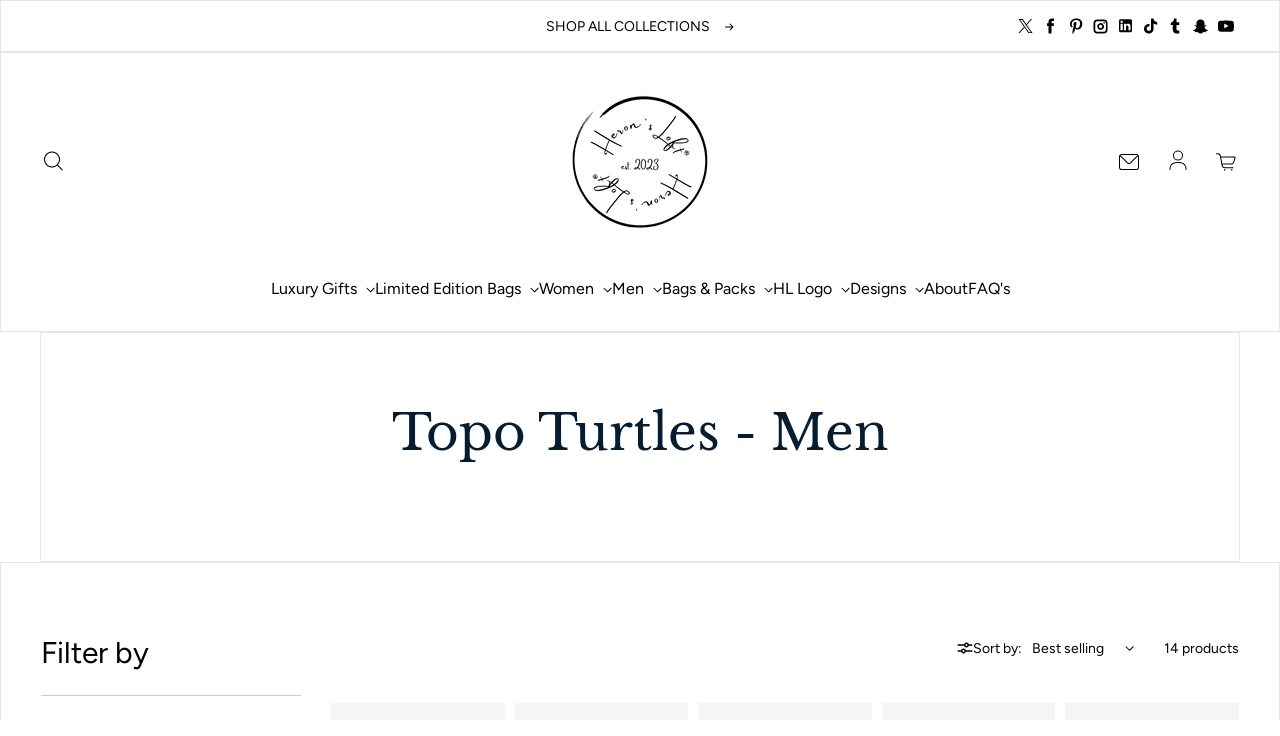

--- FILE ---
content_type: text/html; charset=utf-8
request_url: https://heronsloft.com/collections/topo-turtles-men-1
body_size: 48812
content:
<!doctype html>
<html class='no-js' lang='en' dir='ltr'>
  <head>
    <meta charset='utf-8'>
    <meta http-equiv='X-UA-Compatible' content='IE=edge'>
    <meta name='viewport' content='width=device-width,initial-scale=1'>
    <meta name='theme-color' content='#FFFFFF'><link rel='icon' type='image/png' href='//heronsloft.com/cdn/shop/files/Untitled_3375_x_3375_px.jpg?crop=center&height=32&v=1695287667&width=32'><link rel='preconnect' href='https://cdn.shopify.com'><link rel='preconnect' href='https://fonts.shopifycdn.com' crossorigin><title>Topo Turtles - Men
 &ndash; Heron&#39;s Loft®</title>

    
      <meta name='description' content='Take a break from the everyday. The ‘Topo Turtles’ design features five turtles—each with a unique design on its shell. The art is inspired by contour lines from a topographical map. A closer look reveals surprising squiggles and linear flowers. Geography and botany blend with the real and surreal. What are your favori'>
    

    

<meta property='og:site_name' content='Heron&#39;s Loft®'>
<meta property='og:url' content='https://heronsloft.com/collections/topo-turtles-men-1'>
<meta property='og:title' content='Topo Turtles - Men'>
<meta property='og:type' content='website'>
<meta property='og:description' content='Take a break from the everyday. The ‘Topo Turtles’ design features five turtles—each with a unique design on its shell. The art is inspired by contour lines from a topographical map. A closer look reveals surprising squiggles and linear flowers. Geography and botany blend with the real and surreal. What are your favori'><meta property='og:image' content='http://heronsloft.com/cdn/shop/files/Heron_s_Loft_-_2025-11-30T162510.681.png?v=1764548731'>
  <meta property='og:image:secure_url' content='https://heronsloft.com/cdn/shop/files/Heron_s_Loft_-_2025-11-30T162510.681.png?v=1764548731'>
  <meta property='og:image:width' content='1200'>
  <meta property='og:image:height' content='628'><meta name='twitter:site' content='@heronsloft'><meta name='twitter:card' content='summary_large_image'>
<meta name='twitter:title' content='Topo Turtles - Men'>
<meta name='twitter:description' content='Take a break from the everyday. The ‘Topo Turtles’ design features five turtles—each with a unique design on its shell. The art is inspired by contour lines from a topographical map. A closer look reveals surprising squiggles and linear flowers. Geography and botany blend with the real and surreal. What are your favori'>


    <link rel='preload' as='script' href='//heronsloft.com/cdn/shop/t/34/assets/theme.js?v=118939609447352063121720081570'>
    <link rel='preload' as='style' href='//heronsloft.com/cdn/shop/t/34/assets/theme.css?v=25719192254507014341720081570'>

    <style data-shopify>@font-face {
  font-family: "Libre Baskerville";
  font-weight: 400;
  font-style: normal;
  font-display: swap;
  src: url("//heronsloft.com/cdn/fonts/libre_baskerville/librebaskerville_n4.2ec9ee517e3ce28d5f1e6c6e75efd8a97e59c189.woff2") format("woff2"),
       url("//heronsloft.com/cdn/fonts/libre_baskerville/librebaskerville_n4.323789551b85098885c8eccedfb1bd8f25f56007.woff") format("woff");
}

  @font-face {
  font-family: Figtree;
  font-weight: 400;
  font-style: normal;
  font-display: swap;
  src: url("//heronsloft.com/cdn/fonts/figtree/figtree_n4.3c0838aba1701047e60be6a99a1b0a40ce9b8419.woff2") format("woff2"),
       url("//heronsloft.com/cdn/fonts/figtree/figtree_n4.c0575d1db21fc3821f17fd6617d3dee552312137.woff") format("woff");
}


  :root {
    
    --font-h-family: "Libre Baskerville", serif;
    --font-h-style: normal;
    --font-h-weight: 400;
    --font-h-base-size: 0;
    --font-h-letter-spacing: 0;
    --font-h-line-height: 1.2;

    
    --font-b-family: Figtree, sans-serif;
    --font-b-style: normal;
    --font-b-weight: 400;
    --font-b-base-size: 0;
    --font-b-letter-spacing: 0;
    --font-b-line-height: 1.5;

    
    --color-default-text: 6, 28, 47;
    --color-default-background: 255, 255, 255;
    --color-accent-1: 5, 65, 84;
    --color-accent-2: 108, 210, 231;
    --color-accent-3: 220, 19, 77;
    --color-soft-background-opacity: 0.04;
    --color-soft-background: var(--color-default-text), var(--color-soft-background-opacity);
    --color-overlay: 6, 28, 47;
    --color-overlay-opacity: 0.2;
    --color-gradient-text: linear-gradient(90deg, rgba(4, 18, 30, 1), rgba(26, 55, 80, 1) 100%);
    --color-gradient-background: #FFFFFF;
    --color-gradient-accent-1: #054154;
    --color-gradient-accent-2: #6CD2E7;
    --color-gradient-accent-3: #DC134D;
    --color-pswp-background: #FFFFFF;

    
    --container-width: 100%;
    --container-gutter: 16px;
    --container-gap: 6px;--header-transparent-buffer: calc(var(--header-height) * var(--enable-transparent-header));
--radius: 0px;
--button-radius: 50px;
    --button-outline-opacity: 0%;
    --button-outline-blur: 7px;

    
    --animations-multiple: 2;

    
--card-badge-radius: 20px;
--sold-out-badge-foreground: 255, 255, 255;
      --sold-out-badge-background: 6, 28, 47;
    --section-height-x-small: 100px;
    --section-height-small: 232px;
    --section-height-medium: 364px;
    --section-height-large: 496px;
    --section-height-x-large: 628px;
    --vertical-spacer: 40px;

    --form-input-height: 50px;

    --box-shadow: rgba(0, 0, 0, 0.16) 0px 3px 6px, rgba(0, 0, 0, 0.23) 0px 3px 6px;
  }

  @media (min-width: 751px) {
    :root {
      --container-gutter: 40px;
      --container-gap: 10px;

      --section-height-x-small: 160px;
      --section-height-small: 275px;
      --section-height-medium: 390px;
      --section-height-large: 505px;
      --section-height-x-large: 620px;

      --vertical-spacer: 50px;
    }
  }

  @media (min-width: 991px) {
    :root {
      --section-height-x-small: 230px;
      --section-height-small: 410px;
      --section-height-medium: 590px;
      --section-height-large: 770px;
      --section-height-x-large: 950px;

      --vertical-spacer: 70px;
    }
  }

  
</style>
    <script>
  window.LoessTheme = {
    animations: {
      multiplier: 2
    },

    cartStrings: {
      addToCart: `Add to cart`,
      soldOut: `Sold out`,
      unavailable: `Unavailable`,
      error: `There was an error while updating your cart. Please try again.`,
      quantityError: `You can only add {quantity} of this item to your cart.`
    },

    routes: {
      cart_add_url: '/cart/add',
      cart_change_url: '/cart/change',
      cart_update_url: '/cart/update',
      cart_url: '/cart',
      product_recommendations_url: '/recommendations/products'
    },

    scripts: {
      QRCode: `//heronsloft.com/cdn/shopifycloud/storefront/assets/themes_support/vendor/qrcode-3f2b403b.js`
    },

    strings: {
      copiedToClipboard: "The link was copied to your clipboard",
      shippingCalculatorError: "One or more errors occurred while retrieving the shipping rates:",
      shippingCalculatorMultipleResults: "There are multiple shipping rates for your address:",
      shippingCalculatorNoResults: "Sorry, we do not ship to your address.",
      shippingCalculatorOneResult: "There is one shipping rate for your address:"
    },

    styles: {
      modelViewerUiStyles: 'https://cdn.shopify.com/shopifycloud/model-viewer-ui/assets/v1.0/model-viewer-ui.css'
    }
  };
</script>


    <link href="//heronsloft.com/cdn/shop/t/34/assets/theme.css?v=25719192254507014341720081570" rel="stylesheet" type="text/css" media="all" />
<link rel='preload' as='font' href='//heronsloft.com/cdn/fonts/libre_baskerville/librebaskerville_n4.2ec9ee517e3ce28d5f1e6c6e75efd8a97e59c189.woff2' type='font/woff2' crossorigin><link rel='preload' as='font' href='//heronsloft.com/cdn/fonts/figtree/figtree_n4.3c0838aba1701047e60be6a99a1b0a40ce9b8419.woff2' type='font/woff2' crossorigin><script>
      if ('noModule' in HTMLScriptElement.prototype) {
        document.documentElement.className = document.documentElement.className.replace('no-js', 'js');
      }
    </script>

    <script>window.performance && window.performance.mark && window.performance.mark('shopify.content_for_header.start');</script><meta name="facebook-domain-verification" content="8qnoq08a7qtamojvhrr8rvsdfxdctr">
<meta id="shopify-digital-wallet" name="shopify-digital-wallet" content="/77039403319/digital_wallets/dialog">
<meta name="shopify-checkout-api-token" content="b5e8f3c88a8d0f2dbb7fcf4f77e9cba6">
<meta id="in-context-paypal-metadata" data-shop-id="77039403319" data-venmo-supported="false" data-environment="production" data-locale="en_US" data-paypal-v4="true" data-currency="USD">
<link rel="alternate" type="application/atom+xml" title="Feed" href="/collections/topo-turtles-men-1.atom" />
<link rel="alternate" type="application/json+oembed" href="https://heronsloft.com/collections/topo-turtles-men-1.oembed">
<script async="async" src="/checkouts/internal/preloads.js?locale=en-US"></script>
<link rel="preconnect" href="https://shop.app" crossorigin="anonymous">
<script async="async" src="https://shop.app/checkouts/internal/preloads.js?locale=en-US&shop_id=77039403319" crossorigin="anonymous"></script>
<script id="apple-pay-shop-capabilities" type="application/json">{"shopId":77039403319,"countryCode":"US","currencyCode":"USD","merchantCapabilities":["supports3DS"],"merchantId":"gid:\/\/shopify\/Shop\/77039403319","merchantName":"Heron's Loft®","requiredBillingContactFields":["postalAddress","email"],"requiredShippingContactFields":["postalAddress","email"],"shippingType":"shipping","supportedNetworks":["visa","masterCard","amex","discover","elo","jcb"],"total":{"type":"pending","label":"Heron's Loft®","amount":"1.00"},"shopifyPaymentsEnabled":true,"supportsSubscriptions":true}</script>
<script id="shopify-features" type="application/json">{"accessToken":"b5e8f3c88a8d0f2dbb7fcf4f77e9cba6","betas":["rich-media-storefront-analytics"],"domain":"heronsloft.com","predictiveSearch":true,"shopId":77039403319,"locale":"en"}</script>
<script>var Shopify = Shopify || {};
Shopify.shop = "5eb22e.myshopify.com";
Shopify.locale = "en";
Shopify.currency = {"active":"USD","rate":"1.0"};
Shopify.country = "US";
Shopify.theme = {"name":"Updated copy of CONTRADO LAUNCH 07\/04\/2024","id":169855779127,"schema_name":"Upscale","schema_version":"3.3.2","theme_store_id":1754,"role":"main"};
Shopify.theme.handle = "null";
Shopify.theme.style = {"id":null,"handle":null};
Shopify.cdnHost = "heronsloft.com/cdn";
Shopify.routes = Shopify.routes || {};
Shopify.routes.root = "/";</script>
<script type="module">!function(o){(o.Shopify=o.Shopify||{}).modules=!0}(window);</script>
<script>!function(o){function n(){var o=[];function n(){o.push(Array.prototype.slice.apply(arguments))}return n.q=o,n}var t=o.Shopify=o.Shopify||{};t.loadFeatures=n(),t.autoloadFeatures=n()}(window);</script>
<script>
  window.ShopifyPay = window.ShopifyPay || {};
  window.ShopifyPay.apiHost = "shop.app\/pay";
  window.ShopifyPay.redirectState = null;
</script>
<script id="shop-js-analytics" type="application/json">{"pageType":"collection"}</script>
<script defer="defer" async type="module" src="//heronsloft.com/cdn/shopifycloud/shop-js/modules/v2/client.init-shop-cart-sync_DGjqyID6.en.esm.js"></script>
<script defer="defer" async type="module" src="//heronsloft.com/cdn/shopifycloud/shop-js/modules/v2/chunk.common_CM5e3XYf.esm.js"></script>
<script type="module">
  await import("//heronsloft.com/cdn/shopifycloud/shop-js/modules/v2/client.init-shop-cart-sync_DGjqyID6.en.esm.js");
await import("//heronsloft.com/cdn/shopifycloud/shop-js/modules/v2/chunk.common_CM5e3XYf.esm.js");

  window.Shopify.SignInWithShop?.initShopCartSync?.({"fedCMEnabled":true,"windoidEnabled":true});

</script>
<script>
  window.Shopify = window.Shopify || {};
  if (!window.Shopify.featureAssets) window.Shopify.featureAssets = {};
  window.Shopify.featureAssets['shop-js'] = {"shop-cart-sync":["modules/v2/client.shop-cart-sync_DS_n0f7A.en.esm.js","modules/v2/chunk.common_CM5e3XYf.esm.js"],"shop-button":["modules/v2/client.shop-button_CNT-NO5k.en.esm.js","modules/v2/chunk.common_CM5e3XYf.esm.js"],"init-fed-cm":["modules/v2/client.init-fed-cm_iCBVkvTB.en.esm.js","modules/v2/chunk.common_CM5e3XYf.esm.js"],"shop-cash-offers":["modules/v2/client.shop-cash-offers_Bicqpat5.en.esm.js","modules/v2/chunk.common_CM5e3XYf.esm.js","modules/v2/chunk.modal_Dl937Oy4.esm.js"],"avatar":["modules/v2/client.avatar_BTnouDA3.en.esm.js"],"init-windoid":["modules/v2/client.init-windoid_BqfVjynn.en.esm.js","modules/v2/chunk.common_CM5e3XYf.esm.js"],"init-shop-email-lookup-coordinator":["modules/v2/client.init-shop-email-lookup-coordinator_CrkkCzDo.en.esm.js","modules/v2/chunk.common_CM5e3XYf.esm.js"],"shop-toast-manager":["modules/v2/client.shop-toast-manager_HMMtSVHE.en.esm.js","modules/v2/chunk.common_CM5e3XYf.esm.js"],"pay-button":["modules/v2/client.pay-button_B57g7222.en.esm.js","modules/v2/chunk.common_CM5e3XYf.esm.js"],"shop-login-button":["modules/v2/client.shop-login-button_CZKuy_To.en.esm.js","modules/v2/chunk.common_CM5e3XYf.esm.js","modules/v2/chunk.modal_Dl937Oy4.esm.js"],"init-shop-cart-sync":["modules/v2/client.init-shop-cart-sync_DGjqyID6.en.esm.js","modules/v2/chunk.common_CM5e3XYf.esm.js"],"init-customer-accounts":["modules/v2/client.init-customer-accounts_CxJ7KIEv.en.esm.js","modules/v2/client.shop-login-button_CZKuy_To.en.esm.js","modules/v2/chunk.common_CM5e3XYf.esm.js","modules/v2/chunk.modal_Dl937Oy4.esm.js"],"init-shop-for-new-customer-accounts":["modules/v2/client.init-shop-for-new-customer-accounts_BDK66bKM.en.esm.js","modules/v2/client.shop-login-button_CZKuy_To.en.esm.js","modules/v2/chunk.common_CM5e3XYf.esm.js","modules/v2/chunk.modal_Dl937Oy4.esm.js"],"lead-capture":["modules/v2/client.lead-capture_QF_QcTqn.en.esm.js","modules/v2/chunk.common_CM5e3XYf.esm.js","modules/v2/chunk.modal_Dl937Oy4.esm.js"],"shop-follow-button":["modules/v2/client.shop-follow-button_Cgw6zD7w.en.esm.js","modules/v2/chunk.common_CM5e3XYf.esm.js","modules/v2/chunk.modal_Dl937Oy4.esm.js"],"checkout-modal":["modules/v2/client.checkout-modal_r-P2WYUC.en.esm.js","modules/v2/chunk.common_CM5e3XYf.esm.js","modules/v2/chunk.modal_Dl937Oy4.esm.js"],"init-customer-accounts-sign-up":["modules/v2/client.init-customer-accounts-sign-up_fcc8iru1.en.esm.js","modules/v2/client.shop-login-button_CZKuy_To.en.esm.js","modules/v2/chunk.common_CM5e3XYf.esm.js","modules/v2/chunk.modal_Dl937Oy4.esm.js"],"shop-login":["modules/v2/client.shop-login_CJN-CB3q.en.esm.js","modules/v2/chunk.common_CM5e3XYf.esm.js","modules/v2/chunk.modal_Dl937Oy4.esm.js"],"payment-terms":["modules/v2/client.payment-terms_C8iL647G.en.esm.js","modules/v2/chunk.common_CM5e3XYf.esm.js","modules/v2/chunk.modal_Dl937Oy4.esm.js"]};
</script>
<script id="__st">var __st={"a":77039403319,"offset":-28800,"reqid":"4cbc141f-e21a-43b5-8e10-7ea8a2b21c39-1766003087","pageurl":"heronsloft.com\/collections\/topo-turtles-men-1","u":"6c43282b73a6","p":"collection","rtyp":"collection","rid":474212532535};</script>
<script>window.ShopifyPaypalV4VisibilityTracking = true;</script>
<script id="captcha-bootstrap">!function(){'use strict';const t='contact',e='account',n='new_comment',o=[[t,t],['blogs',n],['comments',n],[t,'customer']],c=[[e,'customer_login'],[e,'guest_login'],[e,'recover_customer_password'],[e,'create_customer']],r=t=>t.map((([t,e])=>`form[action*='/${t}']:not([data-nocaptcha='true']) input[name='form_type'][value='${e}']`)).join(','),a=t=>()=>t?[...document.querySelectorAll(t)].map((t=>t.form)):[];function s(){const t=[...o],e=r(t);return a(e)}const i='password',u='form_key',d=['recaptcha-v3-token','g-recaptcha-response','h-captcha-response',i],f=()=>{try{return window.sessionStorage}catch{return}},m='__shopify_v',_=t=>t.elements[u];function p(t,e,n=!1){try{const o=window.sessionStorage,c=JSON.parse(o.getItem(e)),{data:r}=function(t){const{data:e,action:n}=t;return t[m]||n?{data:e,action:n}:{data:t,action:n}}(c);for(const[e,n]of Object.entries(r))t.elements[e]&&(t.elements[e].value=n);n&&o.removeItem(e)}catch(o){console.error('form repopulation failed',{error:o})}}const l='form_type',E='cptcha';function T(t){t.dataset[E]=!0}const w=window,h=w.document,L='Shopify',v='ce_forms',y='captcha';let A=!1;((t,e)=>{const n=(g='f06e6c50-85a8-45c8-87d0-21a2b65856fe',I='https://cdn.shopify.com/shopifycloud/storefront-forms-hcaptcha/ce_storefront_forms_captcha_hcaptcha.v1.5.2.iife.js',D={infoText:'Protected by hCaptcha',privacyText:'Privacy',termsText:'Terms'},(t,e,n)=>{const o=w[L][v],c=o.bindForm;if(c)return c(t,g,e,D).then(n);var r;o.q.push([[t,g,e,D],n]),r=I,A||(h.body.append(Object.assign(h.createElement('script'),{id:'captcha-provider',async:!0,src:r})),A=!0)});var g,I,D;w[L]=w[L]||{},w[L][v]=w[L][v]||{},w[L][v].q=[],w[L][y]=w[L][y]||{},w[L][y].protect=function(t,e){n(t,void 0,e),T(t)},Object.freeze(w[L][y]),function(t,e,n,w,h,L){const[v,y,A,g]=function(t,e,n){const i=e?o:[],u=t?c:[],d=[...i,...u],f=r(d),m=r(i),_=r(d.filter((([t,e])=>n.includes(e))));return[a(f),a(m),a(_),s()]}(w,h,L),I=t=>{const e=t.target;return e instanceof HTMLFormElement?e:e&&e.form},D=t=>v().includes(t);t.addEventListener('submit',(t=>{const e=I(t);if(!e)return;const n=D(e)&&!e.dataset.hcaptchaBound&&!e.dataset.recaptchaBound,o=_(e),c=g().includes(e)&&(!o||!o.value);(n||c)&&t.preventDefault(),c&&!n&&(function(t){try{if(!f())return;!function(t){const e=f();if(!e)return;const n=_(t);if(!n)return;const o=n.value;o&&e.removeItem(o)}(t);const e=Array.from(Array(32),(()=>Math.random().toString(36)[2])).join('');!function(t,e){_(t)||t.append(Object.assign(document.createElement('input'),{type:'hidden',name:u})),t.elements[u].value=e}(t,e),function(t,e){const n=f();if(!n)return;const o=[...t.querySelectorAll(`input[type='${i}']`)].map((({name:t})=>t)),c=[...d,...o],r={};for(const[a,s]of new FormData(t).entries())c.includes(a)||(r[a]=s);n.setItem(e,JSON.stringify({[m]:1,action:t.action,data:r}))}(t,e)}catch(e){console.error('failed to persist form',e)}}(e),e.submit())}));const S=(t,e)=>{t&&!t.dataset[E]&&(n(t,e.some((e=>e===t))),T(t))};for(const o of['focusin','change'])t.addEventListener(o,(t=>{const e=I(t);D(e)&&S(e,y())}));const B=e.get('form_key'),M=e.get(l),P=B&&M;t.addEventListener('DOMContentLoaded',(()=>{const t=y();if(P)for(const e of t)e.elements[l].value===M&&p(e,B);[...new Set([...A(),...v().filter((t=>'true'===t.dataset.shopifyCaptcha))])].forEach((e=>S(e,t)))}))}(h,new URLSearchParams(w.location.search),n,t,e,['guest_login'])})(!0,!0)}();</script>
<script integrity="sha256-52AcMU7V7pcBOXWImdc/TAGTFKeNjmkeM1Pvks/DTgc=" data-source-attribution="shopify.loadfeatures" defer="defer" src="//heronsloft.com/cdn/shopifycloud/storefront/assets/storefront/load_feature-81c60534.js" crossorigin="anonymous"></script>
<script crossorigin="anonymous" defer="defer" src="//heronsloft.com/cdn/shopifycloud/storefront/assets/shopify_pay/storefront-65b4c6d7.js?v=20250812"></script>
<script data-source-attribution="shopify.dynamic_checkout.dynamic.init">var Shopify=Shopify||{};Shopify.PaymentButton=Shopify.PaymentButton||{isStorefrontPortableWallets:!0,init:function(){window.Shopify.PaymentButton.init=function(){};var t=document.createElement("script");t.src="https://heronsloft.com/cdn/shopifycloud/portable-wallets/latest/portable-wallets.en.js",t.type="module",document.head.appendChild(t)}};
</script>
<script data-source-attribution="shopify.dynamic_checkout.buyer_consent">
  function portableWalletsHideBuyerConsent(e){var t=document.getElementById("shopify-buyer-consent"),n=document.getElementById("shopify-subscription-policy-button");t&&n&&(t.classList.add("hidden"),t.setAttribute("aria-hidden","true"),n.removeEventListener("click",e))}function portableWalletsShowBuyerConsent(e){var t=document.getElementById("shopify-buyer-consent"),n=document.getElementById("shopify-subscription-policy-button");t&&n&&(t.classList.remove("hidden"),t.removeAttribute("aria-hidden"),n.addEventListener("click",e))}window.Shopify?.PaymentButton&&(window.Shopify.PaymentButton.hideBuyerConsent=portableWalletsHideBuyerConsent,window.Shopify.PaymentButton.showBuyerConsent=portableWalletsShowBuyerConsent);
</script>
<script data-source-attribution="shopify.dynamic_checkout.cart.bootstrap">document.addEventListener("DOMContentLoaded",(function(){function t(){return document.querySelector("shopify-accelerated-checkout-cart, shopify-accelerated-checkout")}if(t())Shopify.PaymentButton.init();else{new MutationObserver((function(e,n){t()&&(Shopify.PaymentButton.init(),n.disconnect())})).observe(document.body,{childList:!0,subtree:!0})}}));
</script>
<link id="shopify-accelerated-checkout-styles" rel="stylesheet" media="screen" href="https://heronsloft.com/cdn/shopifycloud/portable-wallets/latest/accelerated-checkout-backwards-compat.css" crossorigin="anonymous">
<style id="shopify-accelerated-checkout-cart">
        #shopify-buyer-consent {
  margin-top: 1em;
  display: inline-block;
  width: 100%;
}

#shopify-buyer-consent.hidden {
  display: none;
}

#shopify-subscription-policy-button {
  background: none;
  border: none;
  padding: 0;
  text-decoration: underline;
  font-size: inherit;
  cursor: pointer;
}

#shopify-subscription-policy-button::before {
  box-shadow: none;
}

      </style>

<script>window.performance && window.performance.mark && window.performance.mark('shopify.content_for_header.end');</script>
  <!-- BEGIN app block: shopify://apps/consentmo-gdpr/blocks/gdpr_cookie_consent/4fbe573f-a377-4fea-9801-3ee0858cae41 -->


<!-- END app block --><!-- BEGIN app block: shopify://apps/judge-me-reviews/blocks/judgeme_core/61ccd3b1-a9f2-4160-9fe9-4fec8413e5d8 --><!-- Start of Judge.me Core -->




<link rel="dns-prefetch" href="https://cdnwidget.judge.me">
<link rel="dns-prefetch" href="https://cdn.judge.me">
<link rel="dns-prefetch" href="https://cdn1.judge.me">
<link rel="dns-prefetch" href="https://api.judge.me">

<script data-cfasync='false' class='jdgm-settings-script'>window.jdgmSettings={"pagination":5,"disable_web_reviews":true,"badge_no_review_text":"No reviews","badge_n_reviews_text":"{{ n }} review/reviews","hide_badge_preview_if_no_reviews":true,"badge_hide_text":false,"enforce_center_preview_badge":false,"widget_title":"Customer Reviews","widget_open_form_text":"Write a review","widget_close_form_text":"Cancel review","widget_refresh_page_text":"Refresh page","widget_summary_text":"Based on {{ number_of_reviews }} review/reviews","widget_no_review_text":"Be the first to write a review","widget_name_field_text":"Display name","widget_verified_name_field_text":"Verified Name (public)","widget_name_placeholder_text":"Display name","widget_required_field_error_text":"This field is required.","widget_email_field_text":"Email address","widget_verified_email_field_text":"Verified Email (private, can not be edited)","widget_email_placeholder_text":"Your email address","widget_email_field_error_text":"Please enter a valid email address.","widget_rating_field_text":"Rating","widget_review_title_field_text":"Review Title","widget_review_title_placeholder_text":"Give your review a title","widget_review_body_field_text":"Review content","widget_review_body_placeholder_text":"Start writing here...","widget_pictures_field_text":"Picture/Video (optional)","widget_submit_review_text":"Submit Review","widget_submit_verified_review_text":"Submit Verified Review","widget_submit_success_msg_with_auto_publish":"Thank you! Please refresh the page in a few moments to see your review. You can remove or edit your review by logging into \u003ca href='https://judge.me/login' target='_blank' rel='nofollow noopener'\u003eJudge.me\u003c/a\u003e","widget_submit_success_msg_no_auto_publish":"Thank you! Your review will be published as soon as it is approved by the shop admin. You can remove or edit your review by logging into \u003ca href='https://judge.me/login' target='_blank' rel='nofollow noopener'\u003eJudge.me\u003c/a\u003e","widget_show_default_reviews_out_of_total_text":"Showing {{ n_reviews_shown }} out of {{ n_reviews }} reviews.","widget_show_all_link_text":"Show all","widget_show_less_link_text":"Show less","widget_author_said_text":"{{ reviewer_name }} said:","widget_days_text":"{{ n }} days ago","widget_weeks_text":"{{ n }} week/weeks ago","widget_months_text":"{{ n }} month/months ago","widget_years_text":"{{ n }} year/years ago","widget_yesterday_text":"Yesterday","widget_today_text":"Today","widget_replied_text":"\u003e\u003e {{ shop_name }} replied:","widget_read_more_text":"Read more","widget_reviewer_name_as_initial":"","widget_rating_filter_color":"#fbcd0a","widget_rating_filter_see_all_text":"See all reviews","widget_sorting_most_recent_text":"Most Recent","widget_sorting_highest_rating_text":"Highest Rating","widget_sorting_lowest_rating_text":"Lowest Rating","widget_sorting_with_pictures_text":"Only Pictures","widget_sorting_most_helpful_text":"Most Helpful","widget_open_question_form_text":"Ask a question","widget_reviews_subtab_text":"Reviews","widget_questions_subtab_text":"Questions","widget_question_label_text":"Question","widget_answer_label_text":"Answer","widget_question_placeholder_text":"Write your question here","widget_submit_question_text":"Submit Question","widget_question_submit_success_text":"Thank you for your question! We will notify you once it gets answered.","verified_badge_text":"Verified","verified_badge_bg_color":"","verified_badge_text_color":"","verified_badge_placement":"left-of-reviewer-name","widget_review_max_height":"","widget_hide_border":false,"widget_social_share":false,"widget_thumb":false,"widget_review_location_show":false,"widget_location_format":"","all_reviews_include_out_of_store_products":true,"all_reviews_out_of_store_text":"(out of store)","all_reviews_pagination":100,"all_reviews_product_name_prefix_text":"about","enable_review_pictures":true,"enable_question_anwser":false,"widget_theme":"default","review_date_format":"mm/dd/yyyy","default_sort_method":"most-recent","widget_product_reviews_subtab_text":"Product Reviews","widget_shop_reviews_subtab_text":"Shop Reviews","widget_other_products_reviews_text":"Reviews for other products","widget_store_reviews_subtab_text":"Store reviews","widget_no_store_reviews_text":"This store hasn't received any reviews yet","widget_web_restriction_product_reviews_text":"This product hasn't received any reviews yet","widget_no_items_text":"No items found","widget_show_more_text":"Show more","widget_write_a_store_review_text":"Write a Store Review","widget_other_languages_heading":"Reviews in Other Languages","widget_translate_review_text":"Translate review to {{ language }}","widget_translating_review_text":"Translating...","widget_show_original_translation_text":"Show original ({{ language }})","widget_translate_review_failed_text":"Review couldn't be translated.","widget_translate_review_retry_text":"Retry","widget_translate_review_try_again_later_text":"Try again later","show_product_url_for_grouped_product":false,"widget_sorting_pictures_first_text":"Pictures First","show_pictures_on_all_rev_page_mobile":false,"show_pictures_on_all_rev_page_desktop":false,"floating_tab_hide_mobile_install_preference":false,"floating_tab_button_name":"★ Reviews","floating_tab_title":"Let customers speak for us","floating_tab_button_color":"","floating_tab_button_background_color":"","floating_tab_url":"","floating_tab_url_enabled":false,"floating_tab_tab_style":"text","all_reviews_text_badge_text":"Customers rate us {{ shop.metafields.judgeme.all_reviews_rating | round: 1 }}/5 based on {{ shop.metafields.judgeme.all_reviews_count }} reviews.","all_reviews_text_badge_text_branded_style":"{{ shop.metafields.judgeme.all_reviews_rating | round: 1 }} out of 5 stars based on {{ shop.metafields.judgeme.all_reviews_count }} reviews","is_all_reviews_text_badge_a_link":false,"show_stars_for_all_reviews_text_badge":false,"all_reviews_text_badge_url":"","all_reviews_text_style":"text","all_reviews_text_color_style":"judgeme_brand_color","all_reviews_text_color":"#108474","all_reviews_text_show_jm_brand":true,"featured_carousel_show_header":true,"featured_carousel_title":"Let customers speak for us","testimonials_carousel_title":"Customers are saying","videos_carousel_title":"Real customer stories","cards_carousel_title":"Customers are saying","featured_carousel_count_text":"from {{ n }} reviews","featured_carousel_add_link_to_all_reviews_page":false,"featured_carousel_url":"","featured_carousel_show_images":true,"featured_carousel_autoslide_interval":5,"featured_carousel_arrows_on_the_sides":false,"featured_carousel_height":250,"featured_carousel_width":80,"featured_carousel_image_size":0,"featured_carousel_image_height":250,"featured_carousel_arrow_color":"#eeeeee","verified_count_badge_style":"vintage","verified_count_badge_orientation":"horizontal","verified_count_badge_color_style":"judgeme_brand_color","verified_count_badge_color":"#108474","is_verified_count_badge_a_link":false,"verified_count_badge_url":"","verified_count_badge_show_jm_brand":true,"widget_rating_preset_default":5,"widget_first_sub_tab":"product-reviews","widget_show_histogram":true,"widget_histogram_use_custom_color":false,"widget_pagination_use_custom_color":false,"widget_star_use_custom_color":false,"widget_verified_badge_use_custom_color":false,"widget_write_review_use_custom_color":false,"picture_reminder_submit_button":"Upload Pictures","enable_review_videos":false,"mute_video_by_default":false,"widget_sorting_videos_first_text":"Videos First","widget_review_pending_text":"Pending","featured_carousel_items_for_large_screen":3,"social_share_options_order":"Facebook,Twitter","remove_microdata_snippet":true,"disable_json_ld":false,"enable_json_ld_products":false,"preview_badge_show_question_text":false,"preview_badge_no_question_text":"No questions","preview_badge_n_question_text":"{{ number_of_questions }} question/questions","qa_badge_show_icon":false,"qa_badge_position":"same-row","remove_judgeme_branding":false,"widget_add_search_bar":false,"widget_search_bar_placeholder":"Search","widget_sorting_verified_only_text":"Verified only","featured_carousel_theme":"default","featured_carousel_show_rating":true,"featured_carousel_show_title":true,"featured_carousel_show_body":true,"featured_carousel_show_date":false,"featured_carousel_show_reviewer":true,"featured_carousel_show_product":false,"featured_carousel_header_background_color":"#108474","featured_carousel_header_text_color":"#ffffff","featured_carousel_name_product_separator":"reviewed","featured_carousel_full_star_background":"#108474","featured_carousel_empty_star_background":"#dadada","featured_carousel_vertical_theme_background":"#f9fafb","featured_carousel_verified_badge_enable":true,"featured_carousel_verified_badge_color":"#108474","featured_carousel_border_style":"round","featured_carousel_review_line_length_limit":3,"featured_carousel_more_reviews_button_text":"Read more reviews","featured_carousel_view_product_button_text":"View product","all_reviews_page_load_reviews_on":"scroll","all_reviews_page_load_more_text":"Load More Reviews","disable_fb_tab_reviews":false,"enable_ajax_cdn_cache":false,"widget_advanced_speed_features":5,"widget_public_name_text":"displayed publicly like","default_reviewer_name":"John Smith","default_reviewer_name_has_non_latin":true,"widget_reviewer_anonymous":"Anonymous","medals_widget_title":"Judge.me Review Medals","medals_widget_background_color":"#f9fafb","medals_widget_position":"footer_all_pages","medals_widget_border_color":"#f9fafb","medals_widget_verified_text_position":"left","medals_widget_use_monochromatic_version":false,"medals_widget_elements_color":"#108474","show_reviewer_avatar":true,"widget_invalid_yt_video_url_error_text":"Not a YouTube video URL","widget_max_length_field_error_text":"Please enter no more than {0} characters.","widget_show_country_flag":false,"widget_show_collected_via_shop_app":true,"widget_verified_by_shop_badge_style":"light","widget_verified_by_shop_text":"Verified by Shop","widget_show_photo_gallery":false,"widget_load_with_code_splitting":true,"widget_ugc_install_preference":false,"widget_ugc_title":"Made by us, Shared by you","widget_ugc_subtitle":"Tag us to see your picture featured in our page","widget_ugc_arrows_color":"#ffffff","widget_ugc_primary_button_text":"Buy Now","widget_ugc_primary_button_background_color":"#108474","widget_ugc_primary_button_text_color":"#ffffff","widget_ugc_primary_button_border_width":"0","widget_ugc_primary_button_border_style":"none","widget_ugc_primary_button_border_color":"#108474","widget_ugc_primary_button_border_radius":"25","widget_ugc_secondary_button_text":"Load More","widget_ugc_secondary_button_background_color":"#ffffff","widget_ugc_secondary_button_text_color":"#108474","widget_ugc_secondary_button_border_width":"2","widget_ugc_secondary_button_border_style":"solid","widget_ugc_secondary_button_border_color":"#108474","widget_ugc_secondary_button_border_radius":"25","widget_ugc_reviews_button_text":"View Reviews","widget_ugc_reviews_button_background_color":"#ffffff","widget_ugc_reviews_button_text_color":"#108474","widget_ugc_reviews_button_border_width":"2","widget_ugc_reviews_button_border_style":"solid","widget_ugc_reviews_button_border_color":"#108474","widget_ugc_reviews_button_border_radius":"25","widget_ugc_reviews_button_link_to":"judgeme-reviews-page","widget_ugc_show_post_date":true,"widget_ugc_max_width":"800","widget_rating_metafield_value_type":true,"widget_primary_color":"#108474","widget_enable_secondary_color":false,"widget_secondary_color":"#edf5f5","widget_summary_average_rating_text":"{{ average_rating }} out of 5","widget_media_grid_title":"Customer photos \u0026 videos","widget_media_grid_see_more_text":"See more","widget_round_style":false,"widget_show_product_medals":true,"widget_verified_by_judgeme_text":"Verified by Judge.me","widget_show_store_medals":true,"widget_verified_by_judgeme_text_in_store_medals":"Verified by Judge.me","widget_media_field_exceed_quantity_message":"Sorry, we can only accept {{ max_media }} for one review.","widget_media_field_exceed_limit_message":"{{ file_name }} is too large, please select a {{ media_type }} less than {{ size_limit }}MB.","widget_review_submitted_text":"Review Submitted!","widget_question_submitted_text":"Question Submitted!","widget_close_form_text_question":"Cancel","widget_write_your_answer_here_text":"Write your answer here","widget_enabled_branded_link":true,"widget_show_collected_by_judgeme":true,"widget_reviewer_name_color":"","widget_write_review_text_color":"","widget_write_review_bg_color":"","widget_collected_by_judgeme_text":"collected by Judge.me","widget_pagination_type":"standard","widget_load_more_text":"Load More","widget_load_more_color":"#108474","widget_full_review_text":"Full Review","widget_read_more_reviews_text":"Read More Reviews","widget_read_questions_text":"Read Questions","widget_questions_and_answers_text":"Questions \u0026 Answers","widget_verified_by_text":"Verified by","widget_verified_text":"Verified","widget_number_of_reviews_text":"{{ number_of_reviews }} reviews","widget_back_button_text":"Back","widget_next_button_text":"Next","widget_custom_forms_filter_button":"Filters","custom_forms_style":"horizontal","widget_show_review_information":false,"how_reviews_are_collected":"How reviews are collected?","widget_show_review_keywords":false,"widget_gdpr_statement":"How we use your data: We'll only contact you about the review you left, and only if necessary. By submitting your review, you agree to Judge.me's \u003ca href='https://judge.me/terms' target='_blank' rel='nofollow noopener'\u003eterms\u003c/a\u003e, \u003ca href='https://judge.me/privacy' target='_blank' rel='nofollow noopener'\u003eprivacy\u003c/a\u003e and \u003ca href='https://judge.me/content-policy' target='_blank' rel='nofollow noopener'\u003econtent\u003c/a\u003e policies.","widget_multilingual_sorting_enabled":false,"widget_translate_review_content_enabled":false,"widget_translate_review_content_method":"manual","popup_widget_review_selection":"automatically_with_pictures","popup_widget_round_border_style":true,"popup_widget_show_title":true,"popup_widget_show_body":true,"popup_widget_show_reviewer":false,"popup_widget_show_product":true,"popup_widget_show_pictures":true,"popup_widget_use_review_picture":true,"popup_widget_show_on_home_page":true,"popup_widget_show_on_product_page":true,"popup_widget_show_on_collection_page":true,"popup_widget_show_on_cart_page":true,"popup_widget_position":"bottom_left","popup_widget_first_review_delay":5,"popup_widget_duration":5,"popup_widget_interval":5,"popup_widget_review_count":5,"popup_widget_hide_on_mobile":true,"review_snippet_widget_round_border_style":true,"review_snippet_widget_card_color":"#FFFFFF","review_snippet_widget_slider_arrows_background_color":"#FFFFFF","review_snippet_widget_slider_arrows_color":"#000000","review_snippet_widget_star_color":"#108474","show_product_variant":false,"all_reviews_product_variant_label_text":"Variant: ","widget_show_verified_branding":true,"widget_ai_summary_title":"Customers say","widget_ai_summary_disclaimer":"AI-generated based on recent customer reviews","widget_show_ai_summary":false,"widget_show_ai_summary_bg":false,"widget_show_review_title_input":true,"redirect_reviewers_invited_via_email":"review_widget","request_store_review_after_product_review":true,"request_review_other_products_in_order":true,"review_form_color_scheme":"default","review_form_corner_style":"square","review_form_star_color":{},"review_form_text_color":"#333333","review_form_background_color":"#ffffff","review_form_field_background_color":"#fafafa","review_form_button_color":{},"review_form_button_text_color":"#ffffff","review_form_modal_overlay_color":"#000000","review_content_screen_title_text":"How would you rate this product?","review_content_introduction_text":"We would love it if you would share a bit about your experience.","show_review_guidance_text":true,"one_star_review_guidance_text":"Poor","five_star_review_guidance_text":"Great","customer_information_screen_title_text":"About you","customer_information_introduction_text":"Please tell us more about you.","custom_questions_screen_title_text":"Your experience in more detail","custom_questions_introduction_text":"Here are a few questions to help us understand more about your experience.","review_submitted_screen_title_text":"Thanks for your review!","review_submitted_screen_thank_you_text":"We are processing it and it will appear on the store soon.","review_submitted_screen_email_verification_text":"Please confirm your email by clicking the link we just sent you. This helps us keep reviews authentic.","review_submitted_request_store_review_text":"Would you like to share your experience of shopping with us?","review_submitted_review_other_products_text":"Would you like to review these products?","store_review_screen_title_text":"Would you like to share your experience of shopping with us?","store_review_introduction_text":"We value your feedback and use it to improve. Please share any thoughts or suggestions you have.","reviewer_media_screen_title_picture_text":"Share a picture","reviewer_media_introduction_picture_text":"Upload a photo to support your review.","reviewer_media_screen_title_video_text":"Share a video","reviewer_media_introduction_video_text":"Upload a video to support your review.","reviewer_media_screen_title_picture_or_video_text":"Share a picture or video","reviewer_media_introduction_picture_or_video_text":"Upload a photo or video to support your review.","reviewer_media_youtube_url_text":"Paste your Youtube URL here","advanced_settings_next_step_button_text":"Next","advanced_settings_close_review_button_text":"Close","modal_write_review_flow":false,"write_review_flow_required_text":"Required","write_review_flow_privacy_message_text":"We respect your privacy.","write_review_flow_anonymous_text":"Post review as anonymous","write_review_flow_visibility_text":"This won't be visible to other customers.","write_review_flow_multiple_selection_help_text":"Select as many as you like","write_review_flow_single_selection_help_text":"Select one option","write_review_flow_required_field_error_text":"This field is required","write_review_flow_invalid_email_error_text":"Please enter a valid email address","write_review_flow_max_length_error_text":"Max. {{ max_length }} characters.","write_review_flow_media_upload_text":"\u003cb\u003eClick to upload\u003c/b\u003e or drag and drop","write_review_flow_gdpr_statement":"We'll only contact you about your review if necessary. By submitting your review, you agree to our \u003ca href='https://judge.me/terms' target='_blank' rel='nofollow noopener'\u003eterms and conditions\u003c/a\u003e and \u003ca href='https://judge.me/privacy' target='_blank' rel='nofollow noopener'\u003eprivacy policy\u003c/a\u003e.","rating_only_reviews_enabled":false,"show_negative_reviews_help_screen":false,"new_review_flow_help_screen_rating_threshold":3,"negative_review_resolution_screen_title_text":"Tell us more","negative_review_resolution_text":"Your experience matters to us. If there were issues with your purchase, we're here to help. Feel free to reach out to us, we'd love the opportunity to make things right.","negative_review_resolution_button_text":"Contact us","negative_review_resolution_proceed_with_review_text":"Leave a review","negative_review_resolution_subject":"Issue with purchase from {{ shop_name }}.{{ order_name }}","preview_badge_collection_page_install_status":false,"widget_review_custom_css":"","preview_badge_custom_css":"","preview_badge_stars_count":"5-stars","featured_carousel_custom_css":"","floating_tab_custom_css":"","all_reviews_widget_custom_css":"","medals_widget_custom_css":"","verified_badge_custom_css":"","all_reviews_text_custom_css":"","transparency_badges_collected_via_store_invite":false,"transparency_badges_from_another_provider":false,"transparency_badges_collected_from_store_visitor":false,"transparency_badges_collected_by_verified_review_provider":false,"transparency_badges_earned_reward":false,"transparency_badges_collected_via_store_invite_text":"Review collected via store invitation","transparency_badges_from_another_provider_text":"Review collected from another provider","transparency_badges_collected_from_store_visitor_text":"Review collected from a store visitor","transparency_badges_written_in_google_text":"Review written in Google","transparency_badges_written_in_etsy_text":"Review written in Etsy","transparency_badges_written_in_shop_app_text":"Review written in Shop App","transparency_badges_earned_reward_text":"Review earned a reward for future purchase","checkout_comment_extension_title_on_product_page":"Customer Comments","checkout_comment_extension_num_latest_comment_show":5,"checkout_comment_extension_format":"name_and_timestamp","checkout_comment_customer_name":"last_initial","checkout_comment_comment_notification":true,"preview_badge_collection_page_install_preference":true,"preview_badge_home_page_install_preference":false,"preview_badge_product_page_install_preference":true,"review_widget_install_preference":"","review_carousel_install_preference":false,"floating_reviews_tab_install_preference":"none","verified_reviews_count_badge_install_preference":false,"all_reviews_text_install_preference":false,"review_widget_best_location":true,"judgeme_medals_install_preference":false,"review_widget_revamp_enabled":false,"review_widget_qna_enabled":false,"review_widget_header_theme":"default","review_widget_widget_title_enabled":true,"review_widget_header_text_size":"medium","review_widget_header_text_weight":"regular","review_widget_average_rating_style":"compact","review_widget_bar_chart_enabled":true,"review_widget_bar_chart_type":"numbers","review_widget_bar_chart_style":"standard","review_widget_expanded_media_gallery_enabled":false,"review_widget_reviews_section_theme":"default","review_widget_image_style":"thumbnails","review_widget_review_image_ratio":"square","review_widget_stars_size":"medium","review_widget_verified_badge":"bold_badge","review_widget_review_title_text_size":"medium","review_widget_review_text_size":"medium","review_widget_review_text_length":"medium","review_widget_number_of_columns_desktop":3,"review_widget_carousel_transition_speed":5,"review_widget_custom_questions_answers_display":"always","review_widget_button_text_color":"#FFFFFF","review_widget_text_color":"#000000","review_widget_lighter_text_color":"#7B7B7B","review_widget_corner_styling":"soft","review_widget_review_word_singular":"review","review_widget_review_word_plural":"reviews","review_widget_voting_label":"Helpful?","review_widget_shop_reply_label":"Reply from {{ shop_name }}:","review_widget_filters_title":"Filters","qna_widget_question_word_singular":"Question","qna_widget_question_word_plural":"Questions","qna_widget_answer_reply_label":"Answer from {{ answerer_name }}:","qna_content_screen_title_text":"Ask a question about this product","qna_widget_question_required_field_error_text":"Please enter your question.","qna_widget_flow_gdpr_statement":"We'll only contact you about your question if necessary. By submitting your question, you agree to our \u003ca href='https://judge.me/terms' target='_blank' rel='nofollow noopener'\u003eterms and conditions\u003c/a\u003e and \u003ca href='https://judge.me/privacy' target='_blank' rel='nofollow noopener'\u003eprivacy policy\u003c/a\u003e.","qna_widget_question_submitted_text":"Thanks for your question!","qna_widget_close_form_text_question":"Close","qna_widget_question_submit_success_text":"We’ll notify you by email when your question is answered.","platform":"shopify","branding_url":"https://app.judge.me/reviews","branding_text":"Powered by Judge.me","locale":"en","reply_name":"Heron's Loft®","widget_version":"3.0","footer":true,"autopublish":true,"review_dates":true,"enable_custom_form":false,"shop_locale":"en","enable_multi_locales_translations":false,"show_review_title_input":true,"review_verification_email_status":"always","can_be_branded":false,"reply_name_text":"Heron's Loft®"};</script> <style class='jdgm-settings-style'>﻿.jdgm-xx{left:0}:root{--jdgm-primary-color: #108474;--jdgm-secondary-color: rgba(16,132,116,0.1);--jdgm-star-color: #108474;--jdgm-write-review-text-color: white;--jdgm-write-review-bg-color: #108474;--jdgm-paginate-color: #108474;--jdgm-border-radius: 0;--jdgm-reviewer-name-color: #108474}.jdgm-histogram__bar-content{background-color:#108474}.jdgm-rev[data-verified-buyer=true] .jdgm-rev__icon.jdgm-rev__icon:after,.jdgm-rev__buyer-badge.jdgm-rev__buyer-badge{color:white;background-color:#108474}.jdgm-review-widget--small .jdgm-gallery.jdgm-gallery .jdgm-gallery__thumbnail-link:nth-child(8) .jdgm-gallery__thumbnail-wrapper.jdgm-gallery__thumbnail-wrapper:before{content:"See more"}@media only screen and (min-width: 768px){.jdgm-gallery.jdgm-gallery .jdgm-gallery__thumbnail-link:nth-child(8) .jdgm-gallery__thumbnail-wrapper.jdgm-gallery__thumbnail-wrapper:before{content:"See more"}}.jdgm-widget .jdgm-write-rev-link{display:none}.jdgm-widget .jdgm-rev-widg[data-number-of-reviews='0']{display:none}.jdgm-prev-badge[data-average-rating='0.00']{display:none !important}.jdgm-author-all-initials{display:none !important}.jdgm-author-last-initial{display:none !important}.jdgm-rev-widg__title{visibility:hidden}.jdgm-rev-widg__summary-text{visibility:hidden}.jdgm-prev-badge__text{visibility:hidden}.jdgm-rev__prod-link-prefix:before{content:'about'}.jdgm-rev__variant-label:before{content:'Variant: '}.jdgm-rev__out-of-store-text:before{content:'(out of store)'}@media only screen and (min-width: 768px){.jdgm-rev__pics .jdgm-rev_all-rev-page-picture-separator,.jdgm-rev__pics .jdgm-rev__product-picture{display:none}}@media only screen and (max-width: 768px){.jdgm-rev__pics .jdgm-rev_all-rev-page-picture-separator,.jdgm-rev__pics .jdgm-rev__product-picture{display:none}}.jdgm-preview-badge[data-template="index"]{display:none !important}.jdgm-verified-count-badget[data-from-snippet="true"]{display:none !important}.jdgm-carousel-wrapper[data-from-snippet="true"]{display:none !important}.jdgm-all-reviews-text[data-from-snippet="true"]{display:none !important}.jdgm-medals-section[data-from-snippet="true"]{display:none !important}.jdgm-ugc-media-wrapper[data-from-snippet="true"]{display:none !important}.jdgm-review-snippet-widget .jdgm-rev-snippet-widget__cards-container .jdgm-rev-snippet-card{border-radius:8px;background:#fff}.jdgm-review-snippet-widget .jdgm-rev-snippet-widget__cards-container .jdgm-rev-snippet-card__rev-rating .jdgm-star{color:#108474}.jdgm-review-snippet-widget .jdgm-rev-snippet-widget__prev-btn,.jdgm-review-snippet-widget .jdgm-rev-snippet-widget__next-btn{border-radius:50%;background:#fff}.jdgm-review-snippet-widget .jdgm-rev-snippet-widget__prev-btn>svg,.jdgm-review-snippet-widget .jdgm-rev-snippet-widget__next-btn>svg{fill:#000}.jdgm-full-rev-modal.rev-snippet-widget .jm-mfp-container .jm-mfp-content,.jdgm-full-rev-modal.rev-snippet-widget .jm-mfp-container .jdgm-full-rev__icon,.jdgm-full-rev-modal.rev-snippet-widget .jm-mfp-container .jdgm-full-rev__pic-img,.jdgm-full-rev-modal.rev-snippet-widget .jm-mfp-container .jdgm-full-rev__reply{border-radius:8px}.jdgm-full-rev-modal.rev-snippet-widget .jm-mfp-container .jdgm-full-rev[data-verified-buyer="true"] .jdgm-full-rev__icon::after{border-radius:8px}.jdgm-full-rev-modal.rev-snippet-widget .jm-mfp-container .jdgm-full-rev .jdgm-rev__buyer-badge{border-radius:calc( 8px / 2 )}.jdgm-full-rev-modal.rev-snippet-widget .jm-mfp-container .jdgm-full-rev .jdgm-full-rev__replier::before{content:'Heron&#39;s Loft®'}.jdgm-full-rev-modal.rev-snippet-widget .jm-mfp-container .jdgm-full-rev .jdgm-full-rev__product-button{border-radius:calc( 8px * 6 )}
</style> <style class='jdgm-settings-style'></style>

  
  
  
  <style class='jdgm-miracle-styles'>
  @-webkit-keyframes jdgm-spin{0%{-webkit-transform:rotate(0deg);-ms-transform:rotate(0deg);transform:rotate(0deg)}100%{-webkit-transform:rotate(359deg);-ms-transform:rotate(359deg);transform:rotate(359deg)}}@keyframes jdgm-spin{0%{-webkit-transform:rotate(0deg);-ms-transform:rotate(0deg);transform:rotate(0deg)}100%{-webkit-transform:rotate(359deg);-ms-transform:rotate(359deg);transform:rotate(359deg)}}@font-face{font-family:'JudgemeStar';src:url("[data-uri]") format("woff");font-weight:normal;font-style:normal}.jdgm-star{font-family:'JudgemeStar';display:inline !important;text-decoration:none !important;padding:0 4px 0 0 !important;margin:0 !important;font-weight:bold;opacity:1;-webkit-font-smoothing:antialiased;-moz-osx-font-smoothing:grayscale}.jdgm-star:hover{opacity:1}.jdgm-star:last-of-type{padding:0 !important}.jdgm-star.jdgm--on:before{content:"\e000"}.jdgm-star.jdgm--off:before{content:"\e001"}.jdgm-star.jdgm--half:before{content:"\e002"}.jdgm-widget *{margin:0;line-height:1.4;-webkit-box-sizing:border-box;-moz-box-sizing:border-box;box-sizing:border-box;-webkit-overflow-scrolling:touch}.jdgm-hidden{display:none !important;visibility:hidden !important}.jdgm-temp-hidden{display:none}.jdgm-spinner{width:40px;height:40px;margin:auto;border-radius:50%;border-top:2px solid #eee;border-right:2px solid #eee;border-bottom:2px solid #eee;border-left:2px solid #ccc;-webkit-animation:jdgm-spin 0.8s infinite linear;animation:jdgm-spin 0.8s infinite linear}.jdgm-prev-badge{display:block !important}

</style>


  
  
   


<script data-cfasync='false' class='jdgm-script'>
!function(e){window.jdgm=window.jdgm||{},jdgm.CDN_HOST="https://cdnwidget.judge.me/",jdgm.API_HOST="https://api.judge.me/",jdgm.CDN_BASE_URL="https://cdn.shopify.com/extensions/019b2774-5dfe-7a1d-83a7-7ec0cf9c869c/judgeme-extensions-265/assets/",
jdgm.docReady=function(d){(e.attachEvent?"complete"===e.readyState:"loading"!==e.readyState)?
setTimeout(d,0):e.addEventListener("DOMContentLoaded",d)},jdgm.loadCSS=function(d,t,o,a){
!o&&jdgm.loadCSS.requestedUrls.indexOf(d)>=0||(jdgm.loadCSS.requestedUrls.push(d),
(a=e.createElement("link")).rel="stylesheet",a.class="jdgm-stylesheet",a.media="nope!",
a.href=d,a.onload=function(){this.media="all",t&&setTimeout(t)},e.body.appendChild(a))},
jdgm.loadCSS.requestedUrls=[],jdgm.loadJS=function(e,d){var t=new XMLHttpRequest;
t.onreadystatechange=function(){4===t.readyState&&(Function(t.response)(),d&&d(t.response))},
t.open("GET",e),t.send()},jdgm.docReady((function(){(window.jdgmLoadCSS||e.querySelectorAll(
".jdgm-widget, .jdgm-all-reviews-page").length>0)&&(jdgmSettings.widget_load_with_code_splitting?
parseFloat(jdgmSettings.widget_version)>=3?jdgm.loadCSS(jdgm.CDN_HOST+"widget_v3/base.css"):
jdgm.loadCSS(jdgm.CDN_HOST+"widget/base.css"):jdgm.loadCSS(jdgm.CDN_HOST+"shopify_v2.css"),
jdgm.loadJS(jdgm.CDN_HOST+"loa"+"der.js"))}))}(document);
</script>
<noscript><link rel="stylesheet" type="text/css" media="all" href="https://cdnwidget.judge.me/shopify_v2.css"></noscript>

<!-- BEGIN app snippet: theme_fix_tags --><script>
  (function() {
    var jdgmThemeFixes = null;
    if (!jdgmThemeFixes) return;
    var thisThemeFix = jdgmThemeFixes[Shopify.theme.id];
    if (!thisThemeFix) return;

    if (thisThemeFix.html) {
      document.addEventListener("DOMContentLoaded", function() {
        var htmlDiv = document.createElement('div');
        htmlDiv.classList.add('jdgm-theme-fix-html');
        htmlDiv.innerHTML = thisThemeFix.html;
        document.body.append(htmlDiv);
      });
    };

    if (thisThemeFix.css) {
      var styleTag = document.createElement('style');
      styleTag.classList.add('jdgm-theme-fix-style');
      styleTag.innerHTML = thisThemeFix.css;
      document.head.append(styleTag);
    };

    if (thisThemeFix.js) {
      var scriptTag = document.createElement('script');
      scriptTag.classList.add('jdgm-theme-fix-script');
      scriptTag.innerHTML = thisThemeFix.js;
      document.head.append(scriptTag);
    };
  })();
</script>
<!-- END app snippet -->
<!-- End of Judge.me Core -->



<!-- END app block --><script src="https://cdn.shopify.com/extensions/019b2b67-5ae9-71ed-bb32-ff62893a616f/consentmo-gdpr-540/assets/consentmo_cookie_consent.js" type="text/javascript" defer="defer"></script>
<script src="https://cdn.shopify.com/extensions/019b2774-5dfe-7a1d-83a7-7ec0cf9c869c/judgeme-extensions-265/assets/loader.js" type="text/javascript" defer="defer"></script>
<link rel="canonical" href="https://heronsloft.com/collections/topo-turtles-men-1">
<link href="https://monorail-edge.shopifysvc.com" rel="dns-prefetch">
<script>(function(){if ("sendBeacon" in navigator && "performance" in window) {try {var session_token_from_headers = performance.getEntriesByType('navigation')[0].serverTiming.find(x => x.name == '_s').description;} catch {var session_token_from_headers = undefined;}var session_cookie_matches = document.cookie.match(/_shopify_s=([^;]*)/);var session_token_from_cookie = session_cookie_matches && session_cookie_matches.length === 2 ? session_cookie_matches[1] : "";var session_token = session_token_from_headers || session_token_from_cookie || "";function handle_abandonment_event(e) {var entries = performance.getEntries().filter(function(entry) {return /monorail-edge.shopifysvc.com/.test(entry.name);});if (!window.abandonment_tracked && entries.length === 0) {window.abandonment_tracked = true;var currentMs = Date.now();var navigation_start = performance.timing.navigationStart;var payload = {shop_id: 77039403319,url: window.location.href,navigation_start,duration: currentMs - navigation_start,session_token,page_type: "collection"};window.navigator.sendBeacon("https://monorail-edge.shopifysvc.com/v1/produce", JSON.stringify({schema_id: "online_store_buyer_site_abandonment/1.1",payload: payload,metadata: {event_created_at_ms: currentMs,event_sent_at_ms: currentMs}}));}}window.addEventListener('pagehide', handle_abandonment_event);}}());</script>
<script id="web-pixels-manager-setup">(function e(e,d,r,n,o){if(void 0===o&&(o={}),!Boolean(null===(a=null===(i=window.Shopify)||void 0===i?void 0:i.analytics)||void 0===a?void 0:a.replayQueue)){var i,a;window.Shopify=window.Shopify||{};var t=window.Shopify;t.analytics=t.analytics||{};var s=t.analytics;s.replayQueue=[],s.publish=function(e,d,r){return s.replayQueue.push([e,d,r]),!0};try{self.performance.mark("wpm:start")}catch(e){}var l=function(){var e={modern:/Edge?\/(1{2}[4-9]|1[2-9]\d|[2-9]\d{2}|\d{4,})\.\d+(\.\d+|)|Firefox\/(1{2}[4-9]|1[2-9]\d|[2-9]\d{2}|\d{4,})\.\d+(\.\d+|)|Chrom(ium|e)\/(9{2}|\d{3,})\.\d+(\.\d+|)|(Maci|X1{2}).+ Version\/(15\.\d+|(1[6-9]|[2-9]\d|\d{3,})\.\d+)([,.]\d+|)( \(\w+\)|)( Mobile\/\w+|) Safari\/|Chrome.+OPR\/(9{2}|\d{3,})\.\d+\.\d+|(CPU[ +]OS|iPhone[ +]OS|CPU[ +]iPhone|CPU IPhone OS|CPU iPad OS)[ +]+(15[._]\d+|(1[6-9]|[2-9]\d|\d{3,})[._]\d+)([._]\d+|)|Android:?[ /-](13[3-9]|1[4-9]\d|[2-9]\d{2}|\d{4,})(\.\d+|)(\.\d+|)|Android.+Firefox\/(13[5-9]|1[4-9]\d|[2-9]\d{2}|\d{4,})\.\d+(\.\d+|)|Android.+Chrom(ium|e)\/(13[3-9]|1[4-9]\d|[2-9]\d{2}|\d{4,})\.\d+(\.\d+|)|SamsungBrowser\/([2-9]\d|\d{3,})\.\d+/,legacy:/Edge?\/(1[6-9]|[2-9]\d|\d{3,})\.\d+(\.\d+|)|Firefox\/(5[4-9]|[6-9]\d|\d{3,})\.\d+(\.\d+|)|Chrom(ium|e)\/(5[1-9]|[6-9]\d|\d{3,})\.\d+(\.\d+|)([\d.]+$|.*Safari\/(?![\d.]+ Edge\/[\d.]+$))|(Maci|X1{2}).+ Version\/(10\.\d+|(1[1-9]|[2-9]\d|\d{3,})\.\d+)([,.]\d+|)( \(\w+\)|)( Mobile\/\w+|) Safari\/|Chrome.+OPR\/(3[89]|[4-9]\d|\d{3,})\.\d+\.\d+|(CPU[ +]OS|iPhone[ +]OS|CPU[ +]iPhone|CPU IPhone OS|CPU iPad OS)[ +]+(10[._]\d+|(1[1-9]|[2-9]\d|\d{3,})[._]\d+)([._]\d+|)|Android:?[ /-](13[3-9]|1[4-9]\d|[2-9]\d{2}|\d{4,})(\.\d+|)(\.\d+|)|Mobile Safari.+OPR\/([89]\d|\d{3,})\.\d+\.\d+|Android.+Firefox\/(13[5-9]|1[4-9]\d|[2-9]\d{2}|\d{4,})\.\d+(\.\d+|)|Android.+Chrom(ium|e)\/(13[3-9]|1[4-9]\d|[2-9]\d{2}|\d{4,})\.\d+(\.\d+|)|Android.+(UC? ?Browser|UCWEB|U3)[ /]?(15\.([5-9]|\d{2,})|(1[6-9]|[2-9]\d|\d{3,})\.\d+)\.\d+|SamsungBrowser\/(5\.\d+|([6-9]|\d{2,})\.\d+)|Android.+MQ{2}Browser\/(14(\.(9|\d{2,})|)|(1[5-9]|[2-9]\d|\d{3,})(\.\d+|))(\.\d+|)|K[Aa][Ii]OS\/(3\.\d+|([4-9]|\d{2,})\.\d+)(\.\d+|)/},d=e.modern,r=e.legacy,n=navigator.userAgent;return n.match(d)?"modern":n.match(r)?"legacy":"unknown"}(),u="modern"===l?"modern":"legacy",c=(null!=n?n:{modern:"",legacy:""})[u],f=function(e){return[e.baseUrl,"/wpm","/b",e.hashVersion,"modern"===e.buildTarget?"m":"l",".js"].join("")}({baseUrl:d,hashVersion:r,buildTarget:u}),m=function(e){var d=e.version,r=e.bundleTarget,n=e.surface,o=e.pageUrl,i=e.monorailEndpoint;return{emit:function(e){var a=e.status,t=e.errorMsg,s=(new Date).getTime(),l=JSON.stringify({metadata:{event_sent_at_ms:s},events:[{schema_id:"web_pixels_manager_load/3.1",payload:{version:d,bundle_target:r,page_url:o,status:a,surface:n,error_msg:t},metadata:{event_created_at_ms:s}}]});if(!i)return console&&console.warn&&console.warn("[Web Pixels Manager] No Monorail endpoint provided, skipping logging."),!1;try{return self.navigator.sendBeacon.bind(self.navigator)(i,l)}catch(e){}var u=new XMLHttpRequest;try{return u.open("POST",i,!0),u.setRequestHeader("Content-Type","text/plain"),u.send(l),!0}catch(e){return console&&console.warn&&console.warn("[Web Pixels Manager] Got an unhandled error while logging to Monorail."),!1}}}}({version:r,bundleTarget:l,surface:e.surface,pageUrl:self.location.href,monorailEndpoint:e.monorailEndpoint});try{o.browserTarget=l,function(e){var d=e.src,r=e.async,n=void 0===r||r,o=e.onload,i=e.onerror,a=e.sri,t=e.scriptDataAttributes,s=void 0===t?{}:t,l=document.createElement("script"),u=document.querySelector("head"),c=document.querySelector("body");if(l.async=n,l.src=d,a&&(l.integrity=a,l.crossOrigin="anonymous"),s)for(var f in s)if(Object.prototype.hasOwnProperty.call(s,f))try{l.dataset[f]=s[f]}catch(e){}if(o&&l.addEventListener("load",o),i&&l.addEventListener("error",i),u)u.appendChild(l);else{if(!c)throw new Error("Did not find a head or body element to append the script");c.appendChild(l)}}({src:f,async:!0,onload:function(){if(!function(){var e,d;return Boolean(null===(d=null===(e=window.Shopify)||void 0===e?void 0:e.analytics)||void 0===d?void 0:d.initialized)}()){var d=window.webPixelsManager.init(e)||void 0;if(d){var r=window.Shopify.analytics;r.replayQueue.forEach((function(e){var r=e[0],n=e[1],o=e[2];d.publishCustomEvent(r,n,o)})),r.replayQueue=[],r.publish=d.publishCustomEvent,r.visitor=d.visitor,r.initialized=!0}}},onerror:function(){return m.emit({status:"failed",errorMsg:"".concat(f," has failed to load")})},sri:function(e){var d=/^sha384-[A-Za-z0-9+/=]+$/;return"string"==typeof e&&d.test(e)}(c)?c:"",scriptDataAttributes:o}),m.emit({status:"loading"})}catch(e){m.emit({status:"failed",errorMsg:(null==e?void 0:e.message)||"Unknown error"})}}})({shopId: 77039403319,storefrontBaseUrl: "https://heronsloft.com",extensionsBaseUrl: "https://extensions.shopifycdn.com/cdn/shopifycloud/web-pixels-manager",monorailEndpoint: "https://monorail-edge.shopifysvc.com/unstable/produce_batch",surface: "storefront-renderer",enabledBetaFlags: ["2dca8a86"],webPixelsConfigList: [{"id":"1408106807","configuration":"{\"webPixelName\":\"Judge.me\"}","eventPayloadVersion":"v1","runtimeContext":"STRICT","scriptVersion":"34ad157958823915625854214640f0bf","type":"APP","apiClientId":683015,"privacyPurposes":["ANALYTICS"],"dataSharingAdjustments":{"protectedCustomerApprovalScopes":["read_customer_email","read_customer_name","read_customer_personal_data","read_customer_phone"]}},{"id":"181535031","configuration":"{\"tagID\":\"2612463266263\"}","eventPayloadVersion":"v1","runtimeContext":"STRICT","scriptVersion":"18031546ee651571ed29edbe71a3550b","type":"APP","apiClientId":3009811,"privacyPurposes":["ANALYTICS","MARKETING","SALE_OF_DATA"],"dataSharingAdjustments":{"protectedCustomerApprovalScopes":["read_customer_address","read_customer_email","read_customer_name","read_customer_personal_data","read_customer_phone"]}},{"id":"shopify-app-pixel","configuration":"{}","eventPayloadVersion":"v1","runtimeContext":"STRICT","scriptVersion":"0450","apiClientId":"shopify-pixel","type":"APP","privacyPurposes":["ANALYTICS","MARKETING"]},{"id":"shopify-custom-pixel","eventPayloadVersion":"v1","runtimeContext":"LAX","scriptVersion":"0450","apiClientId":"shopify-pixel","type":"CUSTOM","privacyPurposes":["ANALYTICS","MARKETING"]}],isMerchantRequest: false,initData: {"shop":{"name":"Heron's Loft®","paymentSettings":{"currencyCode":"USD"},"myshopifyDomain":"5eb22e.myshopify.com","countryCode":"US","storefrontUrl":"https:\/\/heronsloft.com"},"customer":null,"cart":null,"checkout":null,"productVariants":[],"purchasingCompany":null},},"https://heronsloft.com/cdn","ae1676cfwd2530674p4253c800m34e853cb",{"modern":"","legacy":""},{"shopId":"77039403319","storefrontBaseUrl":"https:\/\/heronsloft.com","extensionBaseUrl":"https:\/\/extensions.shopifycdn.com\/cdn\/shopifycloud\/web-pixels-manager","surface":"storefront-renderer","enabledBetaFlags":"[\"2dca8a86\"]","isMerchantRequest":"false","hashVersion":"ae1676cfwd2530674p4253c800m34e853cb","publish":"custom","events":"[[\"page_viewed\",{}],[\"collection_viewed\",{\"collection\":{\"id\":\"474212532535\",\"title\":\"Topo Turtles - Men\",\"productVariants\":[{\"price\":{\"amount\":359.99,\"currencyCode\":\"USD\"},\"product\":{\"title\":\"Men's Bomber Jacket - Topo Turtles - Blue\",\"vendor\":\"Heron's Loft®\",\"id\":\"9596385722679\",\"untranslatedTitle\":\"Men's Bomber Jacket - Topo Turtles - Blue\",\"url\":\"\/products\/mens-bomber-jacket-topo-turtles\",\"type\":\"Mens Bomber Jacket\"},\"id\":\"49042318426423\",\"image\":{\"src\":\"\/\/heronsloft.com\/cdn\/shop\/files\/2383062_mens-bomber-jacket---topo-turtles_0_1aafb5cd-76da-4fee-b3df-f9723348e4ad.jpg?v=1718167361\"},\"sku\":\"2383062\",\"title\":\"M \/ Satin Outer with Satin lining\",\"untranslatedTitle\":\"M \/ Satin Outer with Satin lining\"},{\"price\":{\"amount\":104.99,\"currencyCode\":\"USD\"},\"product\":{\"title\":\"Men's Athletic V-Neck T-Shirt - Topo Turtles - Blue\",\"vendor\":\"Heron's Loft®\",\"id\":\"9596383789367\",\"untranslatedTitle\":\"Men's Athletic V-Neck T-Shirt - Topo Turtles - Blue\",\"url\":\"\/products\/mens-v-neck-t-shirt-topo-turtles\",\"type\":\"Mens T-Shirt\"},\"id\":\"49042312659255\",\"image\":{\"src\":\"\/\/heronsloft.com\/cdn\/shop\/files\/2383060_0_3d_846e91b1-a82a-4d2a-938b-a01dd31eeba2.jpg?v=1718167436\"},\"sku\":\"2383060\",\"title\":\"2XS \/ Lifestyle Recycled Poly Jersey \/ Regular fit\",\"untranslatedTitle\":\"2XS \/ Lifestyle Recycled Poly Jersey \/ Regular fit\"},{\"price\":{\"amount\":98.99,\"currencyCode\":\"USD\"},\"product\":{\"title\":\"Men's Athletic Crew Neck T-Shirt - Topo Turtles - Blue\",\"vendor\":\"Heron's Loft®\",\"id\":\"9596381331767\",\"untranslatedTitle\":\"Men's Athletic Crew Neck T-Shirt - Topo Turtles - Blue\",\"url\":\"\/products\/mens-crew-neck-t-shirt-topo-turtles\",\"type\":\"Mens T-Shirt\"},\"id\":\"49042307252535\",\"image\":{\"src\":\"\/\/heronsloft.com\/cdn\/shop\/files\/2383057_0_3d_e7ae3fd6-9a95-41c9-8fb1-81413f25cb50.jpg?v=1718167450\"},\"sku\":\"2383057\",\"title\":\"2XS \/ Lifestyle Recycled Poly Jersey \/ Regular fit\",\"untranslatedTitle\":\"2XS \/ Lifestyle Recycled Poly Jersey \/ Regular fit\"},{\"price\":{\"amount\":169.99,\"currencyCode\":\"USD\"},\"product\":{\"title\":\"Men's Lightweight Sweater - Topo Turtles - Blue\",\"vendor\":\"Heron's Loft®\",\"id\":\"9596377399607\",\"untranslatedTitle\":\"Men's Lightweight Sweater - Topo Turtles - Blue\",\"url\":\"\/products\/mens-sweater-topo-turtles\",\"type\":\"Sweatshirt\"},\"id\":\"49042299912503\",\"image\":{\"src\":\"\/\/heronsloft.com\/cdn\/shop\/files\/2383051_0_3d_4f6b13fb-bc1e-4a87-8da5-7c2e9f02c6bc.jpg?v=1718167482\"},\"sku\":\"2383051\",\"title\":\"XS \/ White Loopback Jersey\",\"untranslatedTitle\":\"XS \/ White Loopback Jersey\"},{\"price\":{\"amount\":239.99,\"currencyCode\":\"USD\"},\"product\":{\"title\":\"Men's Hoodie - Topo Turtles - Blue\",\"vendor\":\"Heron's Loft®\",\"id\":\"9596373467447\",\"untranslatedTitle\":\"Men's Hoodie - Topo Turtles - Blue\",\"url\":\"\/products\/mens-zip-up-hoodie-topo-turtles\",\"type\":\"Hoodie\"},\"id\":\"49042295750967\",\"image\":{\"src\":\"\/\/heronsloft.com\/cdn\/shop\/files\/2383048_0_3d_5be46709-e21a-42c7-8473-e3c8d6887962.jpg?v=1718167678\"},\"sku\":\"2383048\",\"title\":\"XXS \/ Loopback Jersey \/ Full Zip Hoodie\",\"untranslatedTitle\":\"XXS \/ Loopback Jersey \/ Full Zip Hoodie\"},{\"price\":{\"amount\":199.99,\"currencyCode\":\"USD\"},\"product\":{\"title\":\"Men’s High-Roll Turtle Neck  - Topo Turtles - Blue\",\"vendor\":\"Heron's Loft®\",\"id\":\"9241027838263\",\"untranslatedTitle\":\"Men’s High-Roll Turtle Neck  - Topo Turtles - Blue\",\"url\":\"\/products\/men-s-high-roll-turtle-neck-topo-turtles\",\"type\":\"Mens slim fit roll neck\"},\"id\":\"48152121901367\",\"image\":{\"src\":\"\/\/heronsloft.com\/cdn\/shop\/files\/2294626_0_3d.jpg?v=1765010662\"},\"sku\":\"2294626\",\"title\":\"S \/ Solange Silky Jersey\",\"untranslatedTitle\":\"S \/ Solange Silky Jersey\"},{\"price\":{\"amount\":103.99,\"currencyCode\":\"USD\"},\"product\":{\"title\":\"Men’s Hybrid Tank Top - Topo Turtles - Blue\",\"vendor\":\"Heron's Loft®\",\"id\":\"9241026265399\",\"untranslatedTitle\":\"Men’s Hybrid Tank Top - Topo Turtles - Blue\",\"url\":\"\/products\/men-s-hybrid-tank-top-topo-turtles\",\"type\":\"Cut and Sew Vest\"},\"id\":\"48152118559031\",\"image\":{\"src\":\"\/\/heronsloft.com\/cdn\/shop\/files\/2294622_0_3d_d53a0519-ccab-4538-98e3-b82402354e03.jpg?v=1718168022\"},\"sku\":\"2294622\",\"title\":\"XS \/ Sports Airflow (poly)\",\"untranslatedTitle\":\"XS \/ Sports Airflow (poly)\"},{\"price\":{\"amount\":189.99,\"currencyCode\":\"USD\"},\"product\":{\"title\":\"Men's Joggers - Topo Turtles - Blue\",\"vendor\":\"Heron's Loft®\",\"id\":\"9241019580727\",\"untranslatedTitle\":\"Men's Joggers - Topo Turtles - Blue\",\"url\":\"\/products\/mens-joggers-topo-turtles\",\"type\":\"Mens Jogging Bottoms\"},\"id\":\"48152102338871\",\"image\":{\"src\":\"\/\/heronsloft.com\/cdn\/shop\/files\/2294612_0_3d_bc1755f0-2ae0-4aa6-9cc8-3647de1b793f.jpg?v=1718168067\"},\"sku\":\"2294612\",\"title\":\"XXS \/ Rox Sports Jersey\",\"untranslatedTitle\":\"XXS \/ Rox Sports Jersey\"},{\"price\":{\"amount\":289.99,\"currencyCode\":\"USD\"},\"product\":{\"title\":\"Men's Track Pants - Topo Turtles - Blue\",\"vendor\":\"Heron's Loft®\",\"id\":\"9241010241847\",\"untranslatedTitle\":\"Men's Track Pants - Topo Turtles - Blue\",\"url\":\"\/products\/mens-track-pants-topo-turtles\",\"type\":\"Mens Tracksuit Trousers\"},\"id\":\"48152086806839\",\"image\":{\"src\":\"\/\/heronsloft.com\/cdn\/shop\/files\/2294607_0_3d_f580ea7e-6b30-43dc-917e-1f7eca5e49b8.jpg?v=1718168162\"},\"sku\":\"2294607\",\"title\":\"XXS\",\"untranslatedTitle\":\"XXS\"},{\"price\":{\"amount\":249.99,\"currencyCode\":\"USD\"},\"product\":{\"title\":\"Men's Button-Up Dress Shirt - Topo Turtles - Blue\",\"vendor\":\"Heron's Loft®\",\"id\":\"9237056389431\",\"untranslatedTitle\":\"Men's Button-Up Dress Shirt - Topo Turtles - Blue\",\"url\":\"\/products\/mens-button-up-shirt-topo-turtles\",\"type\":\"Mens Short Sleeve Shirt\"},\"id\":\"48141137674551\",\"image\":{\"src\":\"\/\/heronsloft.com\/cdn\/shop\/files\/2292623_0_3d_7bbccc49-8fc0-485e-938b-d36d008b8acf.jpg?v=1718168268\"},\"sku\":\"2292623\",\"title\":\"M \/ Deluxe Organic Cotton Satin\",\"untranslatedTitle\":\"M \/ Deluxe Organic Cotton Satin\"},{\"price\":{\"amount\":209.99,\"currencyCode\":\"USD\"},\"product\":{\"title\":\"Men's Board Shorts - Topo Turtles - Blue\",\"vendor\":\"Heron's Loft®\",\"id\":\"9237040464183\",\"untranslatedTitle\":\"Men's Board Shorts - Topo Turtles - Blue\",\"url\":\"\/products\/mens-board-shorts-topo-turtles\",\"type\":\"Board Shorts\"},\"id\":\"48141115261239\",\"image\":{\"src\":\"\/\/heronsloft.com\/cdn\/shop\/files\/2292621_mens-board-shorts---topo-turtles_0_f2f96785-94e6-40cb-91db-3b58894adcd7.jpg?v=1718168441\"},\"sku\":\"2292621\",\"title\":\"XXS\",\"untranslatedTitle\":\"XXS\"},{\"price\":{\"amount\":129.99,\"currencyCode\":\"USD\"},\"product\":{\"title\":\"Men's Gym Shorts - Topo Turtles - Blue\",\"vendor\":\"Heron's Loft®\",\"id\":\"9237033386295\",\"untranslatedTitle\":\"Men's Gym Shorts - Topo Turtles - Blue\",\"url\":\"\/products\/mens-gym-shorts-topo-turtles\",\"type\":\"Mens Sweat Shorts\"},\"id\":\"48141104251191\",\"image\":{\"src\":\"\/\/heronsloft.com\/cdn\/shop\/files\/2292620_0_3d_41cd93d4-9b8c-4cc8-a719-d48c05198154.jpg?v=1718168517\"},\"sku\":\"2292620\",\"title\":\"XXS \/ Rox Sports Jersey\",\"untranslatedTitle\":\"XXS \/ Rox Sports Jersey\"},{\"price\":{\"amount\":99.99,\"currencyCode\":\"USD\"},\"product\":{\"title\":\"Men's Swim Trunks - Topo Turtles - Blue\",\"vendor\":\"Heron's Loft®\",\"id\":\"9237028831543\",\"untranslatedTitle\":\"Men's Swim Trunks - Topo Turtles - Blue\",\"url\":\"\/products\/mens-swim-trunks-topo-turtles\",\"type\":\"Swimming Trunks\"},\"id\":\"48141097173303\",\"image\":{\"src\":\"\/\/heronsloft.com\/cdn\/shop\/files\/2292618_0_3d_08e531da-4cab-45b5-8368-afd0f0eeda36.jpg?v=1718168549\"},\"sku\":\"2292618\",\"title\":\"XS \/ Lycra Soft Sheen\",\"untranslatedTitle\":\"XS \/ Lycra Soft Sheen\"},{\"price\":{\"amount\":189.99,\"currencyCode\":\"USD\"},\"product\":{\"title\":\"Men's Swim Shorts - Topo Turtles - Blue\",\"vendor\":\"Heron's Loft®\",\"id\":\"9237025095991\",\"untranslatedTitle\":\"Men's Swim Shorts - Topo Turtles - Blue\",\"url\":\"\/products\/mens-swim-shorts-topo-turtles\",\"type\":\"Mens Swimming Shorts\"},\"id\":\"48141091471671\",\"image\":{\"src\":\"\/\/heronsloft.com\/cdn\/shop\/files\/2292617_0_3d_ed012dd7-69d8-4820-980f-1c39f6fe658e.jpg?v=1718168671\"},\"sku\":\"2292617\",\"title\":\"S\",\"untranslatedTitle\":\"S\"}]}}]]"});</script><script>
  window.ShopifyAnalytics = window.ShopifyAnalytics || {};
  window.ShopifyAnalytics.meta = window.ShopifyAnalytics.meta || {};
  window.ShopifyAnalytics.meta.currency = 'USD';
  var meta = {"products":[{"id":9596385722679,"gid":"gid:\/\/shopify\/Product\/9596385722679","vendor":"Heron's Loft®","type":"Mens Bomber Jacket","variants":[{"id":49042318426423,"price":35999,"name":"Men's Bomber Jacket - Topo Turtles - Blue - M \/ Satin Outer with Satin lining","public_title":"M \/ Satin Outer with Satin lining","sku":"2383062"},{"id":49042318459191,"price":39999,"name":"Men's Bomber Jacket - Topo Turtles - Blue - M \/ Waterproof outer with Quilted inner","public_title":"M \/ Waterproof outer with Quilted inner","sku":"2383062"},{"id":49042318491959,"price":34999,"name":"Men's Bomber Jacket - Topo Turtles - Blue - M \/ Jersey Outer with Satin lining","public_title":"M \/ Jersey Outer with Satin lining","sku":"2383062"},{"id":49042318524727,"price":37999,"name":"Men's Bomber Jacket - Topo Turtles - Blue - M \/ Marble Velvet outer \/ Quilted inner","public_title":"M \/ Marble Velvet outer \/ Quilted inner","sku":"2383062"},{"id":49042318295351,"price":35999,"name":"Men's Bomber Jacket - Topo Turtles - Blue - S \/ Satin Outer with Satin lining","public_title":"S \/ Satin Outer with Satin lining","sku":"2383062"},{"id":49042318328119,"price":39999,"name":"Men's Bomber Jacket - Topo Turtles - Blue - S \/ Waterproof outer with Quilted inner","public_title":"S \/ Waterproof outer with Quilted inner","sku":"2383062"},{"id":49042318360887,"price":34999,"name":"Men's Bomber Jacket - Topo Turtles - Blue - S \/ Jersey Outer with Satin lining","public_title":"S \/ Jersey Outer with Satin lining","sku":"2383062"},{"id":49042318393655,"price":37999,"name":"Men's Bomber Jacket - Topo Turtles - Blue - S \/ Marble Velvet outer \/ Quilted inner","public_title":"S \/ Marble Velvet outer \/ Quilted inner","sku":"2383062"},{"id":49042318164279,"price":35999,"name":"Men's Bomber Jacket - Topo Turtles - Blue - XS \/ Satin Outer with Satin lining","public_title":"XS \/ Satin Outer with Satin lining","sku":"2383062"},{"id":49042318197047,"price":39999,"name":"Men's Bomber Jacket - Topo Turtles - Blue - XS \/ Waterproof outer with Quilted inner","public_title":"XS \/ Waterproof outer with Quilted inner","sku":"2383062"},{"id":49042318229815,"price":34999,"name":"Men's Bomber Jacket - Topo Turtles - Blue - XS \/ Jersey Outer with Satin lining","public_title":"XS \/ Jersey Outer with Satin lining","sku":"2383062"},{"id":49042318262583,"price":37999,"name":"Men's Bomber Jacket - Topo Turtles - Blue - XS \/ Marble Velvet outer \/ Quilted inner","public_title":"XS \/ Marble Velvet outer \/ Quilted inner","sku":"2383062"},{"id":49042318557495,"price":35999,"name":"Men's Bomber Jacket - Topo Turtles - Blue - L \/ Satin Outer with Satin lining","public_title":"L \/ Satin Outer with Satin lining","sku":"2383062"},{"id":49042318590263,"price":39999,"name":"Men's Bomber Jacket - Topo Turtles - Blue - L \/ Waterproof outer with Quilted inner","public_title":"L \/ Waterproof outer with Quilted inner","sku":"2383062"},{"id":49042318623031,"price":34999,"name":"Men's Bomber Jacket - Topo Turtles - Blue - L \/ Jersey Outer with Satin lining","public_title":"L \/ Jersey Outer with Satin lining","sku":"2383062"},{"id":49042318655799,"price":37999,"name":"Men's Bomber Jacket - Topo Turtles - Blue - L \/ Marble Velvet outer \/ Quilted inner","public_title":"L \/ Marble Velvet outer \/ Quilted inner","sku":"2383062"},{"id":49042318688567,"price":35999,"name":"Men's Bomber Jacket - Topo Turtles - Blue - XL \/ Satin Outer with Satin lining","public_title":"XL \/ Satin Outer with Satin lining","sku":"2383062"},{"id":49042318721335,"price":39999,"name":"Men's Bomber Jacket - Topo Turtles - Blue - XL \/ Waterproof outer with Quilted inner","public_title":"XL \/ Waterproof outer with Quilted inner","sku":"2383062"},{"id":49042318754103,"price":34999,"name":"Men's Bomber Jacket - Topo Turtles - Blue - XL \/ Jersey Outer with Satin lining","public_title":"XL \/ Jersey Outer with Satin lining","sku":"2383062"},{"id":49042318786871,"price":37999,"name":"Men's Bomber Jacket - Topo Turtles - Blue - XL \/ Marble Velvet outer \/ Quilted inner","public_title":"XL \/ Marble Velvet outer \/ Quilted inner","sku":"2383062"},{"id":49042318819639,"price":35999,"name":"Men's Bomber Jacket - Topo Turtles - Blue - 2XL \/ Satin Outer with Satin lining","public_title":"2XL \/ Satin Outer with Satin lining","sku":"2383062"},{"id":49042318852407,"price":39999,"name":"Men's Bomber Jacket - Topo Turtles - Blue - 2XL \/ Waterproof outer with Quilted inner","public_title":"2XL \/ Waterproof outer with Quilted inner","sku":"2383062"},{"id":49042318885175,"price":34999,"name":"Men's Bomber Jacket - Topo Turtles - Blue - 2XL \/ Jersey Outer with Satin lining","public_title":"2XL \/ Jersey Outer with Satin lining","sku":"2383062"},{"id":49042318917943,"price":37999,"name":"Men's Bomber Jacket - Topo Turtles - Blue - 2XL \/ Marble Velvet outer \/ Quilted inner","public_title":"2XL \/ Marble Velvet outer \/ Quilted inner","sku":"2383062"},{"id":49042318950711,"price":35999,"name":"Men's Bomber Jacket - Topo Turtles - Blue - XXS \/ Satin Outer with Satin lining","public_title":"XXS \/ Satin Outer with Satin lining","sku":"2383062"},{"id":49042318983479,"price":39999,"name":"Men's Bomber Jacket - Topo Turtles - Blue - XXS \/ Waterproof outer with Quilted inner","public_title":"XXS \/ Waterproof outer with Quilted inner","sku":"2383062"},{"id":49042319016247,"price":34999,"name":"Men's Bomber Jacket - Topo Turtles - Blue - XXS \/ Jersey Outer with Satin lining","public_title":"XXS \/ Jersey Outer with Satin lining","sku":"2383062"},{"id":49042319049015,"price":37999,"name":"Men's Bomber Jacket - Topo Turtles - Blue - XXS \/ Marble Velvet outer \/ Quilted inner","public_title":"XXS \/ Marble Velvet outer \/ Quilted inner","sku":"2383062"},{"id":49042319081783,"price":35999,"name":"Men's Bomber Jacket - Topo Turtles - Blue - 3XL \/ Satin Outer with Satin lining","public_title":"3XL \/ Satin Outer with Satin lining","sku":"2383062"},{"id":49042319114551,"price":39999,"name":"Men's Bomber Jacket - Topo Turtles - Blue - 3XL \/ Waterproof outer with Quilted inner","public_title":"3XL \/ Waterproof outer with Quilted inner","sku":"2383062"},{"id":49042319147319,"price":34999,"name":"Men's Bomber Jacket - Topo Turtles - Blue - 3XL \/ Jersey Outer with Satin lining","public_title":"3XL \/ Jersey Outer with Satin lining","sku":"2383062"},{"id":49042319180087,"price":37999,"name":"Men's Bomber Jacket - Topo Turtles - Blue - 3XL \/ Marble Velvet outer \/ Quilted inner","public_title":"3XL \/ Marble Velvet outer \/ Quilted inner","sku":"2383062"},{"id":49042319212855,"price":35999,"name":"Men's Bomber Jacket - Topo Turtles - Blue - 4XL \/ Satin Outer with Satin lining","public_title":"4XL \/ Satin Outer with Satin lining","sku":"2383062"},{"id":49042319245623,"price":39999,"name":"Men's Bomber Jacket - Topo Turtles - Blue - 4XL \/ Waterproof outer with Quilted inner","public_title":"4XL \/ Waterproof outer with Quilted inner","sku":"2383062"},{"id":49042319278391,"price":34999,"name":"Men's Bomber Jacket - Topo Turtles - Blue - 4XL \/ Jersey Outer with Satin lining","public_title":"4XL \/ Jersey Outer with Satin lining","sku":"2383062"},{"id":49042319311159,"price":37999,"name":"Men's Bomber Jacket - Topo Turtles - Blue - 4XL \/ Marble Velvet outer \/ Quilted inner","public_title":"4XL \/ Marble Velvet outer \/ Quilted inner","sku":"2383062"}],"remote":false},{"id":9596383789367,"gid":"gid:\/\/shopify\/Product\/9596383789367","vendor":"Heron's Loft®","type":"Mens T-Shirt","variants":[{"id":49042312659255,"price":10499,"name":"Men's Athletic V-Neck T-Shirt - Topo Turtles - Blue - 2XS \/ Lifestyle Recycled Poly Jersey \/ Regular fit","public_title":"2XS \/ Lifestyle Recycled Poly Jersey \/ Regular fit","sku":"2383060"},{"id":49042312724791,"price":12499,"name":"Men's Athletic V-Neck T-Shirt - Topo Turtles - Blue - 2XS \/ Bounce Cotton Jersey \/ Regular fit","public_title":"2XS \/ Bounce Cotton Jersey \/ Regular fit","sku":"2383060"},{"id":49042312790327,"price":10499,"name":"Men's Athletic V-Neck T-Shirt - Topo Turtles - Blue - XS \/ Lifestyle Recycled Poly Jersey \/ Regular fit","public_title":"XS \/ Lifestyle Recycled Poly Jersey \/ Regular fit","sku":"2383060"},{"id":49042312855863,"price":12499,"name":"Men's Athletic V-Neck T-Shirt - Topo Turtles - Blue - XS \/ Bounce Cotton Jersey \/ Regular fit","public_title":"XS \/ Bounce Cotton Jersey \/ Regular fit","sku":"2383060"},{"id":49042312921399,"price":10499,"name":"Men's Athletic V-Neck T-Shirt - Topo Turtles - Blue - S \/ Lifestyle Recycled Poly Jersey \/ Regular fit","public_title":"S \/ Lifestyle Recycled Poly Jersey \/ Regular fit","sku":"2383060"},{"id":49042312986935,"price":12499,"name":"Men's Athletic V-Neck T-Shirt - Topo Turtles - Blue - S \/ Bounce Cotton Jersey \/ Regular fit","public_title":"S \/ Bounce Cotton Jersey \/ Regular fit","sku":"2383060"},{"id":49042313052471,"price":10499,"name":"Men's Athletic V-Neck T-Shirt - Topo Turtles - Blue - M \/ Lifestyle Recycled Poly Jersey \/ Regular fit","public_title":"M \/ Lifestyle Recycled Poly Jersey \/ Regular fit","sku":"2383060"},{"id":49042313118007,"price":12499,"name":"Men's Athletic V-Neck T-Shirt - Topo Turtles - Blue - M \/ Bounce Cotton Jersey \/ Regular fit","public_title":"M \/ Bounce Cotton Jersey \/ Regular fit","sku":"2383060"},{"id":49042313183543,"price":10499,"name":"Men's Athletic V-Neck T-Shirt - Topo Turtles - Blue - L \/ Lifestyle Recycled Poly Jersey \/ Regular fit","public_title":"L \/ Lifestyle Recycled Poly Jersey \/ Regular fit","sku":"2383060"},{"id":49042313249079,"price":12499,"name":"Men's Athletic V-Neck T-Shirt - Topo Turtles - Blue - L \/ Bounce Cotton Jersey \/ Regular fit","public_title":"L \/ Bounce Cotton Jersey \/ Regular fit","sku":"2383060"},{"id":49042313314615,"price":10499,"name":"Men's Athletic V-Neck T-Shirt - Topo Turtles - Blue - XL \/ Lifestyle Recycled Poly Jersey \/ Regular fit","public_title":"XL \/ Lifestyle Recycled Poly Jersey \/ Regular fit","sku":"2383060"},{"id":49042313380151,"price":12499,"name":"Men's Athletic V-Neck T-Shirt - Topo Turtles - Blue - XL \/ Bounce Cotton Jersey \/ Regular fit","public_title":"XL \/ Bounce Cotton Jersey \/ Regular fit","sku":"2383060"},{"id":49042313445687,"price":10499,"name":"Men's Athletic V-Neck T-Shirt - Topo Turtles - Blue - 2XL \/ Lifestyle Recycled Poly Jersey \/ Regular fit","public_title":"2XL \/ Lifestyle Recycled Poly Jersey \/ Regular fit","sku":"2383060"},{"id":49042313511223,"price":12499,"name":"Men's Athletic V-Neck T-Shirt - Topo Turtles - Blue - 2XL \/ Bounce Cotton Jersey \/ Regular fit","public_title":"2XL \/ Bounce Cotton Jersey \/ Regular fit","sku":"2383060"},{"id":49042313576759,"price":10499,"name":"Men's Athletic V-Neck T-Shirt - Topo Turtles - Blue - 3XL \/ Lifestyle Recycled Poly Jersey \/ Regular fit","public_title":"3XL \/ Lifestyle Recycled Poly Jersey \/ Regular fit","sku":"2383060"},{"id":49042313642295,"price":12499,"name":"Men's Athletic V-Neck T-Shirt - Topo Turtles - Blue - 3XL \/ Bounce Cotton Jersey \/ Regular fit","public_title":"3XL \/ Bounce Cotton Jersey \/ Regular fit","sku":"2383060"},{"id":49042313707831,"price":10499,"name":"Men's Athletic V-Neck T-Shirt - Topo Turtles - Blue - 4XL \/ Lifestyle Recycled Poly Jersey \/ Regular fit","public_title":"4XL \/ Lifestyle Recycled Poly Jersey \/ Regular fit","sku":"2383060"},{"id":49042313773367,"price":12499,"name":"Men's Athletic V-Neck T-Shirt - Topo Turtles - Blue - 4XL \/ Bounce Cotton Jersey \/ Regular fit","public_title":"4XL \/ Bounce Cotton Jersey \/ Regular fit","sku":"2383060"},{"id":49042313838903,"price":10499,"name":"Men's Athletic V-Neck T-Shirt - Topo Turtles - Blue - 5XL \/ Lifestyle Recycled Poly Jersey \/ Regular fit","public_title":"5XL \/ Lifestyle Recycled Poly Jersey \/ Regular fit","sku":"2383060"},{"id":49042313904439,"price":12499,"name":"Men's Athletic V-Neck T-Shirt - Topo Turtles - Blue - 5XL \/ Bounce Cotton Jersey \/ Regular fit","public_title":"5XL \/ Bounce Cotton Jersey \/ Regular fit","sku":"2383060"},{"id":49042313969975,"price":10499,"name":"Men's Athletic V-Neck T-Shirt - Topo Turtles - Blue - 6XL \/ Lifestyle Recycled Poly Jersey \/ Regular fit","public_title":"6XL \/ Lifestyle Recycled Poly Jersey \/ Regular fit","sku":"2383060"},{"id":49042314035511,"price":12499,"name":"Men's Athletic V-Neck T-Shirt - Topo Turtles - Blue - 6XL \/ Bounce Cotton Jersey \/ Regular fit","public_title":"6XL \/ Bounce Cotton Jersey \/ Regular fit","sku":"2383060"},{"id":49042314101047,"price":10499,"name":"Men's Athletic V-Neck T-Shirt - Topo Turtles - Blue - 7XL \/ Lifestyle Recycled Poly Jersey \/ Regular fit","public_title":"7XL \/ Lifestyle Recycled Poly Jersey \/ Regular fit","sku":"2383060"},{"id":49042314166583,"price":12499,"name":"Men's Athletic V-Neck T-Shirt - Topo Turtles - Blue - 7XL \/ Bounce Cotton Jersey \/ Regular fit","public_title":"7XL \/ Bounce Cotton Jersey \/ Regular fit","sku":"2383060"}],"remote":false},{"id":9596381331767,"gid":"gid:\/\/shopify\/Product\/9596381331767","vendor":"Heron's Loft®","type":"Mens T-Shirt","variants":[{"id":49042307252535,"price":9899,"name":"Men's Athletic Crew Neck T-Shirt - Topo Turtles - Blue - 2XS \/ Lifestyle Recycled Poly Jersey \/ Regular fit","public_title":"2XS \/ Lifestyle Recycled Poly Jersey \/ Regular fit","sku":"2383057"},{"id":49042307318071,"price":11999,"name":"Men's Athletic Crew Neck T-Shirt - Topo Turtles - Blue - 2XS \/ Bounce Cotton Jersey \/ Regular fit","public_title":"2XS \/ Bounce Cotton Jersey \/ Regular fit","sku":"2383057"},{"id":49042307383607,"price":9899,"name":"Men's Athletic Crew Neck T-Shirt - Topo Turtles - Blue - XS \/ Lifestyle Recycled Poly Jersey \/ Regular fit","public_title":"XS \/ Lifestyle Recycled Poly Jersey \/ Regular fit","sku":"2383057"},{"id":49042307449143,"price":11999,"name":"Men's Athletic Crew Neck T-Shirt - Topo Turtles - Blue - XS \/ Bounce Cotton Jersey \/ Regular fit","public_title":"XS \/ Bounce Cotton Jersey \/ Regular fit","sku":"2383057"},{"id":49042307514679,"price":9899,"name":"Men's Athletic Crew Neck T-Shirt - Topo Turtles - Blue - S \/ Lifestyle Recycled Poly Jersey \/ Regular fit","public_title":"S \/ Lifestyle Recycled Poly Jersey \/ Regular fit","sku":"2383057"},{"id":49042307580215,"price":11999,"name":"Men's Athletic Crew Neck T-Shirt - Topo Turtles - Blue - S \/ Bounce Cotton Jersey \/ Regular fit","public_title":"S \/ Bounce Cotton Jersey \/ Regular fit","sku":"2383057"},{"id":49042307645751,"price":9899,"name":"Men's Athletic Crew Neck T-Shirt - Topo Turtles - Blue - M \/ Lifestyle Recycled Poly Jersey \/ Regular fit","public_title":"M \/ Lifestyle Recycled Poly Jersey \/ Regular fit","sku":"2383057"},{"id":49042307711287,"price":11999,"name":"Men's Athletic Crew Neck T-Shirt - Topo Turtles - Blue - M \/ Bounce Cotton Jersey \/ Regular fit","public_title":"M \/ Bounce Cotton Jersey \/ Regular fit","sku":"2383057"},{"id":49042307776823,"price":9899,"name":"Men's Athletic Crew Neck T-Shirt - Topo Turtles - Blue - L \/ Lifestyle Recycled Poly Jersey \/ Regular fit","public_title":"L \/ Lifestyle Recycled Poly Jersey \/ Regular fit","sku":"2383057"},{"id":49042307842359,"price":11999,"name":"Men's Athletic Crew Neck T-Shirt - Topo Turtles - Blue - L \/ Bounce Cotton Jersey \/ Regular fit","public_title":"L \/ Bounce Cotton Jersey \/ Regular fit","sku":"2383057"},{"id":49042307907895,"price":9899,"name":"Men's Athletic Crew Neck T-Shirt - Topo Turtles - Blue - XL \/ Lifestyle Recycled Poly Jersey \/ Regular fit","public_title":"XL \/ Lifestyle Recycled Poly Jersey \/ Regular fit","sku":"2383057"},{"id":49042307973431,"price":11999,"name":"Men's Athletic Crew Neck T-Shirt - Topo Turtles - Blue - XL \/ Bounce Cotton Jersey \/ Regular fit","public_title":"XL \/ Bounce Cotton Jersey \/ Regular fit","sku":"2383057"},{"id":49042308038967,"price":9899,"name":"Men's Athletic Crew Neck T-Shirt - Topo Turtles - Blue - 2XL \/ Lifestyle Recycled Poly Jersey \/ Regular fit","public_title":"2XL \/ Lifestyle Recycled Poly Jersey \/ Regular fit","sku":"2383057"},{"id":49042308104503,"price":11999,"name":"Men's Athletic Crew Neck T-Shirt - Topo Turtles - Blue - 2XL \/ Bounce Cotton Jersey \/ Regular fit","public_title":"2XL \/ Bounce Cotton Jersey \/ Regular fit","sku":"2383057"},{"id":49042308170039,"price":9899,"name":"Men's Athletic Crew Neck T-Shirt - Topo Turtles - Blue - 3XL \/ Lifestyle Recycled Poly Jersey \/ Regular fit","public_title":"3XL \/ Lifestyle Recycled Poly Jersey \/ Regular fit","sku":"2383057"},{"id":49042308235575,"price":11999,"name":"Men's Athletic Crew Neck T-Shirt - Topo Turtles - Blue - 3XL \/ Bounce Cotton Jersey \/ Regular fit","public_title":"3XL \/ Bounce Cotton Jersey \/ Regular fit","sku":"2383057"},{"id":49042308301111,"price":9899,"name":"Men's Athletic Crew Neck T-Shirt - Topo Turtles - Blue - 4XL \/ Lifestyle Recycled Poly Jersey \/ Regular fit","public_title":"4XL \/ Lifestyle Recycled Poly Jersey \/ Regular fit","sku":"2383057"},{"id":49042308366647,"price":11999,"name":"Men's Athletic Crew Neck T-Shirt - Topo Turtles - Blue - 4XL \/ Bounce Cotton Jersey \/ Regular fit","public_title":"4XL \/ Bounce Cotton Jersey \/ Regular fit","sku":"2383057"},{"id":49042308432183,"price":9899,"name":"Men's Athletic Crew Neck T-Shirt - Topo Turtles - Blue - 5XL \/ Lifestyle Recycled Poly Jersey \/ Regular fit","public_title":"5XL \/ Lifestyle Recycled Poly Jersey \/ Regular fit","sku":"2383057"},{"id":49042308497719,"price":11999,"name":"Men's Athletic Crew Neck T-Shirt - Topo Turtles - Blue - 5XL \/ Bounce Cotton Jersey \/ Regular fit","public_title":"5XL \/ Bounce Cotton Jersey \/ Regular fit","sku":"2383057"},{"id":49042308563255,"price":9899,"name":"Men's Athletic Crew Neck T-Shirt - Topo Turtles - Blue - 6XL \/ Lifestyle Recycled Poly Jersey \/ Regular fit","public_title":"6XL \/ Lifestyle Recycled Poly Jersey \/ Regular fit","sku":"2383057"},{"id":49042308628791,"price":11999,"name":"Men's Athletic Crew Neck T-Shirt - Topo Turtles - Blue - 6XL \/ Bounce Cotton Jersey \/ Regular fit","public_title":"6XL \/ Bounce Cotton Jersey \/ Regular fit","sku":"2383057"},{"id":49042308694327,"price":9899,"name":"Men's Athletic Crew Neck T-Shirt - Topo Turtles - Blue - 7XL \/ Lifestyle Recycled Poly Jersey \/ Regular fit","public_title":"7XL \/ Lifestyle Recycled Poly Jersey \/ Regular fit","sku":"2383057"},{"id":49042308759863,"price":11999,"name":"Men's Athletic Crew Neck T-Shirt - Topo Turtles - Blue - 7XL \/ Bounce Cotton Jersey \/ Regular fit","public_title":"7XL \/ Bounce Cotton Jersey \/ Regular fit","sku":"2383057"}],"remote":false},{"id":9596377399607,"gid":"gid:\/\/shopify\/Product\/9596377399607","vendor":"Heron's Loft®","type":"Sweatshirt","variants":[{"id":49042299912503,"price":16999,"name":"Men's Lightweight Sweater - Topo Turtles - Blue - XS \/ White Loopback Jersey","public_title":"XS \/ White Loopback Jersey","sku":"2383051"},{"id":49042299945271,"price":16999,"name":"Men's Lightweight Sweater - Topo Turtles - Blue - XS \/ Softshell Jersey","public_title":"XS \/ Softshell Jersey","sku":"2383051"},{"id":49042299978039,"price":16999,"name":"Men's Lightweight Sweater - Topo Turtles - Blue - S \/ White Loopback Jersey","public_title":"S \/ White Loopback Jersey","sku":"2383051"},{"id":49042300010807,"price":16999,"name":"Men's Lightweight Sweater - Topo Turtles - Blue - S \/ Softshell Jersey","public_title":"S \/ Softshell Jersey","sku":"2383051"},{"id":49042300043575,"price":16999,"name":"Men's Lightweight Sweater - Topo Turtles - Blue - M \/ White Loopback Jersey","public_title":"M \/ White Loopback Jersey","sku":"2383051"},{"id":49042300076343,"price":16999,"name":"Men's Lightweight Sweater - Topo Turtles - Blue - M \/ Softshell Jersey","public_title":"M \/ Softshell Jersey","sku":"2383051"},{"id":49042300109111,"price":16999,"name":"Men's Lightweight Sweater - Topo Turtles - Blue - L \/ White Loopback Jersey","public_title":"L \/ White Loopback Jersey","sku":"2383051"},{"id":49042300141879,"price":16999,"name":"Men's Lightweight Sweater - Topo Turtles - Blue - L \/ Softshell Jersey","public_title":"L \/ Softshell Jersey","sku":"2383051"},{"id":49042300174647,"price":16999,"name":"Men's Lightweight Sweater - Topo Turtles - Blue - XL \/ White Loopback Jersey","public_title":"XL \/ White Loopback Jersey","sku":"2383051"},{"id":49042300207415,"price":16999,"name":"Men's Lightweight Sweater - Topo Turtles - Blue - XL \/ Softshell Jersey","public_title":"XL \/ Softshell Jersey","sku":"2383051"},{"id":49042300240183,"price":16999,"name":"Men's Lightweight Sweater - Topo Turtles - Blue - 2XL \/ White Loopback Jersey","public_title":"2XL \/ White Loopback Jersey","sku":"2383051"},{"id":49042300272951,"price":16999,"name":"Men's Lightweight Sweater - Topo Turtles - Blue - 2XL \/ Softshell Jersey","public_title":"2XL \/ Softshell Jersey","sku":"2383051"},{"id":49042300305719,"price":16999,"name":"Men's Lightweight Sweater - Topo Turtles - Blue - 3XL \/ White Loopback Jersey","public_title":"3XL \/ White Loopback Jersey","sku":"2383051"},{"id":49042300338487,"price":16999,"name":"Men's Lightweight Sweater - Topo Turtles - Blue - 3XL \/ Softshell Jersey","public_title":"3XL \/ Softshell Jersey","sku":"2383051"},{"id":49042300371255,"price":16999,"name":"Men's Lightweight Sweater - Topo Turtles - Blue - 4XL \/ White Loopback Jersey","public_title":"4XL \/ White Loopback Jersey","sku":"2383051"},{"id":49042300404023,"price":16999,"name":"Men's Lightweight Sweater - Topo Turtles - Blue - 4XL \/ Softshell Jersey","public_title":"4XL \/ Softshell Jersey","sku":"2383051"}],"remote":false},{"id":9596373467447,"gid":"gid:\/\/shopify\/Product\/9596373467447","vendor":"Heron's Loft®","type":"Hoodie","variants":[{"id":49042295750967,"price":23999,"name":"Men's Hoodie - Topo Turtles - Blue - XXS \/ Loopback Jersey \/ Full Zip Hoodie","public_title":"XXS \/ Loopback Jersey \/ Full Zip Hoodie","sku":"2383048"},{"id":49042295783735,"price":23999,"name":"Men's Hoodie - Topo Turtles - Blue - XXS \/ Loopback Jersey \/ Pullover Hoodie","public_title":"XXS \/ Loopback Jersey \/ Pullover Hoodie","sku":"2383048"},{"id":49042295816503,"price":23999,"name":"Men's Hoodie - Topo Turtles - Blue - XXS \/ Polar Fleece \/ Full Zip Hoodie","public_title":"XXS \/ Polar Fleece \/ Full Zip Hoodie","sku":"2383048"},{"id":49042295849271,"price":23999,"name":"Men's Hoodie - Topo Turtles - Blue - XXS \/ Polar Fleece \/ Pullover Hoodie","public_title":"XXS \/ Polar Fleece \/ Pullover Hoodie","sku":"2383048"},{"id":49042295882039,"price":23999,"name":"Men's Hoodie - Topo Turtles - Blue - XS \/ Loopback Jersey \/ Full Zip Hoodie","public_title":"XS \/ Loopback Jersey \/ Full Zip Hoodie","sku":"2383048"},{"id":49042295914807,"price":23999,"name":"Men's Hoodie - Topo Turtles - Blue - XS \/ Loopback Jersey \/ Pullover Hoodie","public_title":"XS \/ Loopback Jersey \/ Pullover Hoodie","sku":"2383048"},{"id":49042295947575,"price":23999,"name":"Men's Hoodie - Topo Turtles - Blue - XS \/ Polar Fleece \/ Full Zip Hoodie","public_title":"XS \/ Polar Fleece \/ Full Zip Hoodie","sku":"2383048"},{"id":49042295980343,"price":23999,"name":"Men's Hoodie - Topo Turtles - Blue - XS \/ Polar Fleece \/ Pullover Hoodie","public_title":"XS \/ Polar Fleece \/ Pullover Hoodie","sku":"2383048"},{"id":49042296013111,"price":23999,"name":"Men's Hoodie - Topo Turtles - Blue - Small \/ Loopback Jersey \/ Full Zip Hoodie","public_title":"Small \/ Loopback Jersey \/ Full Zip Hoodie","sku":"2383048"},{"id":49042296045879,"price":23999,"name":"Men's Hoodie - Topo Turtles - Blue - Small \/ Loopback Jersey \/ Pullover Hoodie","public_title":"Small \/ Loopback Jersey \/ Pullover Hoodie","sku":"2383048"},{"id":49042296078647,"price":23999,"name":"Men's Hoodie - Topo Turtles - Blue - Small \/ Polar Fleece \/ Full Zip Hoodie","public_title":"Small \/ Polar Fleece \/ Full Zip Hoodie","sku":"2383048"},{"id":49042296111415,"price":23999,"name":"Men's Hoodie - Topo Turtles - Blue - Small \/ Polar Fleece \/ Pullover Hoodie","public_title":"Small \/ Polar Fleece \/ Pullover Hoodie","sku":"2383048"},{"id":49042296144183,"price":23999,"name":"Men's Hoodie - Topo Turtles - Blue - Medium \/ Loopback Jersey \/ Full Zip Hoodie","public_title":"Medium \/ Loopback Jersey \/ Full Zip Hoodie","sku":"2383048"},{"id":49042296176951,"price":23999,"name":"Men's Hoodie - Topo Turtles - Blue - Medium \/ Loopback Jersey \/ Pullover Hoodie","public_title":"Medium \/ Loopback Jersey \/ Pullover Hoodie","sku":"2383048"},{"id":49042296209719,"price":23999,"name":"Men's Hoodie - Topo Turtles - Blue - Medium \/ Polar Fleece \/ Full Zip Hoodie","public_title":"Medium \/ Polar Fleece \/ Full Zip Hoodie","sku":"2383048"},{"id":49042296242487,"price":23999,"name":"Men's Hoodie - Topo Turtles - Blue - Medium \/ Polar Fleece \/ Pullover Hoodie","public_title":"Medium \/ Polar Fleece \/ Pullover Hoodie","sku":"2383048"},{"id":49042296275255,"price":23999,"name":"Men's Hoodie - Topo Turtles - Blue - Large \/ Loopback Jersey \/ Full Zip Hoodie","public_title":"Large \/ Loopback Jersey \/ Full Zip Hoodie","sku":"2383048"},{"id":49042296308023,"price":23999,"name":"Men's Hoodie - Topo Turtles - Blue - Large \/ Loopback Jersey \/ Pullover Hoodie","public_title":"Large \/ Loopback Jersey \/ Pullover Hoodie","sku":"2383048"},{"id":49042296340791,"price":23999,"name":"Men's Hoodie - Topo Turtles - Blue - Large \/ Polar Fleece \/ Full Zip Hoodie","public_title":"Large \/ Polar Fleece \/ Full Zip Hoodie","sku":"2383048"},{"id":49042296373559,"price":23999,"name":"Men's Hoodie - Topo Turtles - Blue - Large \/ Polar Fleece \/ Pullover Hoodie","public_title":"Large \/ Polar Fleece \/ Pullover Hoodie","sku":"2383048"},{"id":49042296406327,"price":23999,"name":"Men's Hoodie - Topo Turtles - Blue - XL \/ Loopback Jersey \/ Full Zip Hoodie","public_title":"XL \/ Loopback Jersey \/ Full Zip Hoodie","sku":"2383048"},{"id":49042296439095,"price":23999,"name":"Men's Hoodie - Topo Turtles - Blue - XL \/ Loopback Jersey \/ Pullover Hoodie","public_title":"XL \/ Loopback Jersey \/ Pullover Hoodie","sku":"2383048"},{"id":49042296471863,"price":23999,"name":"Men's Hoodie - Topo Turtles - Blue - XL \/ Polar Fleece \/ Full Zip Hoodie","public_title":"XL \/ Polar Fleece \/ Full Zip Hoodie","sku":"2383048"},{"id":49042296504631,"price":23999,"name":"Men's Hoodie - Topo Turtles - Blue - XL \/ Polar Fleece \/ Pullover Hoodie","public_title":"XL \/ Polar Fleece \/ Pullover Hoodie","sku":"2383048"},{"id":49042296537399,"price":23999,"name":"Men's Hoodie - Topo Turtles - Blue - 2XL \/ Loopback Jersey \/ Full Zip Hoodie","public_title":"2XL \/ Loopback Jersey \/ Full Zip Hoodie","sku":"2383048"},{"id":49042296570167,"price":23999,"name":"Men's Hoodie - Topo Turtles - Blue - 2XL \/ Loopback Jersey \/ Pullover Hoodie","public_title":"2XL \/ Loopback Jersey \/ Pullover Hoodie","sku":"2383048"},{"id":49042296602935,"price":23999,"name":"Men's Hoodie - Topo Turtles - Blue - 2XL \/ Polar Fleece \/ Full Zip Hoodie","public_title":"2XL \/ Polar Fleece \/ Full Zip Hoodie","sku":"2383048"},{"id":49042296635703,"price":23999,"name":"Men's Hoodie - Topo Turtles - Blue - 2XL \/ Polar Fleece \/ Pullover Hoodie","public_title":"2XL \/ Polar Fleece \/ Pullover Hoodie","sku":"2383048"},{"id":49042296668471,"price":23999,"name":"Men's Hoodie - Topo Turtles - Blue - 3XL \/ Loopback Jersey \/ Full Zip Hoodie","public_title":"3XL \/ Loopback Jersey \/ Full Zip Hoodie","sku":"2383048"},{"id":49042296701239,"price":23999,"name":"Men's Hoodie - Topo Turtles - Blue - 3XL \/ Loopback Jersey \/ Pullover Hoodie","public_title":"3XL \/ Loopback Jersey \/ Pullover Hoodie","sku":"2383048"},{"id":49042296734007,"price":23999,"name":"Men's Hoodie - Topo Turtles - Blue - 3XL \/ Polar Fleece \/ Full Zip Hoodie","public_title":"3XL \/ Polar Fleece \/ Full Zip Hoodie","sku":"2383048"},{"id":49042296766775,"price":23999,"name":"Men's Hoodie - Topo Turtles - Blue - 3XL \/ Polar Fleece \/ Pullover Hoodie","public_title":"3XL \/ Polar Fleece \/ Pullover Hoodie","sku":"2383048"},{"id":49042296799543,"price":23999,"name":"Men's Hoodie - Topo Turtles - Blue - 4XL \/ Loopback Jersey \/ Full Zip Hoodie","public_title":"4XL \/ Loopback Jersey \/ Full Zip Hoodie","sku":"2383048"},{"id":49042296832311,"price":23999,"name":"Men's Hoodie - Topo Turtles - Blue - 4XL \/ Loopback Jersey \/ Pullover Hoodie","public_title":"4XL \/ Loopback Jersey \/ Pullover Hoodie","sku":"2383048"},{"id":49042296865079,"price":23999,"name":"Men's Hoodie - Topo Turtles - Blue - 4XL \/ Polar Fleece \/ Full Zip Hoodie","public_title":"4XL \/ Polar Fleece \/ Full Zip Hoodie","sku":"2383048"},{"id":49042296897847,"price":23999,"name":"Men's Hoodie - Topo Turtles - Blue - 4XL \/ Polar Fleece \/ Pullover Hoodie","public_title":"4XL \/ Polar Fleece \/ Pullover Hoodie","sku":"2383048"}],"remote":false},{"id":9241027838263,"gid":"gid:\/\/shopify\/Product\/9241027838263","vendor":"Heron's Loft®","type":"Mens slim fit roll neck","variants":[{"id":48152121901367,"price":19999,"name":"Men’s High-Roll Turtle Neck  - Topo Turtles - Blue - S \/ Solange Silky Jersey","public_title":"S \/ Solange Silky Jersey","sku":"2294626"},{"id":48152121606455,"price":19999,"name":"Men’s High-Roll Turtle Neck  - Topo Turtles - Blue - M \/ Solange Silky Jersey","public_title":"M \/ Solange Silky Jersey","sku":"2294626"},{"id":48152121704759,"price":19999,"name":"Men’s High-Roll Turtle Neck  - Topo Turtles - Blue - L \/ Solange Silky Jersey","public_title":"L \/ Solange Silky Jersey","sku":"2294626"},{"id":48152121770295,"price":19999,"name":"Men’s High-Roll Turtle Neck  - Topo Turtles - Blue - XL \/ Solange Silky Jersey","public_title":"XL \/ Solange Silky Jersey","sku":"2294626"},{"id":48152121835831,"price":19999,"name":"Men’s High-Roll Turtle Neck  - Topo Turtles - Blue - 2XL \/ Solange Silky Jersey","public_title":"2XL \/ Solange Silky Jersey","sku":"2294626"},{"id":48152121966903,"price":19999,"name":"Men’s High-Roll Turtle Neck  - Topo Turtles - Blue - XS \/ Solange Silky Jersey","public_title":"XS \/ Solange Silky Jersey","sku":"2294626"},{"id":48152122032439,"price":19999,"name":"Men’s High-Roll Turtle Neck  - Topo Turtles - Blue - XXS \/ Solange Silky Jersey","public_title":"XXS \/ Solange Silky Jersey","sku":"2294626"},{"id":48152121868599,"price":19999,"name":"Men’s High-Roll Turtle Neck  - Topo Turtles - Blue - S \/ Soft Fashion Jersey","public_title":"S \/ Soft Fashion Jersey","sku":"2294626"},{"id":48152121573687,"price":19999,"name":"Men’s High-Roll Turtle Neck  - Topo Turtles - Blue - M \/ Soft Fashion Jersey","public_title":"M \/ Soft Fashion Jersey","sku":"2294626"},{"id":48152121639223,"price":19999,"name":"Men’s High-Roll Turtle Neck  - Topo Turtles - Blue - L \/ Soft Fashion Jersey","public_title":"L \/ Soft Fashion Jersey","sku":"2294626"},{"id":48152121737527,"price":19999,"name":"Men’s High-Roll Turtle Neck  - Topo Turtles - Blue - XL \/ Soft Fashion Jersey","public_title":"XL \/ Soft Fashion Jersey","sku":"2294626"},{"id":48152121803063,"price":19999,"name":"Men’s High-Roll Turtle Neck  - Topo Turtles - Blue - 2XL \/ Soft Fashion Jersey","public_title":"2XL \/ Soft Fashion Jersey","sku":"2294626"},{"id":48152121934135,"price":19999,"name":"Men’s High-Roll Turtle Neck  - Topo Turtles - Blue - XS \/ Soft Fashion Jersey","public_title":"XS \/ Soft Fashion Jersey","sku":"2294626"},{"id":48152121999671,"price":19999,"name":"Men’s High-Roll Turtle Neck  - Topo Turtles - Blue - XXS \/ Soft Fashion Jersey","public_title":"XXS \/ Soft Fashion Jersey","sku":"2294626"}],"remote":false},{"id":9241026265399,"gid":"gid:\/\/shopify\/Product\/9241026265399","vendor":"Heron's Loft®","type":"Cut and Sew Vest","variants":[{"id":48152118559031,"price":10399,"name":"Men’s Hybrid Tank Top - Topo Turtles - Blue - XS \/ Sports Airflow (poly)","public_title":"XS \/ Sports Airflow (poly)","sku":"2294622"},{"id":48152118591799,"price":10399,"name":"Men’s Hybrid Tank Top - Topo Turtles - Blue - XS \/ Lifestyle Recycled Poly Jersey","public_title":"XS \/ Lifestyle Recycled Poly Jersey","sku":"2294622"},{"id":48152118624567,"price":10399,"name":"Men’s Hybrid Tank Top - Topo Turtles - Blue - S \/ Sports Airflow (poly)","public_title":"S \/ Sports Airflow (poly)","sku":"2294622"},{"id":48152118657335,"price":10399,"name":"Men’s Hybrid Tank Top - Topo Turtles - Blue - S \/ Lifestyle Recycled Poly Jersey","public_title":"S \/ Lifestyle Recycled Poly Jersey","sku":"2294622"},{"id":48152118690103,"price":10399,"name":"Men’s Hybrid Tank Top - Topo Turtles - Blue - M \/ Sports Airflow (poly)","public_title":"M \/ Sports Airflow (poly)","sku":"2294622"},{"id":48152118722871,"price":10399,"name":"Men’s Hybrid Tank Top - Topo Turtles - Blue - M \/ Lifestyle Recycled Poly Jersey","public_title":"M \/ Lifestyle Recycled Poly Jersey","sku":"2294622"},{"id":48152118755639,"price":10399,"name":"Men’s Hybrid Tank Top - Topo Turtles - Blue - L \/ Sports Airflow (poly)","public_title":"L \/ Sports Airflow (poly)","sku":"2294622"},{"id":48152118788407,"price":10399,"name":"Men’s Hybrid Tank Top - Topo Turtles - Blue - L \/ Lifestyle Recycled Poly Jersey","public_title":"L \/ Lifestyle Recycled Poly Jersey","sku":"2294622"},{"id":48152118821175,"price":10399,"name":"Men’s Hybrid Tank Top - Topo Turtles - Blue - XL \/ Sports Airflow (poly)","public_title":"XL \/ Sports Airflow (poly)","sku":"2294622"},{"id":48152118853943,"price":10399,"name":"Men’s Hybrid Tank Top - Topo Turtles - Blue - XL \/ Lifestyle Recycled Poly Jersey","public_title":"XL \/ Lifestyle Recycled Poly Jersey","sku":"2294622"},{"id":48152118886711,"price":10399,"name":"Men’s Hybrid Tank Top - Topo Turtles - Blue - 2XL \/ Sports Airflow (poly)","public_title":"2XL \/ Sports Airflow (poly)","sku":"2294622"},{"id":48152118919479,"price":10399,"name":"Men’s Hybrid Tank Top - Topo Turtles - Blue - 2XL \/ Lifestyle Recycled Poly Jersey","public_title":"2XL \/ Lifestyle Recycled Poly Jersey","sku":"2294622"},{"id":48152118952247,"price":10399,"name":"Men’s Hybrid Tank Top - Topo Turtles - Blue - 3XL \/ Sports Airflow (poly)","public_title":"3XL \/ Sports Airflow (poly)","sku":"2294622"},{"id":48152118985015,"price":10399,"name":"Men’s Hybrid Tank Top - Topo Turtles - Blue - 3XL \/ Lifestyle Recycled Poly Jersey","public_title":"3XL \/ Lifestyle Recycled Poly Jersey","sku":"2294622"},{"id":48152119017783,"price":10399,"name":"Men’s Hybrid Tank Top - Topo Turtles - Blue - 4XL \/ Sports Airflow (poly)","public_title":"4XL \/ Sports Airflow (poly)","sku":"2294622"},{"id":48152119050551,"price":10399,"name":"Men’s Hybrid Tank Top - Topo Turtles - Blue - 4XL \/ Lifestyle Recycled Poly Jersey","public_title":"4XL \/ Lifestyle Recycled Poly Jersey","sku":"2294622"}],"remote":false},{"id":9241019580727,"gid":"gid:\/\/shopify\/Product\/9241019580727","vendor":"Heron's Loft®","type":"Mens Jogging Bottoms","variants":[{"id":48152102338871,"price":18999,"name":"Men's Joggers - Topo Turtles - Blue - XXS \/ Rox Sports Jersey","public_title":"XXS \/ Rox Sports Jersey","sku":"2294612"},{"id":48152102371639,"price":18999,"name":"Men's Joggers - Topo Turtles - Blue - XXS \/ Ponte Jersey","public_title":"XXS \/ Ponte Jersey","sku":"2294612"},{"id":48152102404407,"price":18999,"name":"Men's Joggers - Topo Turtles - Blue - XXS \/ Quilted Jersey Stretch","public_title":"XXS \/ Quilted Jersey Stretch","sku":"2294612"},{"id":48152102142263,"price":18999,"name":"Men's Joggers - Topo Turtles - Blue - XS \/ Rox Sports Jersey","public_title":"XS \/ Rox Sports Jersey","sku":"2294612"},{"id":48152102175031,"price":18999,"name":"Men's Joggers - Topo Turtles - Blue - XS \/ Ponte Jersey","public_title":"XS \/ Ponte Jersey","sku":"2294612"},{"id":48152102207799,"price":18999,"name":"Men's Joggers - Topo Turtles - Blue - XS \/ Quilted Jersey Stretch","public_title":"XS \/ Quilted Jersey Stretch","sku":"2294612"},{"id":48152101945655,"price":18999,"name":"Men's Joggers - Topo Turtles - Blue - S \/ Rox Sports Jersey","public_title":"S \/ Rox Sports Jersey","sku":"2294612"},{"id":48152101978423,"price":18999,"name":"Men's Joggers - Topo Turtles - Blue - S \/ Ponte Jersey","public_title":"S \/ Ponte Jersey","sku":"2294612"},{"id":48152102011191,"price":18999,"name":"Men's Joggers - Topo Turtles - Blue - S \/ Quilted Jersey Stretch","public_title":"S \/ Quilted Jersey Stretch","sku":"2294612"},{"id":48152102437175,"price":18999,"name":"Men's Joggers - Topo Turtles - Blue - M \/ Rox Sports Jersey","public_title":"M \/ Rox Sports Jersey","sku":"2294612"},{"id":48152102469943,"price":18999,"name":"Men's Joggers - Topo Turtles - Blue - M \/ Ponte Jersey","public_title":"M \/ Ponte Jersey","sku":"2294612"},{"id":48152102502711,"price":18999,"name":"Men's Joggers - Topo Turtles - Blue - M \/ Quilted Jersey Stretch","public_title":"M \/ Quilted Jersey Stretch","sku":"2294612"},{"id":48152102043959,"price":18999,"name":"Men's Joggers - Topo Turtles - Blue - L \/ Rox Sports Jersey","public_title":"L \/ Rox Sports Jersey","sku":"2294612"},{"id":48152102076727,"price":18999,"name":"Men's Joggers - Topo Turtles - Blue - L \/ Ponte Jersey","public_title":"L \/ Ponte Jersey","sku":"2294612"},{"id":48152102109495,"price":18999,"name":"Men's Joggers - Topo Turtles - Blue - L \/ Quilted Jersey Stretch","public_title":"L \/ Quilted Jersey Stretch","sku":"2294612"},{"id":48152102240567,"price":18999,"name":"Men's Joggers - Topo Turtles - Blue - XL \/ Rox Sports Jersey","public_title":"XL \/ Rox Sports Jersey","sku":"2294612"},{"id":48152102273335,"price":18999,"name":"Men's Joggers - Topo Turtles - Blue - XL \/ Ponte Jersey","public_title":"XL \/ Ponte Jersey","sku":"2294612"},{"id":48152102306103,"price":18999,"name":"Men's Joggers - Topo Turtles - Blue - XL \/ Quilted Jersey Stretch","public_title":"XL \/ Quilted Jersey Stretch","sku":"2294612"},{"id":48152101847351,"price":18999,"name":"Men's Joggers - Topo Turtles - Blue - 2XL \/ Rox Sports Jersey","public_title":"2XL \/ Rox Sports Jersey","sku":"2294612"},{"id":48152101880119,"price":18999,"name":"Men's Joggers - Topo Turtles - Blue - 2XL \/ Ponte Jersey","public_title":"2XL \/ Ponte Jersey","sku":"2294612"},{"id":48152101912887,"price":18999,"name":"Men's Joggers - Topo Turtles - Blue - 2XL \/ Quilted Jersey Stretch","public_title":"2XL \/ Quilted Jersey Stretch","sku":"2294612"}],"remote":false},{"id":9241010241847,"gid":"gid:\/\/shopify\/Product\/9241010241847","vendor":"Heron's Loft®","type":"Mens Tracksuit Trousers","variants":[{"id":48152086806839,"price":28999,"name":"Men's Track Pants - Topo Turtles - Blue - XXS","public_title":"XXS","sku":"2294607"},{"id":48152086741303,"price":28999,"name":"Men's Track Pants - Topo Turtles - Blue - XS","public_title":"XS","sku":"2294607"},{"id":48152086675767,"price":28999,"name":"Men's Track Pants - Topo Turtles - Blue - S","public_title":"S","sku":"2294607"},{"id":48152086479159,"price":28999,"name":"Men's Track Pants - Topo Turtles - Blue - M","public_title":"M","sku":"2294607"},{"id":48152086544695,"price":28999,"name":"Men's Track Pants - Topo Turtles - Blue - L","public_title":"L","sku":"2294607"},{"id":48152086610231,"price":28999,"name":"Men's Track Pants - Topo Turtles - Blue - XL","public_title":"XL","sku":"2294607"},{"id":48152086872375,"price":28999,"name":"Men's Track Pants - Topo Turtles - Blue - 2XL","public_title":"2XL","sku":"2294607"},{"id":48152086937911,"price":28999,"name":"Men's Track Pants - Topo Turtles - Blue - 3XL","public_title":"3XL","sku":"2294607"},{"id":48152087003447,"price":28999,"name":"Men's Track Pants - Topo Turtles - Blue - 4XL","public_title":"4XL","sku":"2294607"},{"id":48152087068983,"price":28999,"name":"Men's Track Pants - Topo Turtles - Blue - 5XL","public_title":"5XL","sku":"2294607"},{"id":48152087134519,"price":28999,"name":"Men's Track Pants - Topo Turtles - Blue - 6XL","public_title":"6XL","sku":"2294607"},{"id":48152087200055,"price":28999,"name":"Men's Track Pants - Topo Turtles - Blue - 7XL","public_title":"7XL","sku":"2294607"}],"remote":false},{"id":9237056389431,"gid":"gid:\/\/shopify\/Product\/9237056389431","vendor":"Heron's Loft®","type":"Mens Short Sleeve Shirt","variants":[{"id":48141137674551,"price":24999,"name":"Men's Button-Up Dress Shirt - Topo Turtles - Blue - M \/ Deluxe Organic Cotton Satin","public_title":"M \/ Deluxe Organic Cotton Satin","sku":"2292623"},{"id":48141137772855,"price":27999,"name":"Men's Button-Up Dress Shirt - Topo Turtles - Blue - M \/ 100% Linen Flax Plain Weave","public_title":"M \/ 100% Linen Flax Plain Weave","sku":"2292623"},{"id":48141137838391,"price":29999,"name":"Men's Button-Up Dress Shirt - Topo Turtles - Blue - M \/ Real 100% Silk Satin","public_title":"M \/ Real 100% Silk Satin","sku":"2292623"},{"id":48141137903927,"price":24999,"name":"Men's Button-Up Dress Shirt - Topo Turtles - Blue - L \/ Deluxe Organic Cotton Satin","public_title":"L \/ Deluxe Organic Cotton Satin","sku":"2292623"},{"id":48141137969463,"price":27999,"name":"Men's Button-Up Dress Shirt - Topo Turtles - Blue - L \/ 100% Linen Flax Plain Weave","public_title":"L \/ 100% Linen Flax Plain Weave","sku":"2292623"},{"id":48141138034999,"price":29999,"name":"Men's Button-Up Dress Shirt - Topo Turtles - Blue - L \/ Real 100% Silk Satin","public_title":"L \/ Real 100% Silk Satin","sku":"2292623"},{"id":48141138100535,"price":24999,"name":"Men's Button-Up Dress Shirt - Topo Turtles - Blue - XL \/ Deluxe Organic Cotton Satin","public_title":"XL \/ Deluxe Organic Cotton Satin","sku":"2292623"},{"id":48141138166071,"price":27999,"name":"Men's Button-Up Dress Shirt - Topo Turtles - Blue - XL \/ 100% Linen Flax Plain Weave","public_title":"XL \/ 100% Linen Flax Plain Weave","sku":"2292623"},{"id":48141138231607,"price":29999,"name":"Men's Button-Up Dress Shirt - Topo Turtles - Blue - XL \/ Real 100% Silk Satin","public_title":"XL \/ Real 100% Silk Satin","sku":"2292623"},{"id":48141138297143,"price":24999,"name":"Men's Button-Up Dress Shirt - Topo Turtles - Blue - 2XL \/ Deluxe Organic Cotton Satin","public_title":"2XL \/ Deluxe Organic Cotton Satin","sku":"2292623"},{"id":48141138362679,"price":27999,"name":"Men's Button-Up Dress Shirt - Topo Turtles - Blue - 2XL \/ 100% Linen Flax Plain Weave","public_title":"2XL \/ 100% Linen Flax Plain Weave","sku":"2292623"},{"id":48141138428215,"price":29999,"name":"Men's Button-Up Dress Shirt - Topo Turtles - Blue - 2XL \/ Real 100% Silk Satin","public_title":"2XL \/ Real 100% Silk Satin","sku":"2292623"},{"id":48141138493751,"price":24999,"name":"Men's Button-Up Dress Shirt - Topo Turtles - Blue - 3XL \/ Deluxe Organic Cotton Satin","public_title":"3XL \/ Deluxe Organic Cotton Satin","sku":"2292623"},{"id":48141138559287,"price":27999,"name":"Men's Button-Up Dress Shirt - Topo Turtles - Blue - 3XL \/ 100% Linen Flax Plain Weave","public_title":"3XL \/ 100% Linen Flax Plain Weave","sku":"2292623"},{"id":48141138624823,"price":29999,"name":"Men's Button-Up Dress Shirt - Topo Turtles - Blue - 3XL \/ Real 100% Silk Satin","public_title":"3XL \/ Real 100% Silk Satin","sku":"2292623"},{"id":48141138690359,"price":24999,"name":"Men's Button-Up Dress Shirt - Topo Turtles - Blue - 4XL \/ Deluxe Organic Cotton Satin","public_title":"4XL \/ Deluxe Organic Cotton Satin","sku":"2292623"},{"id":48141138755895,"price":27999,"name":"Men's Button-Up Dress Shirt - Topo Turtles - Blue - 4XL \/ 100% Linen Flax Plain Weave","public_title":"4XL \/ 100% Linen Flax Plain Weave","sku":"2292623"},{"id":48141138821431,"price":29999,"name":"Men's Button-Up Dress Shirt - Topo Turtles - Blue - 4XL \/ Real 100% Silk Satin","public_title":"4XL \/ Real 100% Silk Satin","sku":"2292623"},{"id":48141138886967,"price":24999,"name":"Men's Button-Up Dress Shirt - Topo Turtles - Blue - S \/ Deluxe Organic Cotton Satin","public_title":"S \/ Deluxe Organic Cotton Satin","sku":"2292623"},{"id":48141138952503,"price":27999,"name":"Men's Button-Up Dress Shirt - Topo Turtles - Blue - S \/ 100% Linen Flax Plain Weave","public_title":"S \/ 100% Linen Flax Plain Weave","sku":"2292623"},{"id":48141139018039,"price":29999,"name":"Men's Button-Up Dress Shirt - Topo Turtles - Blue - S \/ Real 100% Silk Satin","public_title":"S \/ Real 100% Silk Satin","sku":"2292623"},{"id":48141139083575,"price":24999,"name":"Men's Button-Up Dress Shirt - Topo Turtles - Blue - XS \/ Deluxe Organic Cotton Satin","public_title":"XS \/ Deluxe Organic Cotton Satin","sku":"2292623"},{"id":48141139149111,"price":27999,"name":"Men's Button-Up Dress Shirt - Topo Turtles - Blue - XS \/ 100% Linen Flax Plain Weave","public_title":"XS \/ 100% Linen Flax Plain Weave","sku":"2292623"},{"id":48141139214647,"price":29999,"name":"Men's Button-Up Dress Shirt - Topo Turtles - Blue - XS \/ Real 100% Silk Satin","public_title":"XS \/ Real 100% Silk Satin","sku":"2292623"},{"id":48141139280183,"price":24999,"name":"Men's Button-Up Dress Shirt - Topo Turtles - Blue - XXS \/ Deluxe Organic Cotton Satin","public_title":"XXS \/ Deluxe Organic Cotton Satin","sku":"2292623"},{"id":48141139345719,"price":27999,"name":"Men's Button-Up Dress Shirt - Topo Turtles - Blue - XXS \/ 100% Linen Flax Plain Weave","public_title":"XXS \/ 100% Linen Flax Plain Weave","sku":"2292623"},{"id":48141139411255,"price":29999,"name":"Men's Button-Up Dress Shirt - Topo Turtles - Blue - XXS \/ Real 100% Silk Satin","public_title":"XXS \/ Real 100% Silk Satin","sku":"2292623"},{"id":48141139476791,"price":24999,"name":"Men's Button-Up Dress Shirt - Topo Turtles - Blue - 5XL \/ Deluxe Organic Cotton Satin","public_title":"5XL \/ Deluxe Organic Cotton Satin","sku":"2292623"},{"id":48141139542327,"price":27999,"name":"Men's Button-Up Dress Shirt - Topo Turtles - Blue - 5XL \/ 100% Linen Flax Plain Weave","public_title":"5XL \/ 100% Linen Flax Plain Weave","sku":"2292623"},{"id":48141139607863,"price":29999,"name":"Men's Button-Up Dress Shirt - Topo Turtles - Blue - 5XL \/ Real 100% Silk Satin","public_title":"5XL \/ Real 100% Silk Satin","sku":"2292623"},{"id":48141139673399,"price":24999,"name":"Men's Button-Up Dress Shirt - Topo Turtles - Blue - 6XL \/ Deluxe Organic Cotton Satin","public_title":"6XL \/ Deluxe Organic Cotton Satin","sku":"2292623"},{"id":48141139738935,"price":27999,"name":"Men's Button-Up Dress Shirt - Topo Turtles - Blue - 6XL \/ 100% Linen Flax Plain Weave","public_title":"6XL \/ 100% Linen Flax Plain Weave","sku":"2292623"},{"id":48141139804471,"price":29999,"name":"Men's Button-Up Dress Shirt - Topo Turtles - Blue - 6XL \/ Real 100% Silk Satin","public_title":"6XL \/ Real 100% Silk Satin","sku":"2292623"},{"id":48141139870007,"price":24999,"name":"Men's Button-Up Dress Shirt - Topo Turtles - Blue - 7XL \/ Deluxe Organic Cotton Satin","public_title":"7XL \/ Deluxe Organic Cotton Satin","sku":"2292623"},{"id":48141139935543,"price":27999,"name":"Men's Button-Up Dress Shirt - Topo Turtles - Blue - 7XL \/ 100% Linen Flax Plain Weave","public_title":"7XL \/ 100% Linen Flax Plain Weave","sku":"2292623"},{"id":48141140001079,"price":29999,"name":"Men's Button-Up Dress Shirt - Topo Turtles - Blue - 7XL \/ Real 100% Silk Satin","public_title":"7XL \/ Real 100% Silk Satin","sku":"2292623"}],"remote":false},{"id":9237040464183,"gid":"gid:\/\/shopify\/Product\/9237040464183","vendor":"Heron's Loft®","type":"Board Shorts","variants":[{"id":48141115261239,"price":20999,"name":"Men's Board Shorts - Topo Turtles - Blue - XXS","public_title":"XXS","sku":"2292621"},{"id":48141115326775,"price":20999,"name":"Men's Board Shorts - Topo Turtles - Blue - XS","public_title":"XS","sku":"2292621"},{"id":48141115392311,"price":20999,"name":"Men's Board Shorts - Topo Turtles - Blue - S","public_title":"S","sku":"2292621"},{"id":48141115457847,"price":20999,"name":"Men's Board Shorts - Topo Turtles - Blue - M","public_title":"M","sku":"2292621"},{"id":48141115523383,"price":20999,"name":"Men's Board Shorts - Topo Turtles - Blue - L","public_title":"L","sku":"2292621"}],"remote":false},{"id":9237033386295,"gid":"gid:\/\/shopify\/Product\/9237033386295","vendor":"Heron's Loft®","type":"Mens Sweat Shorts","variants":[{"id":48141104251191,"price":12999,"name":"Men's Gym Shorts - Topo Turtles - Blue - XXS \/ Rox Sports Jersey","public_title":"XXS \/ Rox Sports Jersey","sku":"2292620"},{"id":48141104283959,"price":12999,"name":"Men's Gym Shorts - Topo Turtles - Blue - XXS \/ Ponte Jersey","public_title":"XXS \/ Ponte Jersey","sku":"2292620"},{"id":48141104513335,"price":12999,"name":"Men's Gym Shorts - Topo Turtles - Blue - XS \/ Rox Sports Jersey","public_title":"XS \/ Rox Sports Jersey","sku":"2292620"},{"id":48141104546103,"price":12999,"name":"Men's Gym Shorts - Topo Turtles - Blue - XS \/ Ponte Jersey","public_title":"XS \/ Ponte Jersey","sku":"2292620"},{"id":48141104382263,"price":12999,"name":"Men's Gym Shorts - Topo Turtles - Blue - S \/ Rox Sports Jersey","public_title":"S \/ Rox Sports Jersey","sku":"2292620"},{"id":48141104415031,"price":12999,"name":"Men's Gym Shorts - Topo Turtles - Blue - S \/ Ponte Jersey","public_title":"S \/ Ponte Jersey","sku":"2292620"},{"id":48141104677175,"price":12999,"name":"Men's Gym Shorts - Topo Turtles - Blue - M \/ Rox Sports Jersey","public_title":"M \/ Rox Sports Jersey","sku":"2292620"},{"id":48141104709943,"price":12999,"name":"Men's Gym Shorts - Topo Turtles - Blue - M \/ Ponte Jersey","public_title":"M \/ Ponte Jersey","sku":"2292620"},{"id":48141104447799,"price":12999,"name":"Men's Gym Shorts - Topo Turtles - Blue - L \/ Rox Sports Jersey","public_title":"L \/ Rox Sports Jersey","sku":"2292620"},{"id":48141104480567,"price":12999,"name":"Men's Gym Shorts - Topo Turtles - Blue - L \/ Ponte Jersey","public_title":"L \/ Ponte Jersey","sku":"2292620"},{"id":48141104611639,"price":12999,"name":"Men's Gym Shorts - Topo Turtles - Blue - XL \/ Rox Sports Jersey","public_title":"XL \/ Rox Sports Jersey","sku":"2292620"},{"id":48141104644407,"price":12999,"name":"Men's Gym Shorts - Topo Turtles - Blue - XL \/ Ponte Jersey","public_title":"XL \/ Ponte Jersey","sku":"2292620"},{"id":48141104316727,"price":12999,"name":"Men's Gym Shorts - Topo Turtles - Blue - 2XL \/ Rox Sports Jersey","public_title":"2XL \/ Rox Sports Jersey","sku":"2292620"},{"id":48141104349495,"price":12999,"name":"Men's Gym Shorts - Topo Turtles - Blue - 2XL \/ Ponte Jersey","public_title":"2XL \/ Ponte Jersey","sku":"2292620"}],"remote":false},{"id":9237028831543,"gid":"gid:\/\/shopify\/Product\/9237028831543","vendor":"Heron's Loft®","type":"Swimming Trunks","variants":[{"id":48141097173303,"price":9999,"name":"Men's Swim Trunks - Topo Turtles - Blue - XS \/ Lycra Soft Sheen","public_title":"XS \/ Lycra Soft Sheen","sku":"2292618"},{"id":48141097238839,"price":9999,"name":"Men's Swim Trunks - Topo Turtles - Blue - S \/ Lycra Soft Sheen","public_title":"S \/ Lycra Soft Sheen","sku":"2292618"},{"id":48141097304375,"price":9999,"name":"Men's Swim Trunks - Topo Turtles - Blue - M \/ Lycra Soft Sheen","public_title":"M \/ Lycra Soft Sheen","sku":"2292618"},{"id":48141097369911,"price":9999,"name":"Men's Swim Trunks - Topo Turtles - Blue - L \/ Lycra Soft Sheen","public_title":"L \/ Lycra Soft Sheen","sku":"2292618"},{"id":48141097435447,"price":9999,"name":"Men's Swim Trunks - Topo Turtles - Blue - XL \/ Lycra Soft Sheen","public_title":"XL \/ Lycra Soft Sheen","sku":"2292618"},{"id":48141097500983,"price":9999,"name":"Men's Swim Trunks - Topo Turtles - Blue - 2XL \/ Lycra Soft Sheen","public_title":"2XL \/ Lycra Soft Sheen","sku":"2292618"},{"id":48141097566519,"price":9999,"name":"Men's Swim Trunks - Topo Turtles - Blue - 3XL \/ Lycra Soft Sheen","public_title":"3XL \/ Lycra Soft Sheen","sku":"2292618"},{"id":48141097632055,"price":9999,"name":"Men's Swim Trunks - Topo Turtles - Blue - 4XL \/ Lycra Soft Sheen","public_title":"4XL \/ Lycra Soft Sheen","sku":"2292618"},{"id":48141097140535,"price":9999,"name":"Men's Swim Trunks - Topo Turtles - Blue - XS \/ Slinky Matte Lycra","public_title":"XS \/ Slinky Matte Lycra","sku":"2292618"},{"id":48141097206071,"price":9999,"name":"Men's Swim Trunks - Topo Turtles - Blue - S \/ Slinky Matte Lycra","public_title":"S \/ Slinky Matte Lycra","sku":"2292618"},{"id":48141097271607,"price":9999,"name":"Men's Swim Trunks - Topo Turtles - Blue - M \/ Slinky Matte Lycra","public_title":"M \/ Slinky Matte Lycra","sku":"2292618"},{"id":48141097337143,"price":9999,"name":"Men's Swim Trunks - Topo Turtles - Blue - L \/ Slinky Matte Lycra","public_title":"L \/ Slinky Matte Lycra","sku":"2292618"},{"id":48141097402679,"price":9999,"name":"Men's Swim Trunks - Topo Turtles - Blue - XL \/ Slinky Matte Lycra","public_title":"XL \/ Slinky Matte Lycra","sku":"2292618"},{"id":48141097468215,"price":9999,"name":"Men's Swim Trunks - Topo Turtles - Blue - 2XL \/ Slinky Matte Lycra","public_title":"2XL \/ Slinky Matte Lycra","sku":"2292618"},{"id":48141097533751,"price":9999,"name":"Men's Swim Trunks - Topo Turtles - Blue - 3XL \/ Slinky Matte Lycra","public_title":"3XL \/ Slinky Matte Lycra","sku":"2292618"},{"id":48141097599287,"price":9999,"name":"Men's Swim Trunks - Topo Turtles - Blue - 4XL \/ Slinky Matte Lycra","public_title":"4XL \/ Slinky Matte Lycra","sku":"2292618"}],"remote":false},{"id":9237025095991,"gid":"gid:\/\/shopify\/Product\/9237025095991","vendor":"Heron's Loft®","type":"Mens Swimming Shorts","variants":[{"id":48141091471671,"price":18999,"name":"Men's Swim Shorts - Topo Turtles - Blue - S","public_title":"S","sku":"2292617"},{"id":48141091275063,"price":18999,"name":"Men's Swim Shorts - Topo Turtles - Blue - M","public_title":"M","sku":"2292617"},{"id":48141091307831,"price":18999,"name":"Men's Swim Shorts - Topo Turtles - Blue - L","public_title":"L","sku":"2292617"},{"id":48141091340599,"price":18999,"name":"Men's Swim Shorts - Topo Turtles - Blue - XL","public_title":"XL","sku":"2292617"},{"id":48141091373367,"price":18999,"name":"Men's Swim Shorts - Topo Turtles - Blue - 2XL","public_title":"2XL","sku":"2292617"},{"id":48141091406135,"price":18999,"name":"Men's Swim Shorts - Topo Turtles - Blue - 3XL","public_title":"3XL","sku":"2292617"},{"id":48141091438903,"price":18999,"name":"Men's Swim Shorts - Topo Turtles - Blue - 4XL","public_title":"4XL","sku":"2292617"},{"id":48141091504439,"price":18999,"name":"Men's Swim Shorts - Topo Turtles - Blue - XS","public_title":"XS","sku":"2292617"},{"id":48141091537207,"price":18999,"name":"Men's Swim Shorts - Topo Turtles - Blue - XXS","public_title":"XXS","sku":"2292617"}],"remote":false}],"page":{"pageType":"collection","resourceType":"collection","resourceId":474212532535}};
  for (var attr in meta) {
    window.ShopifyAnalytics.meta[attr] = meta[attr];
  }
</script>
<script class="analytics">
  (function () {
    var customDocumentWrite = function(content) {
      var jquery = null;

      if (window.jQuery) {
        jquery = window.jQuery;
      } else if (window.Checkout && window.Checkout.$) {
        jquery = window.Checkout.$;
      }

      if (jquery) {
        jquery('body').append(content);
      }
    };

    var hasLoggedConversion = function(token) {
      if (token) {
        return document.cookie.indexOf('loggedConversion=' + token) !== -1;
      }
      return false;
    }

    var setCookieIfConversion = function(token) {
      if (token) {
        var twoMonthsFromNow = new Date(Date.now());
        twoMonthsFromNow.setMonth(twoMonthsFromNow.getMonth() + 2);

        document.cookie = 'loggedConversion=' + token + '; expires=' + twoMonthsFromNow;
      }
    }

    var trekkie = window.ShopifyAnalytics.lib = window.trekkie = window.trekkie || [];
    if (trekkie.integrations) {
      return;
    }
    trekkie.methods = [
      'identify',
      'page',
      'ready',
      'track',
      'trackForm',
      'trackLink'
    ];
    trekkie.factory = function(method) {
      return function() {
        var args = Array.prototype.slice.call(arguments);
        args.unshift(method);
        trekkie.push(args);
        return trekkie;
      };
    };
    for (var i = 0; i < trekkie.methods.length; i++) {
      var key = trekkie.methods[i];
      trekkie[key] = trekkie.factory(key);
    }
    trekkie.load = function(config) {
      trekkie.config = config || {};
      trekkie.config.initialDocumentCookie = document.cookie;
      var first = document.getElementsByTagName('script')[0];
      var script = document.createElement('script');
      script.type = 'text/javascript';
      script.onerror = function(e) {
        var scriptFallback = document.createElement('script');
        scriptFallback.type = 'text/javascript';
        scriptFallback.onerror = function(error) {
                var Monorail = {
      produce: function produce(monorailDomain, schemaId, payload) {
        var currentMs = new Date().getTime();
        var event = {
          schema_id: schemaId,
          payload: payload,
          metadata: {
            event_created_at_ms: currentMs,
            event_sent_at_ms: currentMs
          }
        };
        return Monorail.sendRequest("https://" + monorailDomain + "/v1/produce", JSON.stringify(event));
      },
      sendRequest: function sendRequest(endpointUrl, payload) {
        // Try the sendBeacon API
        if (window && window.navigator && typeof window.navigator.sendBeacon === 'function' && typeof window.Blob === 'function' && !Monorail.isIos12()) {
          var blobData = new window.Blob([payload], {
            type: 'text/plain'
          });

          if (window.navigator.sendBeacon(endpointUrl, blobData)) {
            return true;
          } // sendBeacon was not successful

        } // XHR beacon

        var xhr = new XMLHttpRequest();

        try {
          xhr.open('POST', endpointUrl);
          xhr.setRequestHeader('Content-Type', 'text/plain');
          xhr.send(payload);
        } catch (e) {
          console.log(e);
        }

        return false;
      },
      isIos12: function isIos12() {
        return window.navigator.userAgent.lastIndexOf('iPhone; CPU iPhone OS 12_') !== -1 || window.navigator.userAgent.lastIndexOf('iPad; CPU OS 12_') !== -1;
      }
    };
    Monorail.produce('monorail-edge.shopifysvc.com',
      'trekkie_storefront_load_errors/1.1',
      {shop_id: 77039403319,
      theme_id: 169855779127,
      app_name: "storefront",
      context_url: window.location.href,
      source_url: "//heronsloft.com/cdn/s/trekkie.storefront.4b0d51228c8d1703f19d66468963c9de55bf59b0.min.js"});

        };
        scriptFallback.async = true;
        scriptFallback.src = '//heronsloft.com/cdn/s/trekkie.storefront.4b0d51228c8d1703f19d66468963c9de55bf59b0.min.js';
        first.parentNode.insertBefore(scriptFallback, first);
      };
      script.async = true;
      script.src = '//heronsloft.com/cdn/s/trekkie.storefront.4b0d51228c8d1703f19d66468963c9de55bf59b0.min.js';
      first.parentNode.insertBefore(script, first);
    };
    trekkie.load(
      {"Trekkie":{"appName":"storefront","development":false,"defaultAttributes":{"shopId":77039403319,"isMerchantRequest":null,"themeId":169855779127,"themeCityHash":"4062880043143209124","contentLanguage":"en","currency":"USD","eventMetadataId":"917520cd-5593-48e8-b7ea-6c6bd5a0c035"},"isServerSideCookieWritingEnabled":true,"monorailRegion":"shop_domain","enabledBetaFlags":["65f19447"]},"Session Attribution":{},"S2S":{"facebookCapiEnabled":false,"source":"trekkie-storefront-renderer","apiClientId":580111}}
    );

    var loaded = false;
    trekkie.ready(function() {
      if (loaded) return;
      loaded = true;

      window.ShopifyAnalytics.lib = window.trekkie;

      var originalDocumentWrite = document.write;
      document.write = customDocumentWrite;
      try { window.ShopifyAnalytics.merchantGoogleAnalytics.call(this); } catch(error) {};
      document.write = originalDocumentWrite;

      window.ShopifyAnalytics.lib.page(null,{"pageType":"collection","resourceType":"collection","resourceId":474212532535,"shopifyEmitted":true});

      var match = window.location.pathname.match(/checkouts\/(.+)\/(thank_you|post_purchase)/)
      var token = match? match[1]: undefined;
      if (!hasLoggedConversion(token)) {
        setCookieIfConversion(token);
        window.ShopifyAnalytics.lib.track("Viewed Product Category",{"currency":"USD","category":"Collection: topo-turtles-men-1","collectionName":"topo-turtles-men-1","collectionId":474212532535,"nonInteraction":true},undefined,undefined,{"shopifyEmitted":true});
      }
    });


        var eventsListenerScript = document.createElement('script');
        eventsListenerScript.async = true;
        eventsListenerScript.src = "//heronsloft.com/cdn/shopifycloud/storefront/assets/shop_events_listener-3da45d37.js";
        document.getElementsByTagName('head')[0].appendChild(eventsListenerScript);

})();</script>
<script
  defer
  src="https://heronsloft.com/cdn/shopifycloud/perf-kit/shopify-perf-kit-2.1.2.min.js"
  data-application="storefront-renderer"
  data-shop-id="77039403319"
  data-render-region="gcp-us-central1"
  data-page-type="collection"
  data-theme-instance-id="169855779127"
  data-theme-name="Upscale"
  data-theme-version="3.3.2"
  data-monorail-region="shop_domain"
  data-resource-timing-sampling-rate="10"
  data-shs="true"
  data-shs-beacon="true"
  data-shs-export-with-fetch="true"
  data-shs-logs-sample-rate="1"
  data-shs-beacon-endpoint="https://heronsloft.com/api/collect"
></script>
</head>

  <body class=''>
    <a class='skip-to-content-link button button--primary button--large sr-only' href='#MainContent'>
      Skip to content
    </a><!-- BEGIN sections: header-group -->
<section id="shopify-section-sections--23022631813431__announcement-bar" class="shopify-section shopify-section-group-header-group shopify-section--announcement-bar"><style data-shopify>#UtilityBar {
      --color-foreground: 0, 0, 0;
      --color-background: 255, 255, 255;
      --color-gradient: #ffffff;
    }</style><div class="announcement-utility-bar "><div id="UtilityBar" class="section block color-custom color-gradient color-gradient--fixed hide-desktop">
      <div class="container">
        <div class="utility-bar utility-bar--icons-right"><ul class='social-media ' role='list'>
    <li>
      <a href='https://twitter.com/heronsloft' class='social-media__link tap'>
        


    <svg class="icon icon--twitter
  " aria-hidden="true" focusable="false" role="presentation" width="25" height="25" viewPort="0 0 25 25">
      <g clip-path="url(#a)">
        <path d="M13.832 10.925 19.044 5h-1.235l-4.526 5.145L9.67 5H5.5l5.466 7.78L5.5 18.992h1.235l4.78-5.433 3.816 5.433H19.5l-5.668-8.068Zm-1.692 1.923-.554-.775L7.18 5.91h1.897l3.556 4.975.554.775 4.622 6.466h-1.897l-3.772-5.277Z"/>
      </g>
      <defs><clipPath id="a"><path d="M5.5 5h14v14h-14z"/></clipPath></defs>
    </svg>
  



        <span class='sr-only'>Twitter</span>
      </a>
    </li><li>
      <a href='https://facebook.com/heronsloft' class='social-media__link tap'>
        


    <svg class="icon icon--facebook
  " aria-hidden="true" focusable="false" role="presentation" width='25' height='25' viewBox='0 0 25 25'>
      <path fill-rule="evenodd" clip-rule="evenodd" d="M16 9.357h-2.384V7.8c0-.584.39-.72.663-.72h1.683V4.508L13.645 4.5c-2.572 0-3.158 1.917-3.158 3.144v1.713H9v2.649h1.487V19.5h3.129v-7.494h2.111L16 9.357Z"/>
    </svg>
  



        <span class='sr-only'>Facebook</span>
      </a>
    </li><li>
      <a href='https://pinterest.com/heronsloft' class='social-media__link tap'>
        


    <svg class="icon icon--pinterest
  " aria-hidden="true" focusable="false" role="presentation" width='25' height='25' viewBox='0 0 25 25'>
      <path d="M13.523 4.444c-4.36 0-6.558 3.025-6.558 5.547 0 1.527.597 2.886 1.879 3.391.21.084.398.003.46-.222.041-.155.142-.548.186-.712.062-.223.038-.3-.132-.495-.37-.422-.606-.967-.606-1.741 0-2.244 1.735-4.252 4.518-4.252 2.464 0 3.818 1.456 3.818 3.402 0 2.56-1.171 4.72-2.909 4.72-.96 0-1.678-.767-1.448-1.71.275-1.124.81-2.338.81-3.15 0-.727-.404-1.333-1.238-1.333-.981 0-1.77.982-1.77 2.298 0 .838.293 1.405.293 1.405l-1.18 4.838c-.35 1.436-.053 3.196-.027 3.374.015.105.154.13.218.051.09-.114 1.26-1.51 1.656-2.906.113-.394.646-2.44.646-2.44.319.589 1.25 1.106 2.241 1.106 2.95 0 4.95-2.602 4.95-6.084.001-2.634-2.304-5.087-5.807-5.087Z"/>
    </svg>
  



        <span class='sr-only'>Pinterest</span>
      </a>
    </li><li>
      <a href='https://instagram.com/heronsloft' class='social-media__link tap'>
        


    <svg class="icon icon--instagram
  " aria-hidden="true" focusable="false" role="presentation" width='25' height='25' viewBox='0 0 25 25'>
      <path fill-rule="evenodd" clip-rule="evenodd" d="M9.463 7.147a2.265 2.265 0 0 0-2.265 2.265v6.176a2.265 2.265 0 0 0 2.265 2.265h6.176a2.265 2.265 0 0 0 2.265-2.265V9.412a2.265 2.265 0 0 0-2.265-2.265H9.463ZM5.55 9.412A3.912 3.912 0 0 1 9.463 5.5h6.176a3.912 3.912 0 0 1 3.912 3.912v6.176a3.912 3.912 0 0 1-3.912 3.912H9.463a3.912 3.912 0 0 1-3.912-3.912V9.412Z"/>
      <path fill-rule="evenodd" clip-rule="evenodd" d="M12.82 10.843a1.647 1.647 0 1 0-.482 3.258 1.647 1.647 0 0 0 .483-3.258Zm-1.758-1.295a3.294 3.294 0 1 1 3.034 5.848 3.294 3.294 0 0 1-3.034-5.848Z"/>
      <circle cx="16.1" cy="8.949" r=".772"/>
    </svg>
  



        <span class='sr-only'>Instagram</span>
      </a>
    </li><li>
      <a href='https://linkedin.com/company/heronsloft' class='social-media__link tap'>
        


    <svg class="icon icon--linkedin
  " aria-hidden="true" focusable="false" role="presentation" width='25' height='25' viewBox='0 0 25 25'>
      <path fill-rule="evenodd" clip-rule="evenodd" d="M7.625 5.25h9.75c.898 0 1.625.728 1.625 1.625v9.75c0 .898-.727 1.625-1.625 1.625h-9.75A1.625 1.625 0 0 1 6 16.625v-9.75c0-.897.728-1.625 1.625-1.625Zm-.203 2.51c0-.643.487-1.133 1.232-1.133.744 0 1.203.49 1.217 1.132 0 .629-.473 1.132-1.232 1.132h-.014c-.731 0-1.203-.503-1.203-1.132Zm.125 2.028h2.177v6.55H7.547v-6.55Zm7.525-.155c-1.155 0-1.672.635-1.962 1.082v-.928h-2.177c.029.614 0 6.55 0 6.55h2.177v-3.658c0-.196.014-.392.072-.531.157-.391.515-.796 1.117-.796.787 0 1.103.6 1.103 1.48v3.505h2.177V12.58c0-2.012-1.075-2.948-2.507-2.948Z"/>
    </svg>
  



        <span class='sr-only'>LinkedIn</span>
      </a>
    </li><li>
      <a href='https://tiktok.com/@heronsloft' class='social-media__link tap'>
        


    <svg class="icon icon--tiktok
  " aria-hidden="true" focusable="false" role="presentation" width='25' height='25' viewBox='0 0 25 25'>
      <path d="M12.98 4.444h2.601s-.144 3.32 3.613 3.554v2.566s-2.005.125-3.613-1.095l.028 5.3c0 .947-.282 1.873-.812 2.66a4.815 4.815 0 0 1-2.163 1.765 4.849 4.849 0 0 1-5.253-1.038 4.762 4.762 0 0 1-1.045-5.22 4.797 4.797 0 0 1 1.775-2.15 4.843 4.843 0 0 1 2.678-.808h.676V12.602a2.205 2.205 0 0 0-2.437.815 2.168 2.168 0 0 0 .02 2.555 2.205 2.205 0 0 0 3.54-.013c.27-.372.416-.819.416-1.277L12.98 4.444Z"/>
    </svg>
  



        <span class='sr-only'>TikTok</span>
      </a>
    </li><li>
      <a href='https://heronsloft.tumblr.com' class='social-media__link tap'>
        


    <svg class="icon icon--tumblr
  " aria-hidden="true" focusable="false" role="presentation" width='25' height='25' viewBox='0 0 25 25'>
      <path d="M13.81 19.558c-2.258 0-3.941-1.169-3.941-3.967v-4.48H7.816V8.685c2.26-.59 3.203-2.547 3.313-4.24h2.344V8.29h2.736v2.82h-2.736v3.901c0 1.17.586 1.574 1.52 1.574h1.325v2.972H13.81Z"/>
    </svg>
  



        <span class='sr-only'>Tumblr</span>
      </a>
    </li><li>
      <a href='https://snapchat.com/add/heronsloft' class='social-media__link tap'>
        


    <svg class="icon icon--snapchat
  " aria-hidden="true" focusable="false" role="presentation" width='25' height='25' viewBox='0 0 25 25'>
      <path fill-rule="evenodd" clip-rule="evenodd" d="M17.56 18.198c.108 0 .172-.047.202-.15.034-.117.06-.229.085-.343.068-.313.113-.462.228-.48 1.41-.216 1.813-.511 1.903-.719.013-.03.02-.06.022-.09a.158.158 0 0 0-.133-.165c-2.168-.355-3.138-2.556-3.179-2.65l-.003-.007c-.133-.268-.159-.5-.077-.69.148-.348.633-.501.954-.602a3.54 3.54 0 0 0 .212-.072c.562-.22.676-.445.674-.594-.004-.158-.146-.31-.364-.387l-.004-.002a.694.694 0 0 0-.26-.049.55.55 0 0 0-.226.044 1.94 1.94 0 0 1-.728.201c-.28-.01-.405-.13-.42-.145l.024-.411.003-.045c.065-1.017.145-2.284-.18-3.007C15.323 5.67 13.259 5.5 12.649 5.5h-.036l-.267.003c-.608 0-2.667.168-3.639 2.334-.324.722-.244 1.988-.18 3.006l.028.455c-.016.017-.151.147-.46.147-.225 0-.485-.068-.773-.203a.414.414 0 0 0-.175-.034c-.244 0-.546.156-.589.38-.025.132.029.39.669.643.059.023.133.046.212.07.32.102.806.255.954.603.081.19.056.422-.077.69a.138.138 0 0 0-.004.007c-.04.094-1.011 2.296-3.178 2.65a.158.158 0 0 0-.133.165c.002.03.01.06.022.09.09.21.493.504 1.903.72.12.02.165.196.228.483.025.111.05.226.085.345.04.138.134.156.22.156.082 0 .19-.02.315-.045.206-.04.489-.095.847-.095.199 0 .404.017.61.051.424.07.784.323 1.165.59.551.388 1.121.789 2.01.789l.075-.003c.038.002.076.003.115.003.888 0 1.459-.4 2.011-.79.38-.267.74-.519 1.163-.589.206-.034.412-.051.611-.051.34 0 .608.043.847.089.134.026.24.04.315.04h.018Z"/>
    </svg>
  



        <span class='sr-only'>Snapchat</span>
      </a>
    </li><li>
      <a href='https://youtube.com/@heronsloft' class='social-media__link tap'>
        


    <svg class="icon icon--youtube
  " aria-hidden="true" focusable="false" role="presentation" width='26' height='25' viewBox='0 0 26 25'>
      <path fill-rule="evenodd" clip-rule="evenodd" d="M19.182 6.935a2.01 2.01 0 0 1 1.42 1.42c.335 1.252.335 3.865.335 3.865s0 2.613-.335 3.865a2.011 2.011 0 0 1-1.42 1.42c-1.252.336-6.274.336-6.274.336s-5.021 0-6.274-.336a2.011 2.011 0 0 1-1.42-1.42c-.335-1.252-.335-3.865-.335-3.865s0-2.613.335-3.865a2.011 2.011 0 0 1 1.42-1.42C7.887 6.6 12.908 6.6 12.908 6.6s5.022 0 6.274.335Zm-3.71 5.022-4.171 2.409V9.548l4.172 2.41Z"/>
    </svg>
  



        <span class='sr-only'>YouTube</span>
      </a>
    </li>
  </ul>
</div>
      </div>
    </div><style data-shopify>#AnnouncementBar-1 {
        --text-y-axis: center;
        --text-x-axis: center;--color-foreground: 0, 0, 0;
          --color-accent: 0, 0, 0;
          --color-background: 255, 255, 255;
          --color-gradient: #ffffff;}</style><div id="AnnouncementBar-1" class="section block color-custom color-gradient color-gradient--fixed" ><div class="announcement-bar announcement-bar--link">
            <div class="container"><div class="announcement-bar-merged ">
                  <div class="hide-mobile-and-tablet"></div><a href="/collections/all" class="announcement-bar__link small-caption tap">SHOP ALL COLLECTIONS
<div class="button button--plain tap">
                      


    <svg class="icon icon--arrow-small
  " aria-hidden="true" focusable="false" role="presentation" width='9' height='8' viewBox='0 0 9 8'>
      <path fill-rule="evenodd" clip-rule="evenodd" d="M4.65 6.65a.5.5 0 1 0 .7.7L8.71 4 5.35.65a.5.5 0 0 0-.7.7L6.79 3.5H.5a.5.5 0 0 0 0 1h6.3L4.64 6.65Z"/>
    </svg>
  



                    </div></a><div class="hide-mobile-and-tablet"><ul class='social-media ' role='list'>
    <li>
      <a href='https://twitter.com/heronsloft' class='social-media__link tap'>
        


    <svg class="icon icon--twitter
  " aria-hidden="true" focusable="false" role="presentation" width="25" height="25" viewPort="0 0 25 25">
      <g clip-path="url(#a)">
        <path d="M13.832 10.925 19.044 5h-1.235l-4.526 5.145L9.67 5H5.5l5.466 7.78L5.5 18.992h1.235l4.78-5.433 3.816 5.433H19.5l-5.668-8.068Zm-1.692 1.923-.554-.775L7.18 5.91h1.897l3.556 4.975.554.775 4.622 6.466h-1.897l-3.772-5.277Z"/>
      </g>
      <defs><clipPath id="a"><path d="M5.5 5h14v14h-14z"/></clipPath></defs>
    </svg>
  



        <span class='sr-only'>Twitter</span>
      </a>
    </li><li>
      <a href='https://facebook.com/heronsloft' class='social-media__link tap'>
        


    <svg class="icon icon--facebook
  " aria-hidden="true" focusable="false" role="presentation" width='25' height='25' viewBox='0 0 25 25'>
      <path fill-rule="evenodd" clip-rule="evenodd" d="M16 9.357h-2.384V7.8c0-.584.39-.72.663-.72h1.683V4.508L13.645 4.5c-2.572 0-3.158 1.917-3.158 3.144v1.713H9v2.649h1.487V19.5h3.129v-7.494h2.111L16 9.357Z"/>
    </svg>
  



        <span class='sr-only'>Facebook</span>
      </a>
    </li><li>
      <a href='https://pinterest.com/heronsloft' class='social-media__link tap'>
        


    <svg class="icon icon--pinterest
  " aria-hidden="true" focusable="false" role="presentation" width='25' height='25' viewBox='0 0 25 25'>
      <path d="M13.523 4.444c-4.36 0-6.558 3.025-6.558 5.547 0 1.527.597 2.886 1.879 3.391.21.084.398.003.46-.222.041-.155.142-.548.186-.712.062-.223.038-.3-.132-.495-.37-.422-.606-.967-.606-1.741 0-2.244 1.735-4.252 4.518-4.252 2.464 0 3.818 1.456 3.818 3.402 0 2.56-1.171 4.72-2.909 4.72-.96 0-1.678-.767-1.448-1.71.275-1.124.81-2.338.81-3.15 0-.727-.404-1.333-1.238-1.333-.981 0-1.77.982-1.77 2.298 0 .838.293 1.405.293 1.405l-1.18 4.838c-.35 1.436-.053 3.196-.027 3.374.015.105.154.13.218.051.09-.114 1.26-1.51 1.656-2.906.113-.394.646-2.44.646-2.44.319.589 1.25 1.106 2.241 1.106 2.95 0 4.95-2.602 4.95-6.084.001-2.634-2.304-5.087-5.807-5.087Z"/>
    </svg>
  



        <span class='sr-only'>Pinterest</span>
      </a>
    </li><li>
      <a href='https://instagram.com/heronsloft' class='social-media__link tap'>
        


    <svg class="icon icon--instagram
  " aria-hidden="true" focusable="false" role="presentation" width='25' height='25' viewBox='0 0 25 25'>
      <path fill-rule="evenodd" clip-rule="evenodd" d="M9.463 7.147a2.265 2.265 0 0 0-2.265 2.265v6.176a2.265 2.265 0 0 0 2.265 2.265h6.176a2.265 2.265 0 0 0 2.265-2.265V9.412a2.265 2.265 0 0 0-2.265-2.265H9.463ZM5.55 9.412A3.912 3.912 0 0 1 9.463 5.5h6.176a3.912 3.912 0 0 1 3.912 3.912v6.176a3.912 3.912 0 0 1-3.912 3.912H9.463a3.912 3.912 0 0 1-3.912-3.912V9.412Z"/>
      <path fill-rule="evenodd" clip-rule="evenodd" d="M12.82 10.843a1.647 1.647 0 1 0-.482 3.258 1.647 1.647 0 0 0 .483-3.258Zm-1.758-1.295a3.294 3.294 0 1 1 3.034 5.848 3.294 3.294 0 0 1-3.034-5.848Z"/>
      <circle cx="16.1" cy="8.949" r=".772"/>
    </svg>
  



        <span class='sr-only'>Instagram</span>
      </a>
    </li><li>
      <a href='https://linkedin.com/company/heronsloft' class='social-media__link tap'>
        


    <svg class="icon icon--linkedin
  " aria-hidden="true" focusable="false" role="presentation" width='25' height='25' viewBox='0 0 25 25'>
      <path fill-rule="evenodd" clip-rule="evenodd" d="M7.625 5.25h9.75c.898 0 1.625.728 1.625 1.625v9.75c0 .898-.727 1.625-1.625 1.625h-9.75A1.625 1.625 0 0 1 6 16.625v-9.75c0-.897.728-1.625 1.625-1.625Zm-.203 2.51c0-.643.487-1.133 1.232-1.133.744 0 1.203.49 1.217 1.132 0 .629-.473 1.132-1.232 1.132h-.014c-.731 0-1.203-.503-1.203-1.132Zm.125 2.028h2.177v6.55H7.547v-6.55Zm7.525-.155c-1.155 0-1.672.635-1.962 1.082v-.928h-2.177c.029.614 0 6.55 0 6.55h2.177v-3.658c0-.196.014-.392.072-.531.157-.391.515-.796 1.117-.796.787 0 1.103.6 1.103 1.48v3.505h2.177V12.58c0-2.012-1.075-2.948-2.507-2.948Z"/>
    </svg>
  



        <span class='sr-only'>LinkedIn</span>
      </a>
    </li><li>
      <a href='https://tiktok.com/@heronsloft' class='social-media__link tap'>
        


    <svg class="icon icon--tiktok
  " aria-hidden="true" focusable="false" role="presentation" width='25' height='25' viewBox='0 0 25 25'>
      <path d="M12.98 4.444h2.601s-.144 3.32 3.613 3.554v2.566s-2.005.125-3.613-1.095l.028 5.3c0 .947-.282 1.873-.812 2.66a4.815 4.815 0 0 1-2.163 1.765 4.849 4.849 0 0 1-5.253-1.038 4.762 4.762 0 0 1-1.045-5.22 4.797 4.797 0 0 1 1.775-2.15 4.843 4.843 0 0 1 2.678-.808h.676V12.602a2.205 2.205 0 0 0-2.437.815 2.168 2.168 0 0 0 .02 2.555 2.205 2.205 0 0 0 3.54-.013c.27-.372.416-.819.416-1.277L12.98 4.444Z"/>
    </svg>
  



        <span class='sr-only'>TikTok</span>
      </a>
    </li><li>
      <a href='https://heronsloft.tumblr.com' class='social-media__link tap'>
        


    <svg class="icon icon--tumblr
  " aria-hidden="true" focusable="false" role="presentation" width='25' height='25' viewBox='0 0 25 25'>
      <path d="M13.81 19.558c-2.258 0-3.941-1.169-3.941-3.967v-4.48H7.816V8.685c2.26-.59 3.203-2.547 3.313-4.24h2.344V8.29h2.736v2.82h-2.736v3.901c0 1.17.586 1.574 1.52 1.574h1.325v2.972H13.81Z"/>
    </svg>
  



        <span class='sr-only'>Tumblr</span>
      </a>
    </li><li>
      <a href='https://snapchat.com/add/heronsloft' class='social-media__link tap'>
        


    <svg class="icon icon--snapchat
  " aria-hidden="true" focusable="false" role="presentation" width='25' height='25' viewBox='0 0 25 25'>
      <path fill-rule="evenodd" clip-rule="evenodd" d="M17.56 18.198c.108 0 .172-.047.202-.15.034-.117.06-.229.085-.343.068-.313.113-.462.228-.48 1.41-.216 1.813-.511 1.903-.719.013-.03.02-.06.022-.09a.158.158 0 0 0-.133-.165c-2.168-.355-3.138-2.556-3.179-2.65l-.003-.007c-.133-.268-.159-.5-.077-.69.148-.348.633-.501.954-.602a3.54 3.54 0 0 0 .212-.072c.562-.22.676-.445.674-.594-.004-.158-.146-.31-.364-.387l-.004-.002a.694.694 0 0 0-.26-.049.55.55 0 0 0-.226.044 1.94 1.94 0 0 1-.728.201c-.28-.01-.405-.13-.42-.145l.024-.411.003-.045c.065-1.017.145-2.284-.18-3.007C15.323 5.67 13.259 5.5 12.649 5.5h-.036l-.267.003c-.608 0-2.667.168-3.639 2.334-.324.722-.244 1.988-.18 3.006l.028.455c-.016.017-.151.147-.46.147-.225 0-.485-.068-.773-.203a.414.414 0 0 0-.175-.034c-.244 0-.546.156-.589.38-.025.132.029.39.669.643.059.023.133.046.212.07.32.102.806.255.954.603.081.19.056.422-.077.69a.138.138 0 0 0-.004.007c-.04.094-1.011 2.296-3.178 2.65a.158.158 0 0 0-.133.165c.002.03.01.06.022.09.09.21.493.504 1.903.72.12.02.165.196.228.483.025.111.05.226.085.345.04.138.134.156.22.156.082 0 .19-.02.315-.045.206-.04.489-.095.847-.095.199 0 .404.017.61.051.424.07.784.323 1.165.59.551.388 1.121.789 2.01.789l.075-.003c.038.002.076.003.115.003.888 0 1.459-.4 2.011-.79.38-.267.74-.519 1.163-.589.206-.034.412-.051.611-.051.34 0 .608.043.847.089.134.026.24.04.315.04h.018Z"/>
    </svg>
  



        <span class='sr-only'>Snapchat</span>
      </a>
    </li><li>
      <a href='https://youtube.com/@heronsloft' class='social-media__link tap'>
        


    <svg class="icon icon--youtube
  " aria-hidden="true" focusable="false" role="presentation" width='26' height='25' viewBox='0 0 26 25'>
      <path fill-rule="evenodd" clip-rule="evenodd" d="M19.182 6.935a2.01 2.01 0 0 1 1.42 1.42c.335 1.252.335 3.865.335 3.865s0 2.613-.335 3.865a2.011 2.011 0 0 1-1.42 1.42c-1.252.336-6.274.336-6.274.336s-5.021 0-6.274-.336a2.011 2.011 0 0 1-1.42-1.42c-.335-1.252-.335-3.865-.335-3.865s0-2.613.335-3.865a2.011 2.011 0 0 1 1.42-1.42C7.887 6.6 12.908 6.6 12.908 6.6s5.022 0 6.274.335Zm-3.71 5.022-4.171 2.409V9.548l4.172 2.41Z"/>
    </svg>
  



        <span class='sr-only'>YouTube</span>
      </a>
    </li>
  </ul>
</div>
              </div></div>
          </div></div></a></div>

<script>
  (() => {
    const announcementBarHeight = document.querySelector('.shopify-section--announcement-bar').clientHeight;
    document.documentElement.style.setProperty('--announcement-bar-height', `${announcementBarHeight}px`);
  })();
</script>


</section><header id="shopify-section-sections--23022631813431__header" class="shopify-section shopify-section-group-header-group shopify-section--header"><style data-shopify>:root {
    --enable-sticky-header: 1;
    --enable-transparent-header: 0;
    --enable-separator-line: 0;
    --header-color-foreground: var(--color-default-text);
  }

  #shopify-section-sections--23022631813431__header {
    --padding-percentage: 50;position: sticky;
      top: 0px;--color-foreground: 0, 0, 0;
      --color-background: 255, 255, 255;
      --color-accent: 255, 255, 255;}</style><loess-header sticky  class="section header  block color-custom" role="banner">
  <div class="container">
    <div class="header-wrapper ">
      <div class="header-top header-top--center-below">
        <button is="loess-button" class="header-top__burger tap button button--plain" aria-label="Menu" aria-expanded="false" aria-controls="SideBarMenu">
          


    
        <svg class="icon icon--burger
  " aria-hidden="true" focusable="false" role="presentation" width='24' height='24' viewBox='0 0 24 24'>
          <path fill-rule="evenodd" clip-rule="evenodd" d="M4 6.004a.5.5 0 0 1 .5-.5h16a.5.5 0 0 1 0 1h-16a.5.5 0 0 1-.5-.5ZM4 12.004a.5.5 0 0 1 .5-.5h16a.5.5 0 0 1 0 1h-16a.5.5 0 0 1-.5-.5ZM4 18.004a.5.5 0 0 1 .5-.5h16a.5.5 0 0 1 0 1h-16a.5.5 0 0 1-.5-.5Z"/>
        </svg>
      
  



        </button><div class="header-icons__optional">
<button is="loess-button" class="button button--plain tap" aria-label="Search" aria-expanded="false" aria-controls="HeaderSearch" target-focus="HeaderSearchInput">
                  


    
        <svg class="icon icon--search
  " aria-hidden="true" focusable="false" role="presentation" width='24' height='24' viewBox='0 0 24 24'>
          <path fill-rule="evenodd" clip-rule="evenodd" d="M18 9.5a7 7 0 1 1-14 0 7 7 0 0 1 14 0Zm-1.736 6.024a8 8 0 1 1 .71-.704l4.62 4.62a.5.5 0 1 1-.707.706l-4.623-4.622Z"/>
        </svg>
      
  


</button></div><div class="header-logo header-logo--image header-logo--centered"><a href="/" class="h3">
                <img srcset="//heronsloft.com/cdn/shop/files/Heron_s_Loft_68_150x.png?v=1747609579 1x, //heronsloft.com/cdn/shop/files/Heron_s_Loft_68_150x@2x.png?v=1747609579 2x"
                  src="//heronsloft.com/cdn/shop/files/Heron_s_Loft_68_150x.png?v=1747609579"
                  class="header-logo__image"
                  width="800"
                  height="800"
                  alt="Heron&#39;s Loft®"
                ></a></div><div class="header-icons">
          <button is="loess-button" class="button button--plain tap hide-mobile" aria-label="Email popup" aria-expanded="false" aria-controls="PopupIconToggle" data-popup-icon="email">
            


    
        
          <svg class="icon icon--email
  " aria-hidden="true" focusable="false" role="presentation" width='24' height='24' viewBox='0 0 24 24'>
            <path fill-rule="evenodd" clip-rule="evenodd" d="M5 5h14a2 2 0 0 1 1.22.42l-7.16 7.16a1.5 1.5 0 0 1-2.12 0L3.78 5.42A2 2 0 0 1 5 5ZM3.16 6.21A2 2 0 0 0 3 7v10.1c0 1.1.9 2 2 2h14a2 2 0 0 0 2-2V7a2 2 0 0 0-.16-.79l-7.07 7.08a2.5 2.5 0 0 1-3.54 0L3.16 6.2ZM2 7a3 3 0 0 1 3-3h14a3 3 0 0 1 3 3v10.1a3 3 0 0 1-3 3H5a3 3 0 0 1-3-3V7Z"/>
          </svg>
        
      
  


</button>

          <button is="loess-button" class="button button--plain tap hide-mobile" aria-label="Notice popup" aria-expanded="false" aria-controls="PopupIconToggle" data-popup-icon="notice">
            


    
        <svg class="icon icon--notice
  " aria-hidden="true" focusable="false" role="presentation" width='24' height='24' viewBox='0 0 24 24'>
          <path fill-rule="evenodd" clip-rule="evenodd" d="M5.41 7.15a47.28 47.28 0 0 1-3.4.2H2v5.24l.01.01h.02c1.19.03 2.32.09 3.38.19V7.15Zm1-.1v5.84c.68.08 1.33.17 1.95.27V6.77c-.62.1-1.27.2-1.95.28Zm2.95-.46v6.75c5.23 1.02 8.5 2.86 10.3 4.22V2.38c-1.8 1.35-5.07 3.2-10.3 4.21Zm0 7.77c5.6 1.13 8.79 3.21 10.27 4.45.36.3 1.03.03 1.03-.44v-4.99l1.17-.62c.5-.26.8-.77.8-1.32V8.5c0-.55-.3-1.07-.8-1.33l-1.17-.61v-5c0-.46-.67-.74-1.03-.43-2.04 1.7-7.29 5-17.62 5.2C1.45 6.35 1 6.8 1 7.34v5.25c0 .56.45 1 1 1.01 1.21.03 2.34.1 3.41.2v4.53a1.97 1.97 0 1 0 3.95 0v-3.97Zm-1-.18c-.62-.1-1.27-.2-1.95-.28v4.43a.97.97 0 0 0 1.95 0v-4.15Zm13-2.3-.7.37V7.7l.7.37a.5.5 0 0 1 .27.44v2.94a.5.5 0 0 1-.26.44Z"/>
        </svg>
      
  


</button>
<button is="loess-button" class="header-icons__search hide-tablet-and-up button button--plain tap" aria-label="Search" aria-expanded="false" aria-controls="HeaderSearch" target-focus="HeaderSearchInput">
                


    
        <svg class="icon icon--search
  " aria-hidden="true" focusable="false" role="presentation" width='24' height='24' viewBox='0 0 24 24'>
          <path fill-rule="evenodd" clip-rule="evenodd" d="M18 9.5a7 7 0 1 1-14 0 7 7 0 0 1 14 0Zm-1.736 6.024a8 8 0 1 1 .71-.704l4.62 4.62a.5.5 0 1 1-.707.706l-4.623-4.622Z"/>
        </svg>
      
  


</button><a href="https://heronsloft.com/customer_authentication/redirect?locale=en&region_country=US" class="header-icons__account hide-mobile tap">
              


    
        <svg class="icon icon--account
  " aria-hidden="true" focusable="false" role="presentation" width='24' height='24' viewBox='0 0 24 24'>
          <path fill-rule="evenodd" clip-rule="evenodd" d="M16 5.5a4 4 0 1 1-8 0 4 4 0 0 1 8 0Zm1 0a5 5 0 1 1-10 0 5 5 0 0 1 10 0Zm-12.5 14c0-2.143.486-3.732 1.596-4.796C7.212 13.634 9.058 13 12 13c2.942 0 4.788.635 5.904 1.704 1.11 1.064 1.596 2.652 1.596 4.796a.5.5 0 0 0 1 0c0-2.275-.514-4.186-1.904-5.518C17.212 12.656 15.058 12 12 12c-3.058 0-5.212.656-6.596 1.982C4.014 15.314 3.5 17.225 3.5 19.5a.5.5 0 0 0 1 0Z"/>
        </svg>
      
  



              <span class="sr-only">Log in</span>
            </a><div id="HeaderCartIcon" class="header-cart-icon">
            <a href='/cart' class='tap'>
    


    
        
            
              <svg class="icon icon--cart
  " aria-hidden="true" focusable="false" role="presentation" width='24' height='24' viewBox='0 0 24 24'>
                <circle cx="16.75" cy="19.949" r=".75"/>
                <circle cx="9.75" cy="19.949" r=".75"/>
                <path fill-rule="evenodd" clip-rule="evenodd" d="M18 18.2a.5.5 0 0 0 0-1h-7.99a2.5 2.5 0 0 1-2.46-2.06l-.123-.688h9.16a2.5 2.5 0 0 0 2.355-1.66l1.55-4.34a1.5 1.5 0 0 0-1.413-2.004H5.997l-.065-.364A3.5 3.5 0 0 0 2.488 3.2h-.99a.5.5 0 1 0 0 1h.99a2.5 2.5 0 0 1 2.46 2.06l1.617 9.057a3.5 3.5 0 0 0 3.446 2.884H18ZM6.176 7.45l12.903-.001a.5.5 0 0 1 .47.668l-1.548 4.34a1.5 1.5 0 0 1-1.413.996h-9.34L6.176 7.45Z"/>
              </svg>
            
        
      
  



  </a>
          </div>
        </div>
      </div><nav is="loess-main-menu" class="header-bottom header-bottom--center-below"><ul class="menu-list menu-list--centered" role="list"><li><a href="/collections/limited-edition-collection" class="menu-list-item  has-dropdown caption"  aria-controls="MainMenu-1" aria-expanded="false" data-title="Luxury Gifts">
              Luxury Gifts
              <span>
                


    <svg class="icon icon--caret
  " aria-hidden="true" focusable="false" role="presentation" width='9' height='10' viewBox='0 0 9 10'>
      <path fill-rule="evenodd" clip-rule="evenodd" d="M8.424 3.89a.5.5 0 0 1 0 .706l-3.889 3.89-3.889-3.89a.5.5 0 1 1 .707-.707l3.182 3.182L7.717 3.89a.5.5 0 0 1 .707 0Z"/>
    </svg>
  



              </span>
            </a><ul id="MainMenu-1" class="menu-dropdown" role="list" hidden><li class="menu-dropdown__item button button--plain">
                    <a href="/collections/pineapple-paradise-coral-mist" class="menu-dropdown__link " >
                      Coral Mist
</a></li><li class="menu-dropdown__item button button--plain">
                    <a href="/collections/cyan-noir/Cyan-Noir" class="menu-dropdown__link " >
                      Cyan Noir
</a></li><li class="menu-dropdown__item button button--plain">
                    <a href="/collections/womens-midnight-monstera-lunaria-rose/Lunaria-Rose" class="menu-dropdown__link " >
                      Lunaria Rose
</a></li><li class="menu-dropdown__item button button--plain">
                    <a href="/collections/onyx-crane/Onyx-Crane" class="menu-dropdown__link " >
                      Onyx Crane
</a></li><li class="menu-dropdown__item button button--plain">
                    <a href="/collections/rustic-bloom/rustic-bloom" class="menu-dropdown__link " >
                      Rustic Bloom
</a></li></ul></li><li><a href="/collections/limited-edition-bags" class="menu-list-item  has-dropdown caption"  aria-controls="MainMenu-2" aria-expanded="false" data-title="Limited Edition Bags">
              Limited Edition Bags
              <span>
                


    <svg class="icon icon--caret
  " aria-hidden="true" focusable="false" role="presentation" width='9' height='10' viewBox='0 0 9 10'>
      <path fill-rule="evenodd" clip-rule="evenodd" d="M8.424 3.89a.5.5 0 0 1 0 .706l-3.889 3.89-3.889-3.89a.5.5 0 1 1 .707-.707l3.182 3.182L7.717 3.89a.5.5 0 0 1 .707 0Z"/>
    </svg>
  



              </span>
            </a><ul id="MainMenu-2" class="menu-dropdown" role="list" hidden><li class="menu-dropdown__item button button--plain">
                    <a href="/collections/le-gallery-bags" class="menu-dropdown__link " >
                      Gallery Bags
</a></li><li class="menu-dropdown__item button button--plain">
                    <a href="/collections/le-gumdrop-bags" class="menu-dropdown__link " >
                      Gumdrop Bags
</a></li><li class="menu-dropdown__item button button--plain">
                    <a href="/collections/le-mini-arm-bag" class="menu-dropdown__link " >
                      Arm Bag Mini
</a></li><li class="menu-dropdown__item button button--plain">
                    <a href="/collections/le-city-tote-bags" class="menu-dropdown__link " >
                      City Tote Bag
</a></li></ul></li><li><a href="/collections/women" class="menu-list-item  has-dropdown caption"  aria-controls="MainMenu-3" aria-expanded="false" data-title="Women">
              Women
              <span>
                


    <svg class="icon icon--caret
  " aria-hidden="true" focusable="false" role="presentation" width='9' height='10' viewBox='0 0 9 10'>
      <path fill-rule="evenodd" clip-rule="evenodd" d="M8.424 3.89a.5.5 0 0 1 0 .706l-3.889 3.89-3.889-3.89a.5.5 0 1 1 .707-.707l3.182 3.182L7.717 3.89a.5.5 0 0 1 .707 0Z"/>
    </svg>
  



              </span>
            </a><div id="MainMenu-3" class="menu-mega" hidden>
                <div class="container">
                  <div class="menu-mega__inner"><div class="menu-mega__links-wrapper"><div class="menu-mega-links">
                            <div>
                              <a href="/collections/all-women" class="menu-mega-links__heading-wrapper caption"><span class="menu-mega-links__heading menu-mega-links__heading--centered">
                                  Shop All
                                </span>
                              </a>
                            </div></div><div class="menu-mega-links">
                            <div>
                              <a href="/collections/womens-sports-bras" class="menu-mega-links__heading-wrapper caption"><span class="menu-mega-links__heading ">
                                  All Sports Bras
                                </span>
                              </a>
                            </div><ul class="menu-mega-links__list" role="list"><li>
                                    <a href="/collections/low-intensity-sports-bras" class="small-caption">
                                      Low Intensity
                                    </a>
                                  </li></ul></div><div class="menu-mega-links">
                            <div>
                              <a href="/collections/womens-tops" class="menu-mega-links__heading-wrapper caption"><span class="menu-mega-links__heading ">
                                  All Tops
                                </span>
                              </a>
                            </div><ul class="menu-mega-links__list" role="list"><li>
                                    <a href="/collections/womens-t-shirt" class="small-caption">
                                      T-Shirts
                                    </a>
                                  </li><li>
                                    <a href="/collections/womens-tank-tops" class="small-caption">
                                      Tank Tops
                                    </a>
                                  </li><li>
                                    <a href="/collections/womens-hoodies" class="small-caption">
                                      Hoodies
                                    </a>
                                  </li><li>
                                    <a href="/collections/womens-sweaters" class="small-caption">
                                      Sweaters
                                    </a>
                                  </li><li>
                                    <a href="/collections/womens-bomber-jackets" class="small-caption">
                                      Bomber Jackets
                                    </a>
                                  </li></ul></div><div class="menu-mega-links">
                            <div>
                              <a href="/collections/womens-bottoms" class="menu-mega-links__heading-wrapper caption"><span class="menu-mega-links__heading ">
                                  All Bottoms
                                </span>
                              </a>
                            </div><ul class="menu-mega-links__list" role="list"><li>
                                    <a href="/collections/womens-leggings" class="small-caption">
                                      Leggings
                                    </a>
                                  </li><li>
                                    <a href="/collections/womens-shorts" class="small-caption">
                                      Shorts
                                    </a>
                                  </li><li>
                                    <a href="/collections/all-skirts" class="small-caption">
                                      Skirts
                                    </a>
                                  </li><li>
                                    <a href="/collections/womens-joggers" class="small-caption">
                                      Joggers
                                    </a>
                                  </li><li>
                                    <a href="/collections/womens-wide-leg-pants" class="small-caption">
                                      Pants
                                    </a>
                                  </li></ul></div><div class="menu-mega-links">
                            <div>
                              <a href="/collections/womens-swimwear" class="menu-mega-links__heading-wrapper caption"><span class="menu-mega-links__heading ">
                                  All Swim
                                </span>
                              </a>
                            </div><ul class="menu-mega-links__list" role="list"><li>
                                    <a href="/collections/womens-bandeau" class="small-caption">
                                      Bandeaus
                                    </a>
                                  </li><li>
                                    <a href="/collections/womens-string-bikini" class="small-caption">
                                      String Bikinis 
                                    </a>
                                  </li><li>
                                    <a href="/collections/womens-strapless-swimsuit" class="small-caption">
                                      Strapless Swimsuit
                                    </a>
                                  </li><li>
                                    <a href="/collections/womens-one-piece-swimsuit" class="small-caption">
                                      One-Piece Swimsuit
                                    </a>
                                  </li><li>
                                    <a href="/products/womens-sarong-bee-garden-color" class="small-caption">
                                      Sarongs
                                    </a>
                                  </li></ul></div></div></div>
                </div>
              </div></li><li><a href="/collections/men" class="menu-list-item  has-dropdown caption"  aria-controls="MainMenu-4" aria-expanded="false" data-title="Men">
              Men
              <span>
                


    <svg class="icon icon--caret
  " aria-hidden="true" focusable="false" role="presentation" width='9' height='10' viewBox='0 0 9 10'>
      <path fill-rule="evenodd" clip-rule="evenodd" d="M8.424 3.89a.5.5 0 0 1 0 .706l-3.889 3.89-3.889-3.89a.5.5 0 1 1 .707-.707l3.182 3.182L7.717 3.89a.5.5 0 0 1 .707 0Z"/>
    </svg>
  



              </span>
            </a><div id="MainMenu-4" class="menu-mega" hidden>
                <div class="container">
                  <div class="menu-mega__inner"><div class="menu-mega__links-wrapper"><div class="menu-mega-links">
                            <div>
                              <a href="/collections/all-men" class="menu-mega-links__heading-wrapper caption"><span class="menu-mega-links__heading menu-mega-links__heading--centered">
                                  Shop All
                                </span>
                              </a>
                            </div></div><div class="menu-mega-links">
                            <div>
                              <a href="/collections/mens-tops-1" class="menu-mega-links__heading-wrapper caption"><span class="menu-mega-links__heading ">
                                  All Tops
                                </span>
                              </a>
                            </div><ul class="menu-mega-links__list" role="list"><li>
                                    <a href="/collections/mens-t-shirt" class="small-caption">
                                      T-Shirts
                                    </a>
                                  </li><li>
                                    <a href="/collections/mens-tank-tops-1" class="small-caption">
                                      Tank Tops
                                    </a>
                                  </li><li>
                                    <a href="/collections/mens-hoodies" class="small-caption">
                                      Hoodies
                                    </a>
                                  </li><li>
                                    <a href="/collections/mens-sweaters" class="small-caption">
                                      Sweaters
                                    </a>
                                  </li><li>
                                    <a href="/collections/mens-turtle-necks" class="small-caption">
                                      Turtle Necks
                                    </a>
                                  </li><li>
                                    <a href="/collections/mens-track-jackets" class="small-caption">
                                      Track Jackets
                                    </a>
                                  </li><li>
                                    <a href="/collections/mens-bomber-jackets" class="small-caption">
                                      Bomber Jackets
                                    </a>
                                  </li></ul></div><div class="menu-mega-links">
                            <div>
                              <a href="/collections/mens-bottoms" class="menu-mega-links__heading-wrapper caption"><span class="menu-mega-links__heading ">
                                  All Bottoms
                                </span>
                              </a>
                            </div><ul class="menu-mega-links__list" role="list"><li>
                                    <a href="/collections/mens-shorts" class="small-caption">
                                      Shorts
                                    </a>
                                  </li><li>
                                    <a href="/collections/mens-joggers" class="small-caption">
                                      Joggers
                                    </a>
                                  </li><li>
                                    <a href="/collections/mens-track-pants" class="small-caption">
                                      Track Pants
                                    </a>
                                  </li></ul></div><div class="menu-mega-links">
                            <div>
                              <a href="/collections/mens-swimwear" class="menu-mega-links__heading-wrapper caption"><span class="menu-mega-links__heading ">
                                  All Swim
                                </span>
                              </a>
                            </div><ul class="menu-mega-links__list" role="list"><li>
                                    <a href="/collections/mens-board-shorts" class="small-caption">
                                      Board Shorts
                                    </a>
                                  </li><li>
                                    <a href="/collections/mens-swim-shorts" class="small-caption">
                                      Swim Shorts
                                    </a>
                                  </li><li>
                                    <a href="/collections/mens-swim-trunks" class="small-caption">
                                      Swim Trunks
                                    </a>
                                  </li></ul></div></div></div>
                </div>
              </div></li><li><a href="/collections/bags-packs" class="menu-list-item  has-dropdown caption"  aria-controls="MainMenu-5" aria-expanded="false" data-title="Bags &amp; Packs">
              Bags &amp; Packs
              <span>
                


    <svg class="icon icon--caret
  " aria-hidden="true" focusable="false" role="presentation" width='9' height='10' viewBox='0 0 9 10'>
      <path fill-rule="evenodd" clip-rule="evenodd" d="M8.424 3.89a.5.5 0 0 1 0 .706l-3.889 3.89-3.889-3.89a.5.5 0 1 1 .707-.707l3.182 3.182L7.717 3.89a.5.5 0 0 1 .707 0Z"/>
    </svg>
  



              </span>
            </a><div id="MainMenu-5" class="menu-mega" hidden>
                <div class="container">
                  <div class="menu-mega__inner"><div class="menu-mega__links-wrapper"><div class="menu-mega-links">
                            <div>
                              <a href="/collections/bags-packs" class="menu-mega-links__heading-wrapper caption"><div class="menu-mega-links__image-wrapper border-radius">
                                        <img src="//heronsloft.com/cdn/shop/files/2764398_0_3d.jpg?v=1753772974&amp;width=340" alt="" srcset="//heronsloft.com/cdn/shop/files/2764398_0_3d.jpg?v=1753772974&amp;width=340 340w" width="340" height="340" loading="lazy" class="menu-mega-links__image">
                                      </div><span class="menu-mega-links__heading menu-mega-links__heading--centered">
                                  Shop All
                                </span>
                              </a>
                            </div></div><div class="menu-mega-links">
                            <div>
                              <a href="/collections/phone-holders-nappa-leather" class="menu-mega-links__heading-wrapper caption"><div class="menu-mega-links__image-wrapper border-radius">
                                        <img src="//heronsloft.com/cdn/shop/files/2457509_0_3d_0b8be1f5-8797-49db-b1d6-b05fca4d4a92.jpg?v=1751831471&amp;width=340" alt="" srcset="//heronsloft.com/cdn/shop/files/2457509_0_3d_0b8be1f5-8797-49db-b1d6-b05fca4d4a92.jpg?v=1751831471&amp;width=340 340w" width="340" height="340" loading="lazy" class="menu-mega-links__image">
                                      </div><span class="menu-mega-links__heading menu-mega-links__heading--centered">
                                  Phone Holders
                                </span>
                              </a>
                            </div></div><div class="menu-mega-links">
                            <div>
                              <a href="/collections/travel-wallets" class="menu-mega-links__heading-wrapper caption"><div class="menu-mega-links__image-wrapper border-radius">
                                        <img src="//heronsloft.com/cdn/shop/files/2470184_1_3d_56208a2b-ab95-403d-99cc-4dcdd89d59da.jpg?v=1752278698&amp;width=340" alt="" srcset="//heronsloft.com/cdn/shop/files/2470184_1_3d_56208a2b-ab95-403d-99cc-4dcdd89d59da.jpg?v=1752278698&amp;width=340 340w" width="340" height="340" loading="lazy" class="menu-mega-links__image">
                                      </div><span class="menu-mega-links__heading menu-mega-links__heading--centered">
                                  Travel Wallets
                                </span>
                              </a>
                            </div></div><div class="menu-mega-links">
                            <div>
                              <a href="/collections/fanny-packs" class="menu-mega-links__heading-wrapper caption"><div class="menu-mega-links__image-wrapper border-radius">
                                        <img src="//heronsloft.com/cdn/shop/files/2748796_1_3d.jpg?v=1752213855&amp;width=340" alt="" srcset="//heronsloft.com/cdn/shop/files/2748796_1_3d.jpg?v=1752213855&amp;width=340 340w" width="340" height="340" loading="lazy" class="menu-mega-links__image">
                                      </div><span class="menu-mega-links__heading menu-mega-links__heading--centered">
                                  Fanny Packs &amp; Belt Bags
                                </span>
                              </a>
                            </div></div><div class="menu-mega-links">
                            <div>
                              <a href="/collections/shoulder-bags" class="menu-mega-links__heading-wrapper caption"><div class="menu-mega-links__image-wrapper border-radius">
                                        <img src="//heronsloft.com/cdn/shop/files/2743087_1_3d.jpg?v=1751706063&amp;width=340" alt="" srcset="//heronsloft.com/cdn/shop/files/2743087_1_3d.jpg?v=1751706063&amp;width=340 340w" width="340" height="340" loading="lazy" class="menu-mega-links__image">
                                      </div><span class="menu-mega-links__heading menu-mega-links__heading--centered">
                                  Small Shoulder Bags
                                </span>
                              </a>
                            </div></div><div class="menu-mega-links">
                            <div>
                              <a href="/collections/square-shoulder-bag" class="menu-mega-links__heading-wrapper caption"><div class="menu-mega-links__image-wrapper border-radius">
                                        <img src="//heronsloft.com/cdn/shop/files/2752542_1_3d.jpg?v=1752564491&amp;width=340" alt="" srcset="//heronsloft.com/cdn/shop/files/2752542_1_3d.jpg?v=1752564491&amp;width=340 340w" width="340" height="340" loading="lazy" class="menu-mega-links__image">
                                      </div><span class="menu-mega-links__heading menu-mega-links__heading--centered">
                                  Square Shoulder Bags
                                </span>
                              </a>
                            </div></div><div class="menu-mega-links">
                            <div>
                              <a href="/collections/tote-bags" class="menu-mega-links__heading-wrapper caption"><div class="menu-mega-links__image-wrapper border-radius">
                                        <img src="//heronsloft.com/cdn/shop/files/2301813_1_3d_a4dc5e26-e99a-4bad-93ee-55e67eced351.jpg?v=1716264351&amp;width=340" alt="" srcset="//heronsloft.com/cdn/shop/files/2301813_1_3d_a4dc5e26-e99a-4bad-93ee-55e67eced351.jpg?v=1716264351&amp;width=340 340w" width="340" height="340" loading="lazy" class="menu-mega-links__image">
                                      </div><span class="menu-mega-links__heading menu-mega-links__heading--centered">
                                  Tote Bags
                                </span>
                              </a>
                            </div></div><div class="menu-mega-links">
                            <div>
                              <a href="/collections/backpacks" class="menu-mega-links__heading-wrapper caption"><div class="menu-mega-links__image-wrapper border-radius">
                                        <img src="//heronsloft.com/cdn/shop/files/2363528_minimalist-backpack---midnight-monstera---azure-blue_0.jpg?v=1716095965&amp;width=340" alt="" srcset="//heronsloft.com/cdn/shop/files/2363528_minimalist-backpack---midnight-monstera---azure-blue_0.jpg?v=1716095965&amp;width=340 340w" width="340" height="340" loading="lazy" class="menu-mega-links__image">
                                      </div><span class="menu-mega-links__heading menu-mega-links__heading--centered">
                                  Backpacks
                                </span>
                              </a>
                            </div></div><div class="menu-mega-links">
                            <div>
                              <a href="/collections/duffle-bags" class="menu-mega-links__heading-wrapper caption"><div class="menu-mega-links__image-wrapper border-radius">
                                        <img src="//heronsloft.com/cdn/shop/files/2297368_1_3d_f316e74c-11ba-4fc3-be21-eed412b91d5f.jpg?v=1718169579&amp;width=340" alt="" srcset="//heronsloft.com/cdn/shop/files/2297368_1_3d_f316e74c-11ba-4fc3-be21-eed412b91d5f.jpg?v=1718169579&amp;width=340 340w" width="340" height="340" loading="lazy" class="menu-mega-links__image">
                                      </div><span class="menu-mega-links__heading menu-mega-links__heading--centered">
                                  Duffle Bags
                                </span>
                              </a>
                            </div></div></div></div>
                </div>
              </div></li><li><a href="/collections/hl-logo-collection" class="menu-list-item  has-dropdown caption"  aria-controls="MainMenu-6" aria-expanded="false" data-title="HL Logo">
              HL Logo
              <span>
                


    <svg class="icon icon--caret
  " aria-hidden="true" focusable="false" role="presentation" width='9' height='10' viewBox='0 0 9 10'>
      <path fill-rule="evenodd" clip-rule="evenodd" d="M8.424 3.89a.5.5 0 0 1 0 .706l-3.889 3.89-3.889-3.89a.5.5 0 1 1 .707-.707l3.182 3.182L7.717 3.89a.5.5 0 0 1 .707 0Z"/>
    </svg>
  



              </span>
            </a><div id="MainMenu-6" class="menu-mega" hidden>
                <div class="container">
                  <div class="menu-mega__inner"><div class="menu-mega__links-wrapper"><div class="menu-mega-links">
                            <div>
                              <a href="/collections/hl-logo-shirts" class="menu-mega-links__heading-wrapper caption"><div class="menu-mega-links__image-wrapper border-radius">
                                        <img src="//heronsloft.com/cdn/shop/files/2417001_3_3d.jpg?v=1720400411&amp;width=340" alt="" srcset="//heronsloft.com/cdn/shop/files/2417001_3_3d.jpg?v=1720400411&amp;width=340 340w" width="340" height="340" loading="lazy" class="menu-mega-links__image">
                                      </div><span class="menu-mega-links__heading menu-mega-links__heading--centered">
                                  Shirts
                                </span>
                              </a>
                            </div></div><div class="menu-mega-links">
                            <div>
                              <a href="/collections/hl-logo-hats" class="menu-mega-links__heading-wrapper caption"><div class="menu-mega-links__image-wrapper border-radius">
                                        <img src="//heronsloft.com/cdn/shop/files/2296072_1_3d.jpg?v=1719971057&amp;width=340" alt="" srcset="//heronsloft.com/cdn/shop/files/2296072_1_3d.jpg?v=1719971057&amp;width=340 340w" width="340" height="340" loading="lazy" class="menu-mega-links__image">
                                      </div><span class="menu-mega-links__heading menu-mega-links__heading--centered">
                                  Hats
                                </span>
                              </a>
                            </div></div><div class="menu-mega-links">
                            <div>
                              <a href="/collections/hl-logo-accessories" class="menu-mega-links__heading-wrapper caption"><div class="menu-mega-links__image-wrapper border-radius">
                                        <img src="//heronsloft.com/cdn/shop/products/2271942_0_3d.jpg?v=1706671479&amp;width=340" alt="" srcset="//heronsloft.com/cdn/shop/products/2271942_0_3d.jpg?v=1706671479&amp;width=340 340w" width="340" height="340" loading="lazy" class="menu-mega-links__image">
                                      </div><span class="menu-mega-links__heading menu-mega-links__heading--centered">
                                  Accessories
                                </span>
                              </a>
                            </div></div><div class="menu-mega-links">
                            <div>
                              <a href="/collections/hl-logo-drinkware" class="menu-mega-links__heading-wrapper caption"><div class="menu-mega-links__image-wrapper border-radius">
                                        <img src="//heronsloft.com/cdn/shop/products/2271936_0_3d.jpg?v=1706671114&amp;width=340" alt="" srcset="//heronsloft.com/cdn/shop/products/2271936_0_3d.jpg?v=1706671114&amp;width=340 340w" width="340" height="340" loading="lazy" class="menu-mega-links__image">
                                      </div><span class="menu-mega-links__heading menu-mega-links__heading--centered">
                                  Drinkware
                                </span>
                              </a>
                            </div></div></div></div>
                </div>
              </div></li><li><a href="/collections/all-designs" class="menu-list-item  has-dropdown caption"  aria-controls="MainMenu-7" aria-expanded="false" data-title="Designs">
              Designs
              <span>
                


    <svg class="icon icon--caret
  " aria-hidden="true" focusable="false" role="presentation" width='9' height='10' viewBox='0 0 9 10'>
      <path fill-rule="evenodd" clip-rule="evenodd" d="M8.424 3.89a.5.5 0 0 1 0 .706l-3.889 3.89-3.889-3.89a.5.5 0 1 1 .707-.707l3.182 3.182L7.717 3.89a.5.5 0 0 1 .707 0Z"/>
    </svg>
  



              </span>
            </a><div id="MainMenu-7" class="menu-mega" hidden>
                <div class="container">
                  <div class="menu-mega__inner"><div class="menu-mega__links-wrapper"><div class="menu-mega-links">
                            <div>
                              <a href="/collections/designs" class="menu-mega-links__heading-wrapper caption"><div class="menu-mega-links__image-wrapper border-radius">
                                        <img src="//heronsloft.com/cdn/shop/files/H_L_25.png?v=1719874634&amp;width=340" alt="" srcset="//heronsloft.com/cdn/shop/files/H_L_25.png?v=1719874634&amp;width=340 340w" width="340" height="340" loading="lazy" class="menu-mega-links__image">
                                      </div><span class="menu-mega-links__heading menu-mega-links__heading--centered">
                                  Shop All
                                </span>
                              </a>
                            </div></div><div class="menu-mega-links">
                            <div>
                              <a href="/collections/jungle-flower" class="menu-mega-links__heading-wrapper caption"><div class="menu-mega-links__image-wrapper border-radius">
                                        <img src="//heronsloft.com/cdn/shop/files/Jungle_Flower_Watermark.jpg?v=1690962011&amp;width=340" alt="" srcset="//heronsloft.com/cdn/shop/files/Jungle_Flower_Watermark.jpg?v=1690962011&amp;width=340 340w" width="340" height="340" loading="lazy" class="menu-mega-links__image">
                                      </div><span class="menu-mega-links__heading menu-mega-links__heading--centered">
                                  Jungle Flower
                                </span>
                              </a>
                            </div></div><div class="menu-mega-links">
                            <div>
                              <a href="/collections/topo-turtles" class="menu-mega-links__heading-wrapper caption"><div class="menu-mega-links__image-wrapper border-radius">
                                        <img src="//heronsloft.com/cdn/shop/files/Pink_Turtles_Watermark.jpg?v=1690961983&amp;width=340" alt="" srcset="//heronsloft.com/cdn/shop/files/Pink_Turtles_Watermark.jpg?v=1690961983&amp;width=340 340w" width="340" height="340" loading="lazy" class="menu-mega-links__image">
                                      </div><span class="menu-mega-links__heading menu-mega-links__heading--centered">
                                  Topo Turtles
                                </span>
                              </a>
                            </div></div><div class="menu-mega-links">
                            <div>
                              <a href="/collections/white-crane" class="menu-mega-links__heading-wrapper caption"><div class="menu-mega-links__image-wrapper border-radius">
                                        <img src="//heronsloft.com/cdn/shop/files/White_Crane_Watermark.jpg?v=1696802140&amp;width=340" alt="" srcset="//heronsloft.com/cdn/shop/files/White_Crane_Watermark.jpg?v=1696802140&amp;width=340 340w" width="340" height="340" loading="lazy" class="menu-mega-links__image">
                                      </div><span class="menu-mega-links__heading menu-mega-links__heading--centered">
                                  White Crane
                                </span>
                              </a>
                            </div></div><div class="menu-mega-links">
                            <div>
                              <a href="/collections/tropical-macaw" class="menu-mega-links__heading-wrapper caption"><div class="menu-mega-links__image-wrapper border-radius">
                                        <img src="//heronsloft.com/cdn/shop/files/Tropical_Macaw_Watermark_f1272501-cebe-4210-becc-59f1960ff749.jpg?v=1690962094&amp;width=340" alt="" srcset="//heronsloft.com/cdn/shop/files/Tropical_Macaw_Watermark_f1272501-cebe-4210-becc-59f1960ff749.jpg?v=1690962094&amp;width=340 340w" width="340" height="340" loading="lazy" class="menu-mega-links__image">
                                      </div><span class="menu-mega-links__heading menu-mega-links__heading--centered">
                                  Tropical Macaw
                                </span>
                              </a>
                            </div></div><div class="menu-mega-links">
                            <div>
                              <a href="/collections/bee-garden" class="menu-mega-links__heading-wrapper caption"><div class="menu-mega-links__image-wrapper border-radius">
                                        <img src="//heronsloft.com/cdn/shop/files/ShopbyDesign_BeeGarden_HeronsLoft_c2e9762c-86b9-4ddc-b83a-429242f40731.jpg?v=1690956944&amp;width=340" alt="" srcset="//heronsloft.com/cdn/shop/files/ShopbyDesign_BeeGarden_HeronsLoft_c2e9762c-86b9-4ddc-b83a-429242f40731.jpg?v=1690956944&amp;width=340 340w" width="340" height="340" loading="lazy" class="menu-mega-links__image">
                                      </div><span class="menu-mega-links__heading menu-mega-links__heading--centered">
                                  Bee Garden
                                </span>
                              </a>
                            </div></div><div class="menu-mega-links">
                            <div>
                              <a href="/collections/pineapple-paradise" class="menu-mega-links__heading-wrapper caption"><div class="menu-mega-links__image-wrapper border-radius">
                                        <img src="//heronsloft.com/cdn/shop/files/HERONSLOFTWATERMARKPINEAPPLEPARADISE_63f41198-9fef-464d-9b02-97d0863b5ff3.png?v=1694057259&amp;width=340" alt="" srcset="//heronsloft.com/cdn/shop/files/HERONSLOFTWATERMARKPINEAPPLEPARADISE_63f41198-9fef-464d-9b02-97d0863b5ff3.png?v=1694057259&amp;width=340 340w" width="340" height="340" loading="lazy" class="menu-mega-links__image">
                                      </div><span class="menu-mega-links__heading menu-mega-links__heading--centered">
                                  Pineapple Paradise
                                </span>
                              </a>
                            </div></div><div class="menu-mega-links">
                            <div>
                              <a href="/collections/camo-leaves" class="menu-mega-links__heading-wrapper caption"><div class="menu-mega-links__image-wrapper border-radius">
                                        <img src="//heronsloft.com/cdn/shop/files/HERONSLOFTWATERMARKCAMOLEAVES_5faa9f08-0538-47e4-8595-ec47c88c59b0.png?v=1694057343&amp;width=340" alt="" srcset="//heronsloft.com/cdn/shop/files/HERONSLOFTWATERMARKCAMOLEAVES_5faa9f08-0538-47e4-8595-ec47c88c59b0.png?v=1694057343&amp;width=340 340w" width="340" height="340" loading="lazy" class="menu-mega-links__image">
                                      </div><span class="menu-mega-links__heading menu-mega-links__heading--centered">
                                  Camo Leaves
                                </span>
                              </a>
                            </div></div><div class="menu-mega-links">
                            <div>
                              <a href="/collections/midnight-monstera" class="menu-mega-links__heading-wrapper caption"><div class="menu-mega-links__image-wrapper border-radius">
                                        <img src="//heronsloft.com/cdn/shop/files/123123.jpg?v=1698985858&amp;width=340" alt="" srcset="//heronsloft.com/cdn/shop/files/123123.jpg?v=1698985858&amp;width=340 340w" width="340" height="340" loading="lazy" class="menu-mega-links__image">
                                      </div><span class="menu-mega-links__heading menu-mega-links__heading--centered">
                                  Midnight Monstera
                                </span>
                              </a>
                            </div></div></div></div>
                </div>
              </div></li><li><a href="/pages/about" class="menu-list-item  caption" >
              About
            </a></li><li><a href="/pages/faqs" class="menu-list-item  caption" >
              FAQ&#39;s
            </a></li></ul></nav>

</div>

  </div></loess-header><loess-collapsible-panel id="HeaderSearch" class="header-search collapsible-panel border-bottom" overlay dismissable>
    <loess-predictive-search fetch-url="/search/suggest" resources="query,product,collection">
      <div class="container">
        <form action="/search" method="get" role="search" id="PredictiveSearchForm" class="header-search__form">
          <div class="header-search__top">
            <label for="HeaderSearchInput" class="caption hide-mobile">Search</label>
            <button type="button" class="header-search__close-button button button--plain button--icon tap" aria-label="Close search panel" close>
              


    
        <svg class="icon icon--close
  " aria-hidden="true" focusable="false" role="presentation" width='24' height='24' viewBox='0 0 24 24'>
          <path fill-rule="evenodd" clip-rule="evenodd" d="M19.385 18.94a.5.5 0 1 1-.707.706L12 12.97l-6.678 6.677a.5.5 0 1 1-.707-.707l6.678-6.677-6.908-6.908a.5.5 0 0 1 .707-.708L12 11.555l6.908-6.909a.5.5 0 1 1 .707.708l-6.908 6.908 6.678 6.677Z"/>
        </svg>
      
  



            </button>
          </div>

          <div class="header-search__input-group input-group">
            <input
              is="loess-input-field"
              type="search"
              name="q"
              id="HeaderSearchInput"
              class="header-search__input input__field input__field--has-button"
              role="combobox"
              aria-expanded="false"
              aria-owns="predictive-search-results-list"
              aria-controls="predictive-search-results-list"
              aria-haspopup="listbox"
              aria-autocomplete="list"
              autocorrect="off"
              autocomplete="off"
              autocapitalize="off"
              spellcheck="false"
            >

            <label for="HeaderSearchInput" class="input__label hide-tablet-and-up">Search</label>
            <input name="options[prefix]" type="hidden" value="last">

            <button type="submit" class="header-search__search-button button button--plain input__button" aria-label="Search products and articles">
              


    
        <svg class="icon icon--search
  " aria-hidden="true" focusable="false" role="presentation" width='24' height='24' viewBox='0 0 24 24'>
          <path fill-rule="evenodd" clip-rule="evenodd" d="M18 9.5a7 7 0 1 1-14 0 7 7 0 0 1 14 0Zm-1.736 6.024a8 8 0 1 1 .71-.704l4.62 4.62a.5.5 0 1 1-.707.706l-4.623-4.622Z"/>
        </svg>
      
  



            </button>
          </div>
        </form>
      </div>

      <loess-predictive-search-results class="predictive-search-results" hidden>
        <div class="predictive-search-results__spinner">
          <svg class="spinner" viewBox="0 0 24 24">
            <circle class="spinner__value" cx="12" cy="12" r="10" />
          </svg>
        </div>

        <div class="predictive-search-results__list container"></div>
      </loess-predictive-search-results>
    </loess-predictive-search>
  </loess-collapsible-panel><loess-drawer id="SideBarMenu" class="drawer block color color-accent-1" position="left">
  <header class="drawer__header">
    <button class="button button--plain button--icon tap" aria-label="Close sidebar menu" close>
      


    
        <svg class="icon icon--close
  " aria-hidden="true" focusable="false" role="presentation" width='24' height='24' viewBox='0 0 24 24'>
          <path fill-rule="evenodd" clip-rule="evenodd" d="M19.385 18.94a.5.5 0 1 1-.707.706L12 12.97l-6.678 6.677a.5.5 0 1 1-.707-.707l6.678-6.677-6.908-6.908a.5.5 0 0 1 .707-.708L12 11.555l6.908-6.909a.5.5 0 1 1 .707.708l-6.908 6.908 6.678 6.677Z"/>
        </svg>
      
  



    </button>
    <div class="drawer__header-icons">
      <button is="loess-button" class="drawer__login-button button button--plain tap hide-tablet-and-up" aria-label="Email popup" aria-expanded="false" aria-controls="PopupIconToggle" data-popup-icon="email">
        <span class="small-caption">
          Subscribe
        </span>


    
        
          <svg class="icon icon--email
  " aria-hidden="true" focusable="false" role="presentation" width='24' height='24' viewBox='0 0 24 24'>
            <path fill-rule="evenodd" clip-rule="evenodd" d="M5 5h14a2 2 0 0 1 1.22.42l-7.16 7.16a1.5 1.5 0 0 1-2.12 0L3.78 5.42A2 2 0 0 1 5 5ZM3.16 6.21A2 2 0 0 0 3 7v10.1c0 1.1.9 2 2 2h14a2 2 0 0 0 2-2V7a2 2 0 0 0-.16-.79l-7.07 7.08a2.5 2.5 0 0 1-3.54 0L3.16 6.2ZM2 7a3 3 0 0 1 3-3h14a3 3 0 0 1 3 3v10.1a3 3 0 0 1-3 3H5a3 3 0 0 1-3-3V7Z"/>
          </svg>
        
      
  


</button>

      <button is="loess-button" class="drawer__login-button button button--plain tap hide-tablet-and-up" aria-label="Email popup" aria-expanded="false" aria-controls="PopupIconToggle" data-popup-icon="notice">
        <span class="small-caption">
          Notice
        </span>


    
        <svg class="icon icon--notice
  " aria-hidden="true" focusable="false" role="presentation" width='24' height='24' viewBox='0 0 24 24'>
          <path fill-rule="evenodd" clip-rule="evenodd" d="M5.41 7.15a47.28 47.28 0 0 1-3.4.2H2v5.24l.01.01h.02c1.19.03 2.32.09 3.38.19V7.15Zm1-.1v5.84c.68.08 1.33.17 1.95.27V6.77c-.62.1-1.27.2-1.95.28Zm2.95-.46v6.75c5.23 1.02 8.5 2.86 10.3 4.22V2.38c-1.8 1.35-5.07 3.2-10.3 4.21Zm0 7.77c5.6 1.13 8.79 3.21 10.27 4.45.36.3 1.03.03 1.03-.44v-4.99l1.17-.62c.5-.26.8-.77.8-1.32V8.5c0-.55-.3-1.07-.8-1.33l-1.17-.61v-5c0-.46-.67-.74-1.03-.43-2.04 1.7-7.29 5-17.62 5.2C1.45 6.35 1 6.8 1 7.34v5.25c0 .56.45 1 1 1.01 1.21.03 2.34.1 3.41.2v4.53a1.97 1.97 0 1 0 3.95 0v-3.97Zm-1-.18c-.62-.1-1.27-.2-1.95-.28v4.43a.97.97 0 0 0 1.95 0v-4.15Zm13-2.3-.7.37V7.7l.7.37a.5.5 0 0 1 .27.44v2.94a.5.5 0 0 1-.26.44Z"/>
        </svg>
      
  


</button><div class="hide-tablet-and-up">
          <a href="https://heronsloft.com/customer_authentication/redirect?locale=en&region_country=US" class="drawer__login-button tap">
            <span class="small-caption">Log in</span>


    
        <svg class="icon icon--account
  " aria-hidden="true" focusable="false" role="presentation" width='24' height='24' viewBox='0 0 24 24'>
          <path fill-rule="evenodd" clip-rule="evenodd" d="M16 5.5a4 4 0 1 1-8 0 4 4 0 0 1 8 0Zm1 0a5 5 0 1 1-10 0 5 5 0 0 1 10 0Zm-12.5 14c0-2.143.486-3.732 1.596-4.796C7.212 13.634 9.058 13 12 13c2.942 0 4.788.635 5.904 1.704 1.11 1.064 1.596 2.652 1.596 4.796a.5.5 0 0 0 1 0c0-2.275-.514-4.186-1.904-5.518C17.212 12.656 15.058 12 12 12c-3.058 0-5.212.656-6.596 1.982C4.014 15.314 3.5 17.225 3.5 19.5a.5.5 0 0 0 1 0Z"/>
        </svg>
      
  


</a>
        </div></div>
  </header>

  <div class="drawer__inner">
    <div class="drawer__content"><nav>
          <ul class="drawer-menu caption" role="list"><li><button is="loess-button" href="/collections/limited-edition-collection" class="menu-dropdown__link button button--plain tap"  aria-controls="SidebarMenu-1" aria-expanded="false">
                    Luxury Gifts
                    <span>
                      


    <svg class="icon icon--caret
  " aria-hidden="true" focusable="false" role="presentation" width='9' height='10' viewBox='0 0 9 10'>
      <path fill-rule="evenodd" clip-rule="evenodd" d="M8.424 3.89a.5.5 0 0 1 0 .706l-3.889 3.89-3.889-3.89a.5.5 0 1 1 .707-.707l3.182 3.182L7.717 3.89a.5.5 0 0 1 .707 0Z"/>
    </svg>
  



                    </span>
                  </button></li><li><button is="loess-button" href="/collections/limited-edition-bags" class="menu-dropdown__link button button--plain tap"  aria-controls="SidebarMenu-2" aria-expanded="false">
                    Limited Edition Bags
                    <span>
                      


    <svg class="icon icon--caret
  " aria-hidden="true" focusable="false" role="presentation" width='9' height='10' viewBox='0 0 9 10'>
      <path fill-rule="evenodd" clip-rule="evenodd" d="M8.424 3.89a.5.5 0 0 1 0 .706l-3.889 3.89-3.889-3.89a.5.5 0 1 1 .707-.707l3.182 3.182L7.717 3.89a.5.5 0 0 1 .707 0Z"/>
    </svg>
  



                    </span>
                  </button></li><li><button is="loess-button" href="/collections/women" class="menu-dropdown__link button button--plain tap"  aria-controls="SidebarMenu-3" aria-expanded="false">
                    Women
                    <span>
                      


    <svg class="icon icon--caret
  " aria-hidden="true" focusable="false" role="presentation" width='9' height='10' viewBox='0 0 9 10'>
      <path fill-rule="evenodd" clip-rule="evenodd" d="M8.424 3.89a.5.5 0 0 1 0 .706l-3.889 3.89-3.889-3.89a.5.5 0 1 1 .707-.707l3.182 3.182L7.717 3.89a.5.5 0 0 1 .707 0Z"/>
    </svg>
  



                    </span>
                  </button></li><li><button is="loess-button" href="/collections/men" class="menu-dropdown__link button button--plain tap"  aria-controls="SidebarMenu-4" aria-expanded="false">
                    Men
                    <span>
                      


    <svg class="icon icon--caret
  " aria-hidden="true" focusable="false" role="presentation" width='9' height='10' viewBox='0 0 9 10'>
      <path fill-rule="evenodd" clip-rule="evenodd" d="M8.424 3.89a.5.5 0 0 1 0 .706l-3.889 3.89-3.889-3.89a.5.5 0 1 1 .707-.707l3.182 3.182L7.717 3.89a.5.5 0 0 1 .707 0Z"/>
    </svg>
  



                    </span>
                  </button></li><li><button is="loess-button" href="/collections/bags-packs" class="menu-dropdown__link button button--plain tap"  aria-controls="SidebarMenu-5" aria-expanded="false">
                    Bags &amp; Packs
                    <span>
                      


    <svg class="icon icon--caret
  " aria-hidden="true" focusable="false" role="presentation" width='9' height='10' viewBox='0 0 9 10'>
      <path fill-rule="evenodd" clip-rule="evenodd" d="M8.424 3.89a.5.5 0 0 1 0 .706l-3.889 3.89-3.889-3.89a.5.5 0 1 1 .707-.707l3.182 3.182L7.717 3.89a.5.5 0 0 1 .707 0Z"/>
    </svg>
  



                    </span>
                  </button></li><li><button is="loess-button" href="/collections/hl-logo-collection" class="menu-dropdown__link button button--plain tap"  aria-controls="SidebarMenu-6" aria-expanded="false">
                    HL Logo
                    <span>
                      


    <svg class="icon icon--caret
  " aria-hidden="true" focusable="false" role="presentation" width='9' height='10' viewBox='0 0 9 10'>
      <path fill-rule="evenodd" clip-rule="evenodd" d="M8.424 3.89a.5.5 0 0 1 0 .706l-3.889 3.89-3.889-3.89a.5.5 0 1 1 .707-.707l3.182 3.182L7.717 3.89a.5.5 0 0 1 .707 0Z"/>
    </svg>
  



                    </span>
                  </button></li><li><button is="loess-button" href="/collections/all-designs" class="menu-dropdown__link button button--plain tap"  aria-controls="SidebarMenu-7" aria-expanded="false">
                    Designs
                    <span>
                      


    <svg class="icon icon--caret
  " aria-hidden="true" focusable="false" role="presentation" width='9' height='10' viewBox='0 0 9 10'>
      <path fill-rule="evenodd" clip-rule="evenodd" d="M8.424 3.89a.5.5 0 0 1 0 .706l-3.889 3.89-3.889-3.89a.5.5 0 1 1 .707-.707l3.182 3.182L7.717 3.89a.5.5 0 0 1 .707 0Z"/>
    </svg>
  



                    </span>
                  </button></li><li><a href="/pages/about" class="menu-dropdown__link tap" >
                    About
                  </a></li><li><a href="/pages/faqs" class="menu-dropdown__link tap" >
                    FAQ&#39;s
                  </a></li></ul>
        </nav><loess-drawer id="SidebarMenu-1" class="drawer drawer--inner" position="right">
              <nav>
                <button class="drawer-menu__back-button button button--plain button--icon tap" aria-label="Go back to main menu" close>
                  


    <svg class="icon icon--caret
  " aria-hidden="true" focusable="false" role="presentation" width='9' height='10' viewBox='0 0 9 10'>
      <path fill-rule="evenodd" clip-rule="evenodd" d="M8.424 3.89a.5.5 0 0 1 0 .706l-3.889 3.89-3.889-3.89a.5.5 0 1 1 .707-.707l3.182 3.182L7.717 3.89a.5.5 0 0 1 .707 0Z"/>
    </svg>
  



                  <span class="small-caption">Back</span>
                </button>

                <ul class="drawer-menu caption" role="list"><li><a href="/collections/pineapple-paradise-coral-mist" class="menu-dropdown__link tap" >
                          Coral Mist
                        </a></li><li><a href="/collections/cyan-noir/Cyan-Noir" class="menu-dropdown__link tap" >
                          Cyan Noir
                        </a></li><li><a href="/collections/womens-midnight-monstera-lunaria-rose/Lunaria-Rose" class="menu-dropdown__link tap" >
                          Lunaria Rose
                        </a></li><li><a href="/collections/onyx-crane/Onyx-Crane" class="menu-dropdown__link tap" >
                          Onyx Crane
                        </a></li><li><a href="/collections/rustic-bloom/rustic-bloom" class="menu-dropdown__link tap" >
                          Rustic Bloom
                        </a></li></ul></nav>
            </loess-drawer><loess-drawer id="SidebarMenu-2" class="drawer drawer--inner" position="right">
              <nav>
                <button class="drawer-menu__back-button button button--plain button--icon tap" aria-label="Go back to main menu" close>
                  


    <svg class="icon icon--caret
  " aria-hidden="true" focusable="false" role="presentation" width='9' height='10' viewBox='0 0 9 10'>
      <path fill-rule="evenodd" clip-rule="evenodd" d="M8.424 3.89a.5.5 0 0 1 0 .706l-3.889 3.89-3.889-3.89a.5.5 0 1 1 .707-.707l3.182 3.182L7.717 3.89a.5.5 0 0 1 .707 0Z"/>
    </svg>
  



                  <span class="small-caption">Back</span>
                </button>

                <ul class="drawer-menu caption" role="list"><li><a href="/collections/le-gallery-bags" class="menu-dropdown__link tap" >
                          Gallery Bags
                        </a></li><li><a href="/collections/le-gumdrop-bags" class="menu-dropdown__link tap" >
                          Gumdrop Bags
                        </a></li><li><a href="/collections/le-mini-arm-bag" class="menu-dropdown__link tap" >
                          Arm Bag Mini
                        </a></li><li><a href="/collections/le-city-tote-bags" class="menu-dropdown__link tap" >
                          City Tote Bag
                        </a></li></ul></nav>
            </loess-drawer><loess-drawer id="SidebarMenu-3" class="drawer drawer--inner" position="right">
              <nav>
                <button class="drawer-menu__back-button button button--plain button--icon tap" aria-label="Go back to main menu" close>
                  


    <svg class="icon icon--caret
  " aria-hidden="true" focusable="false" role="presentation" width='9' height='10' viewBox='0 0 9 10'>
      <path fill-rule="evenodd" clip-rule="evenodd" d="M8.424 3.89a.5.5 0 0 1 0 .706l-3.889 3.89-3.889-3.89a.5.5 0 1 1 .707-.707l3.182 3.182L7.717 3.89a.5.5 0 0 1 .707 0Z"/>
    </svg>
  



                  <span class="small-caption">Back</span>
                </button>

                <ul class="drawer-menu caption" role="list"><li><a href="/collections/all-women" class="menu-dropdown__link tap" >
                          Shop All
                        </a></li><li><button is="loess-button" href="/collections/womens-sports-bras" class="menu-dropdown__link menu-dropdown__link--panel button button--plain button--icon tap"  aria-controls="SidebarMenu-3-2" aria-expanded="false">
                          All Sports Bras
                          <span>
                            


    <svg class="icon icon--caret
  " aria-hidden="true" focusable="false" role="presentation" width='9' height='10' viewBox='0 0 9 10'>
      <path fill-rule="evenodd" clip-rule="evenodd" d="M8.424 3.89a.5.5 0 0 1 0 .706l-3.889 3.89-3.889-3.89a.5.5 0 1 1 .707-.707l3.182 3.182L7.717 3.89a.5.5 0 0 1 .707 0Z"/>
    </svg>
  



                          </span>
                        </button>

                        <loess-collapsible-panel id="SidebarMenu-3-2" class="collapsible-panel">
                          <ul class="drawer-menu drawer-menu--panel small-caption" role="list"><li>
                                <a href="/collections/low-intensity-sports-bras" class="menu-dropdown__link tap" >
                                  Low Intensity
                                </a>
                              </li></ul>
                        </loess-collapsible-panel></li><li><button is="loess-button" href="/collections/womens-tops" class="menu-dropdown__link menu-dropdown__link--panel button button--plain button--icon tap"  aria-controls="SidebarMenu-3-3" aria-expanded="false">
                          All Tops
                          <span>
                            


    <svg class="icon icon--caret
  " aria-hidden="true" focusable="false" role="presentation" width='9' height='10' viewBox='0 0 9 10'>
      <path fill-rule="evenodd" clip-rule="evenodd" d="M8.424 3.89a.5.5 0 0 1 0 .706l-3.889 3.89-3.889-3.89a.5.5 0 1 1 .707-.707l3.182 3.182L7.717 3.89a.5.5 0 0 1 .707 0Z"/>
    </svg>
  



                          </span>
                        </button>

                        <loess-collapsible-panel id="SidebarMenu-3-3" class="collapsible-panel">
                          <ul class="drawer-menu drawer-menu--panel small-caption" role="list"><li>
                                <a href="/collections/womens-t-shirt" class="menu-dropdown__link tap" >
                                  T-Shirts
                                </a>
                              </li><li>
                                <a href="/collections/womens-tank-tops" class="menu-dropdown__link tap" >
                                  Tank Tops
                                </a>
                              </li><li>
                                <a href="/collections/womens-hoodies" class="menu-dropdown__link tap" >
                                  Hoodies
                                </a>
                              </li><li>
                                <a href="/collections/womens-sweaters" class="menu-dropdown__link tap" >
                                  Sweaters
                                </a>
                              </li><li>
                                <a href="/collections/womens-bomber-jackets" class="menu-dropdown__link tap" >
                                  Bomber Jackets
                                </a>
                              </li></ul>
                        </loess-collapsible-panel></li><li><button is="loess-button" href="/collections/womens-bottoms" class="menu-dropdown__link menu-dropdown__link--panel button button--plain button--icon tap"  aria-controls="SidebarMenu-3-4" aria-expanded="false">
                          All Bottoms
                          <span>
                            


    <svg class="icon icon--caret
  " aria-hidden="true" focusable="false" role="presentation" width='9' height='10' viewBox='0 0 9 10'>
      <path fill-rule="evenodd" clip-rule="evenodd" d="M8.424 3.89a.5.5 0 0 1 0 .706l-3.889 3.89-3.889-3.89a.5.5 0 1 1 .707-.707l3.182 3.182L7.717 3.89a.5.5 0 0 1 .707 0Z"/>
    </svg>
  



                          </span>
                        </button>

                        <loess-collapsible-panel id="SidebarMenu-3-4" class="collapsible-panel">
                          <ul class="drawer-menu drawer-menu--panel small-caption" role="list"><li>
                                <a href="/collections/womens-leggings" class="menu-dropdown__link tap" >
                                  Leggings
                                </a>
                              </li><li>
                                <a href="/collections/womens-shorts" class="menu-dropdown__link tap" >
                                  Shorts
                                </a>
                              </li><li>
                                <a href="/collections/all-skirts" class="menu-dropdown__link tap" >
                                  Skirts
                                </a>
                              </li><li>
                                <a href="/collections/womens-joggers" class="menu-dropdown__link tap" >
                                  Joggers
                                </a>
                              </li><li>
                                <a href="/collections/womens-wide-leg-pants" class="menu-dropdown__link tap" >
                                  Pants
                                </a>
                              </li></ul>
                        </loess-collapsible-panel></li><li><button is="loess-button" href="/collections/womens-swimwear" class="menu-dropdown__link menu-dropdown__link--panel button button--plain button--icon tap"  aria-controls="SidebarMenu-3-5" aria-expanded="false">
                          All Swim
                          <span>
                            


    <svg class="icon icon--caret
  " aria-hidden="true" focusable="false" role="presentation" width='9' height='10' viewBox='0 0 9 10'>
      <path fill-rule="evenodd" clip-rule="evenodd" d="M8.424 3.89a.5.5 0 0 1 0 .706l-3.889 3.89-3.889-3.89a.5.5 0 1 1 .707-.707l3.182 3.182L7.717 3.89a.5.5 0 0 1 .707 0Z"/>
    </svg>
  



                          </span>
                        </button>

                        <loess-collapsible-panel id="SidebarMenu-3-5" class="collapsible-panel">
                          <ul class="drawer-menu drawer-menu--panel small-caption" role="list"><li>
                                <a href="/collections/womens-bandeau" class="menu-dropdown__link tap" >
                                  Bandeaus
                                </a>
                              </li><li>
                                <a href="/collections/womens-string-bikini" class="menu-dropdown__link tap" >
                                  String Bikinis 
                                </a>
                              </li><li>
                                <a href="/collections/womens-strapless-swimsuit" class="menu-dropdown__link tap" >
                                  Strapless Swimsuit
                                </a>
                              </li><li>
                                <a href="/collections/womens-one-piece-swimsuit" class="menu-dropdown__link tap" >
                                  One-Piece Swimsuit
                                </a>
                              </li><li>
                                <a href="/products/womens-sarong-bee-garden-color" class="menu-dropdown__link tap" >
                                  Sarongs
                                </a>
                              </li></ul>
                        </loess-collapsible-panel></li></ul></nav>
            </loess-drawer><loess-drawer id="SidebarMenu-4" class="drawer drawer--inner" position="right">
              <nav>
                <button class="drawer-menu__back-button button button--plain button--icon tap" aria-label="Go back to main menu" close>
                  


    <svg class="icon icon--caret
  " aria-hidden="true" focusable="false" role="presentation" width='9' height='10' viewBox='0 0 9 10'>
      <path fill-rule="evenodd" clip-rule="evenodd" d="M8.424 3.89a.5.5 0 0 1 0 .706l-3.889 3.89-3.889-3.89a.5.5 0 1 1 .707-.707l3.182 3.182L7.717 3.89a.5.5 0 0 1 .707 0Z"/>
    </svg>
  



                  <span class="small-caption">Back</span>
                </button>

                <ul class="drawer-menu caption" role="list"><li><a href="/collections/all-men" class="menu-dropdown__link tap" >
                          Shop All
                        </a></li><li><button is="loess-button" href="/collections/mens-tops-1" class="menu-dropdown__link menu-dropdown__link--panel button button--plain button--icon tap"  aria-controls="SidebarMenu-4-2" aria-expanded="false">
                          All Tops
                          <span>
                            


    <svg class="icon icon--caret
  " aria-hidden="true" focusable="false" role="presentation" width='9' height='10' viewBox='0 0 9 10'>
      <path fill-rule="evenodd" clip-rule="evenodd" d="M8.424 3.89a.5.5 0 0 1 0 .706l-3.889 3.89-3.889-3.89a.5.5 0 1 1 .707-.707l3.182 3.182L7.717 3.89a.5.5 0 0 1 .707 0Z"/>
    </svg>
  



                          </span>
                        </button>

                        <loess-collapsible-panel id="SidebarMenu-4-2" class="collapsible-panel">
                          <ul class="drawer-menu drawer-menu--panel small-caption" role="list"><li>
                                <a href="/collections/mens-t-shirt" class="menu-dropdown__link tap" >
                                  T-Shirts
                                </a>
                              </li><li>
                                <a href="/collections/mens-tank-tops-1" class="menu-dropdown__link tap" >
                                  Tank Tops
                                </a>
                              </li><li>
                                <a href="/collections/mens-hoodies" class="menu-dropdown__link tap" >
                                  Hoodies
                                </a>
                              </li><li>
                                <a href="/collections/mens-sweaters" class="menu-dropdown__link tap" >
                                  Sweaters
                                </a>
                              </li><li>
                                <a href="/collections/mens-turtle-necks" class="menu-dropdown__link tap" >
                                  Turtle Necks
                                </a>
                              </li><li>
                                <a href="/collections/mens-track-jackets" class="menu-dropdown__link tap" >
                                  Track Jackets
                                </a>
                              </li><li>
                                <a href="/collections/mens-bomber-jackets" class="menu-dropdown__link tap" >
                                  Bomber Jackets
                                </a>
                              </li></ul>
                        </loess-collapsible-panel></li><li><button is="loess-button" href="/collections/mens-bottoms" class="menu-dropdown__link menu-dropdown__link--panel button button--plain button--icon tap"  aria-controls="SidebarMenu-4-3" aria-expanded="false">
                          All Bottoms
                          <span>
                            


    <svg class="icon icon--caret
  " aria-hidden="true" focusable="false" role="presentation" width='9' height='10' viewBox='0 0 9 10'>
      <path fill-rule="evenodd" clip-rule="evenodd" d="M8.424 3.89a.5.5 0 0 1 0 .706l-3.889 3.89-3.889-3.89a.5.5 0 1 1 .707-.707l3.182 3.182L7.717 3.89a.5.5 0 0 1 .707 0Z"/>
    </svg>
  



                          </span>
                        </button>

                        <loess-collapsible-panel id="SidebarMenu-4-3" class="collapsible-panel">
                          <ul class="drawer-menu drawer-menu--panel small-caption" role="list"><li>
                                <a href="/collections/mens-shorts" class="menu-dropdown__link tap" >
                                  Shorts
                                </a>
                              </li><li>
                                <a href="/collections/mens-joggers" class="menu-dropdown__link tap" >
                                  Joggers
                                </a>
                              </li><li>
                                <a href="/collections/mens-track-pants" class="menu-dropdown__link tap" >
                                  Track Pants
                                </a>
                              </li></ul>
                        </loess-collapsible-panel></li><li><button is="loess-button" href="/collections/mens-swimwear" class="menu-dropdown__link menu-dropdown__link--panel button button--plain button--icon tap"  aria-controls="SidebarMenu-4-4" aria-expanded="false">
                          All Swim
                          <span>
                            


    <svg class="icon icon--caret
  " aria-hidden="true" focusable="false" role="presentation" width='9' height='10' viewBox='0 0 9 10'>
      <path fill-rule="evenodd" clip-rule="evenodd" d="M8.424 3.89a.5.5 0 0 1 0 .706l-3.889 3.89-3.889-3.89a.5.5 0 1 1 .707-.707l3.182 3.182L7.717 3.89a.5.5 0 0 1 .707 0Z"/>
    </svg>
  



                          </span>
                        </button>

                        <loess-collapsible-panel id="SidebarMenu-4-4" class="collapsible-panel">
                          <ul class="drawer-menu drawer-menu--panel small-caption" role="list"><li>
                                <a href="/collections/mens-board-shorts" class="menu-dropdown__link tap" >
                                  Board Shorts
                                </a>
                              </li><li>
                                <a href="/collections/mens-swim-shorts" class="menu-dropdown__link tap" >
                                  Swim Shorts
                                </a>
                              </li><li>
                                <a href="/collections/mens-swim-trunks" class="menu-dropdown__link tap" >
                                  Swim Trunks
                                </a>
                              </li></ul>
                        </loess-collapsible-panel></li></ul></nav>
            </loess-drawer><loess-drawer id="SidebarMenu-5" class="drawer drawer--inner" position="right">
              <nav>
                <button class="drawer-menu__back-button button button--plain button--icon tap" aria-label="Go back to main menu" close>
                  


    <svg class="icon icon--caret
  " aria-hidden="true" focusable="false" role="presentation" width='9' height='10' viewBox='0 0 9 10'>
      <path fill-rule="evenodd" clip-rule="evenodd" d="M8.424 3.89a.5.5 0 0 1 0 .706l-3.889 3.89-3.889-3.89a.5.5 0 1 1 .707-.707l3.182 3.182L7.717 3.89a.5.5 0 0 1 .707 0Z"/>
    </svg>
  



                  <span class="small-caption">Back</span>
                </button>

                <ul class="drawer-menu caption" role="list"><li><a href="/collections/bags-packs" class="menu-dropdown__link tap" >
                          Shop All
                        </a></li><li><a href="/collections/phone-holders-nappa-leather" class="menu-dropdown__link tap" >
                          Phone Holders
                        </a></li><li><a href="/collections/travel-wallets" class="menu-dropdown__link tap" >
                          Travel Wallets
                        </a></li><li><a href="/collections/fanny-packs" class="menu-dropdown__link tap" >
                          Fanny Packs &amp; Belt Bags
                        </a></li><li><a href="/collections/shoulder-bags" class="menu-dropdown__link tap" >
                          Small Shoulder Bags
                        </a></li><li><a href="/collections/square-shoulder-bag" class="menu-dropdown__link tap" >
                          Square Shoulder Bags
                        </a></li><li><a href="/collections/tote-bags" class="menu-dropdown__link tap" >
                          Tote Bags
                        </a></li><li><a href="/collections/backpacks" class="menu-dropdown__link tap" >
                          Backpacks
                        </a></li><li><a href="/collections/duffle-bags" class="menu-dropdown__link tap" >
                          Duffle Bags
                        </a></li></ul></nav>
            </loess-drawer><loess-drawer id="SidebarMenu-6" class="drawer drawer--inner" position="right">
              <nav>
                <button class="drawer-menu__back-button button button--plain button--icon tap" aria-label="Go back to main menu" close>
                  


    <svg class="icon icon--caret
  " aria-hidden="true" focusable="false" role="presentation" width='9' height='10' viewBox='0 0 9 10'>
      <path fill-rule="evenodd" clip-rule="evenodd" d="M8.424 3.89a.5.5 0 0 1 0 .706l-3.889 3.89-3.889-3.89a.5.5 0 1 1 .707-.707l3.182 3.182L7.717 3.89a.5.5 0 0 1 .707 0Z"/>
    </svg>
  



                  <span class="small-caption">Back</span>
                </button>

                <ul class="drawer-menu caption" role="list"><li><a href="/collections/hl-logo-shirts" class="menu-dropdown__link tap" >
                          Shirts
                        </a></li><li><a href="/collections/hl-logo-hats" class="menu-dropdown__link tap" >
                          Hats
                        </a></li><li><a href="/collections/hl-logo-accessories" class="menu-dropdown__link tap" >
                          Accessories
                        </a></li><li><a href="/collections/hl-logo-drinkware" class="menu-dropdown__link tap" >
                          Drinkware
                        </a></li></ul></nav>
            </loess-drawer><loess-drawer id="SidebarMenu-7" class="drawer drawer--inner" position="right">
              <nav>
                <button class="drawer-menu__back-button button button--plain button--icon tap" aria-label="Go back to main menu" close>
                  


    <svg class="icon icon--caret
  " aria-hidden="true" focusable="false" role="presentation" width='9' height='10' viewBox='0 0 9 10'>
      <path fill-rule="evenodd" clip-rule="evenodd" d="M8.424 3.89a.5.5 0 0 1 0 .706l-3.889 3.89-3.889-3.89a.5.5 0 1 1 .707-.707l3.182 3.182L7.717 3.89a.5.5 0 0 1 .707 0Z"/>
    </svg>
  



                  <span class="small-caption">Back</span>
                </button>

                <ul class="drawer-menu caption" role="list"><li><a href="/collections/designs" class="menu-dropdown__link tap" >
                          Shop All
                        </a></li><li><a href="/collections/jungle-flower" class="menu-dropdown__link tap" >
                          Jungle Flower
                        </a></li><li><a href="/collections/topo-turtles" class="menu-dropdown__link tap" >
                          Topo Turtles
                        </a></li><li><a href="/collections/white-crane" class="menu-dropdown__link tap" >
                          White Crane
                        </a></li><li><a href="/collections/tropical-macaw" class="menu-dropdown__link tap" >
                          Tropical Macaw
                        </a></li><li><a href="/collections/bee-garden" class="menu-dropdown__link tap" >
                          Bee Garden
                        </a></li><li><a href="/collections/pineapple-paradise" class="menu-dropdown__link tap" >
                          Pineapple Paradise
                        </a></li><li><a href="/collections/camo-leaves" class="menu-dropdown__link tap" >
                          Camo Leaves
                        </a></li><li><a href="/collections/midnight-monstera" class="menu-dropdown__link tap" >
                          Midnight Monstera
                        </a></li></ul></nav>
            </loess-drawer></div><footer class="drawer-footer hide-tablet-and-up">
      <div class="drawer-footer__inner drawer-footer__inner--background"><ul class='social-media social-media--centered' role='list'>
    <li>
      <a href='https://twitter.com/heronsloft' class='social-media__link tap'>
        


    <svg class="icon icon--twitter
  " aria-hidden="true" focusable="false" role="presentation" width="25" height="25" viewPort="0 0 25 25">
      <g clip-path="url(#a)">
        <path d="M13.832 10.925 19.044 5h-1.235l-4.526 5.145L9.67 5H5.5l5.466 7.78L5.5 18.992h1.235l4.78-5.433 3.816 5.433H19.5l-5.668-8.068Zm-1.692 1.923-.554-.775L7.18 5.91h1.897l3.556 4.975.554.775 4.622 6.466h-1.897l-3.772-5.277Z"/>
      </g>
      <defs><clipPath id="a"><path d="M5.5 5h14v14h-14z"/></clipPath></defs>
    </svg>
  



        <span class='sr-only'>Twitter</span>
      </a>
    </li><li>
      <a href='https://facebook.com/heronsloft' class='social-media__link tap'>
        


    <svg class="icon icon--facebook
  " aria-hidden="true" focusable="false" role="presentation" width='25' height='25' viewBox='0 0 25 25'>
      <path fill-rule="evenodd" clip-rule="evenodd" d="M16 9.357h-2.384V7.8c0-.584.39-.72.663-.72h1.683V4.508L13.645 4.5c-2.572 0-3.158 1.917-3.158 3.144v1.713H9v2.649h1.487V19.5h3.129v-7.494h2.111L16 9.357Z"/>
    </svg>
  



        <span class='sr-only'>Facebook</span>
      </a>
    </li><li>
      <a href='https://pinterest.com/heronsloft' class='social-media__link tap'>
        


    <svg class="icon icon--pinterest
  " aria-hidden="true" focusable="false" role="presentation" width='25' height='25' viewBox='0 0 25 25'>
      <path d="M13.523 4.444c-4.36 0-6.558 3.025-6.558 5.547 0 1.527.597 2.886 1.879 3.391.21.084.398.003.46-.222.041-.155.142-.548.186-.712.062-.223.038-.3-.132-.495-.37-.422-.606-.967-.606-1.741 0-2.244 1.735-4.252 4.518-4.252 2.464 0 3.818 1.456 3.818 3.402 0 2.56-1.171 4.72-2.909 4.72-.96 0-1.678-.767-1.448-1.71.275-1.124.81-2.338.81-3.15 0-.727-.404-1.333-1.238-1.333-.981 0-1.77.982-1.77 2.298 0 .838.293 1.405.293 1.405l-1.18 4.838c-.35 1.436-.053 3.196-.027 3.374.015.105.154.13.218.051.09-.114 1.26-1.51 1.656-2.906.113-.394.646-2.44.646-2.44.319.589 1.25 1.106 2.241 1.106 2.95 0 4.95-2.602 4.95-6.084.001-2.634-2.304-5.087-5.807-5.087Z"/>
    </svg>
  



        <span class='sr-only'>Pinterest</span>
      </a>
    </li><li>
      <a href='https://instagram.com/heronsloft' class='social-media__link tap'>
        


    <svg class="icon icon--instagram
  " aria-hidden="true" focusable="false" role="presentation" width='25' height='25' viewBox='0 0 25 25'>
      <path fill-rule="evenodd" clip-rule="evenodd" d="M9.463 7.147a2.265 2.265 0 0 0-2.265 2.265v6.176a2.265 2.265 0 0 0 2.265 2.265h6.176a2.265 2.265 0 0 0 2.265-2.265V9.412a2.265 2.265 0 0 0-2.265-2.265H9.463ZM5.55 9.412A3.912 3.912 0 0 1 9.463 5.5h6.176a3.912 3.912 0 0 1 3.912 3.912v6.176a3.912 3.912 0 0 1-3.912 3.912H9.463a3.912 3.912 0 0 1-3.912-3.912V9.412Z"/>
      <path fill-rule="evenodd" clip-rule="evenodd" d="M12.82 10.843a1.647 1.647 0 1 0-.482 3.258 1.647 1.647 0 0 0 .483-3.258Zm-1.758-1.295a3.294 3.294 0 1 1 3.034 5.848 3.294 3.294 0 0 1-3.034-5.848Z"/>
      <circle cx="16.1" cy="8.949" r=".772"/>
    </svg>
  



        <span class='sr-only'>Instagram</span>
      </a>
    </li><li>
      <a href='https://linkedin.com/company/heronsloft' class='social-media__link tap'>
        


    <svg class="icon icon--linkedin
  " aria-hidden="true" focusable="false" role="presentation" width='25' height='25' viewBox='0 0 25 25'>
      <path fill-rule="evenodd" clip-rule="evenodd" d="M7.625 5.25h9.75c.898 0 1.625.728 1.625 1.625v9.75c0 .898-.727 1.625-1.625 1.625h-9.75A1.625 1.625 0 0 1 6 16.625v-9.75c0-.897.728-1.625 1.625-1.625Zm-.203 2.51c0-.643.487-1.133 1.232-1.133.744 0 1.203.49 1.217 1.132 0 .629-.473 1.132-1.232 1.132h-.014c-.731 0-1.203-.503-1.203-1.132Zm.125 2.028h2.177v6.55H7.547v-6.55Zm7.525-.155c-1.155 0-1.672.635-1.962 1.082v-.928h-2.177c.029.614 0 6.55 0 6.55h2.177v-3.658c0-.196.014-.392.072-.531.157-.391.515-.796 1.117-.796.787 0 1.103.6 1.103 1.48v3.505h2.177V12.58c0-2.012-1.075-2.948-2.507-2.948Z"/>
    </svg>
  



        <span class='sr-only'>LinkedIn</span>
      </a>
    </li><li>
      <a href='https://tiktok.com/@heronsloft' class='social-media__link tap'>
        


    <svg class="icon icon--tiktok
  " aria-hidden="true" focusable="false" role="presentation" width='25' height='25' viewBox='0 0 25 25'>
      <path d="M12.98 4.444h2.601s-.144 3.32 3.613 3.554v2.566s-2.005.125-3.613-1.095l.028 5.3c0 .947-.282 1.873-.812 2.66a4.815 4.815 0 0 1-2.163 1.765 4.849 4.849 0 0 1-5.253-1.038 4.762 4.762 0 0 1-1.045-5.22 4.797 4.797 0 0 1 1.775-2.15 4.843 4.843 0 0 1 2.678-.808h.676V12.602a2.205 2.205 0 0 0-2.437.815 2.168 2.168 0 0 0 .02 2.555 2.205 2.205 0 0 0 3.54-.013c.27-.372.416-.819.416-1.277L12.98 4.444Z"/>
    </svg>
  



        <span class='sr-only'>TikTok</span>
      </a>
    </li><li>
      <a href='https://heronsloft.tumblr.com' class='social-media__link tap'>
        


    <svg class="icon icon--tumblr
  " aria-hidden="true" focusable="false" role="presentation" width='25' height='25' viewBox='0 0 25 25'>
      <path d="M13.81 19.558c-2.258 0-3.941-1.169-3.941-3.967v-4.48H7.816V8.685c2.26-.59 3.203-2.547 3.313-4.24h2.344V8.29h2.736v2.82h-2.736v3.901c0 1.17.586 1.574 1.52 1.574h1.325v2.972H13.81Z"/>
    </svg>
  



        <span class='sr-only'>Tumblr</span>
      </a>
    </li><li>
      <a href='https://snapchat.com/add/heronsloft' class='social-media__link tap'>
        


    <svg class="icon icon--snapchat
  " aria-hidden="true" focusable="false" role="presentation" width='25' height='25' viewBox='0 0 25 25'>
      <path fill-rule="evenodd" clip-rule="evenodd" d="M17.56 18.198c.108 0 .172-.047.202-.15.034-.117.06-.229.085-.343.068-.313.113-.462.228-.48 1.41-.216 1.813-.511 1.903-.719.013-.03.02-.06.022-.09a.158.158 0 0 0-.133-.165c-2.168-.355-3.138-2.556-3.179-2.65l-.003-.007c-.133-.268-.159-.5-.077-.69.148-.348.633-.501.954-.602a3.54 3.54 0 0 0 .212-.072c.562-.22.676-.445.674-.594-.004-.158-.146-.31-.364-.387l-.004-.002a.694.694 0 0 0-.26-.049.55.55 0 0 0-.226.044 1.94 1.94 0 0 1-.728.201c-.28-.01-.405-.13-.42-.145l.024-.411.003-.045c.065-1.017.145-2.284-.18-3.007C15.323 5.67 13.259 5.5 12.649 5.5h-.036l-.267.003c-.608 0-2.667.168-3.639 2.334-.324.722-.244 1.988-.18 3.006l.028.455c-.016.017-.151.147-.46.147-.225 0-.485-.068-.773-.203a.414.414 0 0 0-.175-.034c-.244 0-.546.156-.589.38-.025.132.029.39.669.643.059.023.133.046.212.07.32.102.806.255.954.603.081.19.056.422-.077.69a.138.138 0 0 0-.004.007c-.04.094-1.011 2.296-3.178 2.65a.158.158 0 0 0-.133.165c.002.03.01.06.022.09.09.21.493.504 1.903.72.12.02.165.196.228.483.025.111.05.226.085.345.04.138.134.156.22.156.082 0 .19-.02.315-.045.206-.04.489-.095.847-.095.199 0 .404.017.61.051.424.07.784.323 1.165.59.551.388 1.121.789 2.01.789l.075-.003c.038.002.076.003.115.003.888 0 1.459-.4 2.011-.79.38-.267.74-.519 1.163-.589.206-.034.412-.051.611-.051.34 0 .608.043.847.089.134.026.24.04.315.04h.018Z"/>
    </svg>
  



        <span class='sr-only'>Snapchat</span>
      </a>
    </li><li>
      <a href='https://youtube.com/@heronsloft' class='social-media__link tap'>
        


    <svg class="icon icon--youtube
  " aria-hidden="true" focusable="false" role="presentation" width='26' height='25' viewBox='0 0 26 25'>
      <path fill-rule="evenodd" clip-rule="evenodd" d="M19.182 6.935a2.01 2.01 0 0 1 1.42 1.42c.335 1.252.335 3.865.335 3.865s0 2.613-.335 3.865a2.011 2.011 0 0 1-1.42 1.42c-1.252.336-6.274.336-6.274.336s-5.021 0-6.274-.336a2.011 2.011 0 0 1-1.42-1.42c-.335-1.252-.335-3.865-.335-3.865s0-2.613.335-3.865a2.011 2.011 0 0 1 1.42-1.42C7.887 6.6 12.908 6.6 12.908 6.6s5.022 0 6.274.335Zm-3.71 5.022-4.171 2.409V9.548l4.172 2.41Z"/>
    </svg>
  



        <span class='sr-only'>YouTube</span>
      </a>
    </li>
  </ul>
      </div>
    </footer>
  </div>
</loess-drawer>


<script>
  (() => {
    const headerHeight = document.querySelector('.shopify-section--header').clientHeight;
    document.documentElement.style.setProperty('--header-height', `${headerHeight}px`);
  })();
</script>

<script type="application/ld+json">
  {
    "@context": "http://schema.org",
    "@type": "Organization",
    "name": "Heron\u0026#39;s Loft®",
    
      "logo": "https:\/\/heronsloft.com\/cdn\/shop\/files\/Heron_s_Loft_68.png?v=1747609579\u0026width=800",
    
    "sameAs": [
      "https:\/\/twitter.com\/heronsloft",
      "https:\/\/facebook.com\/heronsloft",
      "https:\/\/pinterest.com\/heronsloft",
      "https:\/\/instagram.com\/heronsloft",
      "https:\/\/linkedin.com\/company\/heronsloft",
      "https:\/\/tiktok.com\/@heronsloft",
      "https:\/\/heronsloft.tumblr.com",
      "https:\/\/snapchat.com\/add\/heronsloft",
      "https:\/\/youtube.com\/@heronsloft",
      ""
    ],
    "url": "https:\/\/heronsloft.com"
  }
</script>
</header>
<!-- END sections: header-group --><loess-cart-notification-popup
  class='cart-notification-wrapper'
  aria-modal='true'
  aria-label='Item added to your cart'
  role='dialog'
  tabindex='-1'
>
  <div class='cart-notification-wrapper__inner container'>
    <div class='cart-notification block color color-default-with-accent-1 border-radius'>
      <button
        type='button'
        class='popup__close-button  button button--icon button--plain tap'
        close
      >
        


    <svg class="icon icon--icon-close-small
  " aria-hidden="true" focusable="false" role="presentation" width='24' height='24' viewBox='0 0 24 24'>
      <path fill-rule="evenodd" clip-rule="evenodd" d="M7.742 15.667a.75.75 0 1 0 1.06 1.06l3.3-3.298 3.181 3.182a.75.75 0 1 0 1.06-1.06l-3.181-3.182 3.065-3.066a.75.75 0 0 0-1.06-1.06L12.1 11.308 8.92 8.126a.75.75 0 0 0-1.06 1.06l3.181 3.183-3.298 3.298Z"/>
    </svg>
  



      </button>

      <loess-cart-notification class='cart-notification__inner'>
        <div class='small-caption'>
          


    <svg class="icon icon--checkmark-large
  " aria-hidden="true" focusable="false" role="presentation" width='20' height='15' viewBox='0 0 20 15'>
      <path fill-rule="evenodd" clip-rule="evenodd" d="M.97 5.25a1.5 1.5 0 0 1 2.12.05l4.63 4.87 9.24-8.92a1.5 1.5 0 0 1 2.08 2.16L7.63 14.43.91 7.37a1.5 1.5 0 0 1 .06-2.12Z"/>
    </svg>
  



          Item added to your cart
        </div><div class='cart-progress text-center'>
            <div id='FreeShippingText'>
              <p>You are eligible for free shipping!</p>
            </div>

            <loess-free-shipping-bar
              class='free-shipping-bar'
              style='--progress: NaN'
              threshold='0.0'
            ></loess-free-shipping-bar>
          </div><div id='CartNotificationProduct'></div>

        <div class='cart-notification__buttons'>
          <a
            href='/cart'
            id='CartNotificationButton'
            class='button button--secondary button--full-width'
          ></a>

          <form action='/cart' method='post' id='cart-notification-form'>
            <button class='button button--primary button--large button--full-width' name='checkout'>
              Checkout
            </button>
          </form>

          <button type='button' class='button button--plain color-accent' close>
            Continue shopping
          </button>
        </div>
      </loess-cart-notification>
    </div>
  </div>
</loess-cart-notification-popup>
<main id='MainContent' class='template-collection' role='main'>
      <section id="shopify-section-template--23022631354679__header-collection" class="shopify-section shopify-section--header-template"><style data-shopify>#shopify-section-template--23022631354679__header-collection {--text-y-axis: start;
    --text-x-axis: center;

    --padding-top: 0;
    --padding-bottom: 0;}</style>
  <div class="section-vertical-spacer container container--capped"><div class='header-template section section--x-small  color color-default color-gradient border-radius'>
    <div class='container container--capped'>
      <div class='rich-text-wrapper vertical-spacer--inherit'>
        <div class='rich-text rich-text--large-contained'>
          <h2 class="h1">
    Topo Turtles - Men
  </h2>
        </div>
      </div>
    </div>
  </div>
</div>

</section><section id="shopify-section-template--23022631354679__main" class="shopify-section shopify-section-main-collection"><style data-shopify>#shopify-section-template--23022631354679__main {
    --columns-mobile: 2;
    --columns-tablet: 3;
    --columns-large: 5;
    --padding-top: 1;
    --padding-bottom: 1;--color-foreground: 0, 0, 0;
      --color-background: 255, 255, 255;
      --color-accent: 255, 255, 255;
      --color-gradient: #ffffff;}</style><loess-product-filters section-id="template--23022631354679__main" class="section block color-custom color-gradient ">
  <div class="container"><div class="collection collection--filters-large" id="FilterDrawers">
          <loess-filters class="filters-mobile drawer block color color-default hide-tablet-and-up" id="FilterDrawerMobile" position="left">
            <div class='filters-mobile-header container'>
  <div class='filters-mobile-header__top'>
    <h2 class='h3'>
      Filter by
    </h2>

    <button
      type='button'
      class='filters-mobile__close-button button button--plain button--icon tap'
      aria-label='Close filters'
      close
    >
      


    
        <svg class="icon icon--close
  " aria-hidden="true" focusable="false" role="presentation" width='24' height='24' viewBox='0 0 24 24'>
          <path fill-rule="evenodd" clip-rule="evenodd" d="M19.385 18.94a.5.5 0 1 1-.707.706L12 12.97l-6.678 6.677a.5.5 0 1 1-.707-.707l6.678-6.677-6.908-6.908a.5.5 0 0 1 .707-.708L12 11.555l6.908-6.909a.5.5 0 1 1 .707.708l-6.908 6.908 6.678 6.677Z"/>
        </svg>
      
  



    </button>
  </div>

  <loess-scroller-tabs class='scroller-tabs hide-scrollbar'>
    <ul class='scroller-tabs__inner' role='list'><li
          class='scroller-tabs__item caption'
          
            active
          
        >
          <button
            class='button button--plain tap'
            aria-controls='CollectionFilterPanelMobile-1'
            aria-expanded='true'
          >
            Pattern
          </button>
        </li><li
          class='scroller-tabs__item caption'
          
        >
          <button
            class='button button--plain tap'
            aria-controls='CollectionFilterPanelMobile-2'
            aria-expanded='false'
          >
            Gender
          </button>
        </li><li
          class='scroller-tabs__item caption'
          
        >
          <button
            class='button button--plain tap'
            aria-controls='CollectionFilterPanelMobile-3'
            aria-expanded='false'
          >
            Product Type
          </button>
        </li><li
          class='scroller-tabs__item caption'
          
        >
          <button
            class='button button--plain tap'
            aria-controls='CollectionFilterPanelMobile-4'
            aria-expanded='false'
          >
            Product Subtype
          </button>
        </li><li
          class='scroller-tabs__item caption'
          
        >
          <button
            class='button button--plain tap'
            aria-controls='CollectionFilterPanelMobile-5'
            aria-expanded='false'
          >
            Activity
          </button>
        </li><li
          class='scroller-tabs__item caption'
          
        >
          <button
            class='button button--plain tap'
            aria-controls='CollectionFilterPanelMobile-6'
            aria-expanded='false'
          >
            Length
          </button>
        </li></ul>
  </loess-scroller-tabs>
</div>

<div class='drawer__content container'>
  <form id='FiltersFormMobile'><div
        id='CollectionFilterPanelMobile-1'
        class='collection-filter'
        
          open
        
        
      ><ul class='collection-filter__list small-caption' role='list'><li class='collection-filter__list-item'>
                    <label
                      for='FilterMobile-Pattern-1'
                      class='collection-filter__input'
                    >
                      <div class='input__checkbox '>
                        <input
                          type='checkbox'
                          name='filter.p.m.filter.pattern'
                          value='Topo Turtles'
                          id='FilterMobile-Pattern-1'
                          
                          
                        >
                        


    <svg class="icon icon--checkmark-small
  " aria-hidden="true" focusable="false" role="presentation" width='8' height='6' viewBox='0 0 8 6'>
      <path fill-rule="evenodd" clip-rule="evenodd" d="M1.03 2.97c.3-.3.77-.3 1.06 0l.75.75L5.81.75a.75.75 0 1 1 1.06 1.06L2.84 5.84 1.03 4.03a.75.75 0 0 1 0-1.06Z"/>
    </svg>
  



                      </div>

                      <span>Topo Turtles</span>
                      <div class='collection-filter__count small-text'>
                        14
                      </div>
                    </label>
                  </li></ul></div><div
        id='CollectionFilterPanelMobile-2'
        class='collection-filter'
        
        
          hidden
        
      ><ul class='collection-filter__list small-caption' role='list'><li class='collection-filter__list-item'>
                    <label
                      for='FilterMobile-Gender-1'
                      class='collection-filter__input'
                    >
                      <div class='input__checkbox '>
                        <input
                          type='checkbox'
                          name='filter.p.m.filter.gender'
                          value='Men'
                          id='FilterMobile-Gender-1'
                          
                          
                        >
                        


    <svg class="icon icon--checkmark-small
  " aria-hidden="true" focusable="false" role="presentation" width='8' height='6' viewBox='0 0 8 6'>
      <path fill-rule="evenodd" clip-rule="evenodd" d="M1.03 2.97c.3-.3.77-.3 1.06 0l.75.75L5.81.75a.75.75 0 1 1 1.06 1.06L2.84 5.84 1.03 4.03a.75.75 0 0 1 0-1.06Z"/>
    </svg>
  



                      </div>

                      <span>Men</span>
                      <div class='collection-filter__count small-text'>
                        14
                      </div>
                    </label>
                  </li></ul></div><div
        id='CollectionFilterPanelMobile-3'
        class='collection-filter'
        
        
          hidden
        
      ><ul class='collection-filter__list small-caption' role='list'><li class='collection-filter__list-item'>
                    <label
                      for='FilterMobile-Product Type-1'
                      class='collection-filter__input'
                    >
                      <div class='input__checkbox '>
                        <input
                          type='checkbox'
                          name='filter.p.m.filter.product_type'
                          value='Outerwear'
                          id='FilterMobile-Product Type-1'
                          
                          
                        >
                        


    <svg class="icon icon--checkmark-small
  " aria-hidden="true" focusable="false" role="presentation" width='8' height='6' viewBox='0 0 8 6'>
      <path fill-rule="evenodd" clip-rule="evenodd" d="M1.03 2.97c.3-.3.77-.3 1.06 0l.75.75L5.81.75a.75.75 0 1 1 1.06 1.06L2.84 5.84 1.03 4.03a.75.75 0 0 1 0-1.06Z"/>
    </svg>
  



                      </div>

                      <span>Outerwear</span>
                      <div class='collection-filter__count small-text'>
                        2
                      </div>
                    </label>
                  </li><li class='collection-filter__list-item'>
                    <label
                      for='FilterMobile-Product Type-2'
                      class='collection-filter__input'
                    >
                      <div class='input__checkbox '>
                        <input
                          type='checkbox'
                          name='filter.p.m.filter.product_type'
                          value='Shirts'
                          id='FilterMobile-Product Type-2'
                          
                          
                        >
                        


    <svg class="icon icon--checkmark-small
  " aria-hidden="true" focusable="false" role="presentation" width='8' height='6' viewBox='0 0 8 6'>
      <path fill-rule="evenodd" clip-rule="evenodd" d="M1.03 2.97c.3-.3.77-.3 1.06 0l.75.75L5.81.75a.75.75 0 1 1 1.06 1.06L2.84 5.84 1.03 4.03a.75.75 0 0 1 0-1.06Z"/>
    </svg>
  



                      </div>

                      <span>Shirts</span>
                      <div class='collection-filter__count small-text'>
                        5
                      </div>
                    </label>
                  </li><li class='collection-filter__list-item'>
                    <label
                      for='FilterMobile-Product Type-3'
                      class='collection-filter__input'
                    >
                      <div class='input__checkbox '>
                        <input
                          type='checkbox'
                          name='filter.p.m.filter.product_type'
                          value='Shorts'
                          id='FilterMobile-Product Type-3'
                          
                          
                        >
                        


    <svg class="icon icon--checkmark-small
  " aria-hidden="true" focusable="false" role="presentation" width='8' height='6' viewBox='0 0 8 6'>
      <path fill-rule="evenodd" clip-rule="evenodd" d="M1.03 2.97c.3-.3.77-.3 1.06 0l.75.75L5.81.75a.75.75 0 1 1 1.06 1.06L2.84 5.84 1.03 4.03a.75.75 0 0 1 0-1.06Z"/>
    </svg>
  



                      </div>

                      <span>Shorts</span>
                      <div class='collection-filter__count small-text'>
                        2
                      </div>
                    </label>
                  </li><li class='collection-filter__list-item'>
                    <label
                      for='FilterMobile-Product Type-4'
                      class='collection-filter__input'
                    >
                      <div class='input__checkbox '>
                        <input
                          type='checkbox'
                          name='filter.p.m.filter.product_type'
                          value='Swimwear'
                          id='FilterMobile-Product Type-4'
                          
                          
                        >
                        


    <svg class="icon icon--checkmark-small
  " aria-hidden="true" focusable="false" role="presentation" width='8' height='6' viewBox='0 0 8 6'>
      <path fill-rule="evenodd" clip-rule="evenodd" d="M1.03 2.97c.3-.3.77-.3 1.06 0l.75.75L5.81.75a.75.75 0 1 1 1.06 1.06L2.84 5.84 1.03 4.03a.75.75 0 0 1 0-1.06Z"/>
    </svg>
  



                      </div>

                      <span>Swimwear</span>
                      <div class='collection-filter__count small-text'>
                        2
                      </div>
                    </label>
                  </li><li class='collection-filter__list-item'>
                    <label
                      for='FilterMobile-Product Type-5'
                      class='collection-filter__input'
                    >
                      <div class='input__checkbox '>
                        <input
                          type='checkbox'
                          name='filter.p.m.filter.product_type'
                          value='Tank Top'
                          id='FilterMobile-Product Type-5'
                          
                          
                        >
                        


    <svg class="icon icon--checkmark-small
  " aria-hidden="true" focusable="false" role="presentation" width='8' height='6' viewBox='0 0 8 6'>
      <path fill-rule="evenodd" clip-rule="evenodd" d="M1.03 2.97c.3-.3.77-.3 1.06 0l.75.75L5.81.75a.75.75 0 1 1 1.06 1.06L2.84 5.84 1.03 4.03a.75.75 0 0 1 0-1.06Z"/>
    </svg>
  



                      </div>

                      <span>Tank Top</span>
                      <div class='collection-filter__count small-text'>
                        1
                      </div>
                    </label>
                  </li><li class='collection-filter__list-item'>
                    <label
                      for='FilterMobile-Product Type-6'
                      class='collection-filter__input'
                    >
                      <div class='input__checkbox '>
                        <input
                          type='checkbox'
                          name='filter.p.m.filter.product_type'
                          value='Pants/Joggers'
                          id='FilterMobile-Product Type-6'
                          
                          
                        >
                        


    <svg class="icon icon--checkmark-small
  " aria-hidden="true" focusable="false" role="presentation" width='8' height='6' viewBox='0 0 8 6'>
      <path fill-rule="evenodd" clip-rule="evenodd" d="M1.03 2.97c.3-.3.77-.3 1.06 0l.75.75L5.81.75a.75.75 0 1 1 1.06 1.06L2.84 5.84 1.03 4.03a.75.75 0 0 1 0-1.06Z"/>
    </svg>
  



                      </div>

                      <span>Pants/Joggers</span>
                      <div class='collection-filter__count small-text'>
                        2
                      </div>
                    </label>
                  </li></ul></div><div
        id='CollectionFilterPanelMobile-4'
        class='collection-filter'
        
        
          hidden
        
      ><ul class='collection-filter__list small-caption' role='list'><li class='collection-filter__list-item'>
                    <label
                      for='FilterMobile-Product Subtype-1'
                      class='collection-filter__input'
                    >
                      <div class='input__checkbox '>
                        <input
                          type='checkbox'
                          name='filter.p.m.filter.features'
                          value='Athletic Crew Neck T-Shirt'
                          id='FilterMobile-Product Subtype-1'
                          
                          
                        >
                        


    <svg class="icon icon--checkmark-small
  " aria-hidden="true" focusable="false" role="presentation" width='8' height='6' viewBox='0 0 8 6'>
      <path fill-rule="evenodd" clip-rule="evenodd" d="M1.03 2.97c.3-.3.77-.3 1.06 0l.75.75L5.81.75a.75.75 0 1 1 1.06 1.06L2.84 5.84 1.03 4.03a.75.75 0 0 1 0-1.06Z"/>
    </svg>
  



                      </div>

                      <span>Athletic Crew Neck T-Shirt</span>
                      <div class='collection-filter__count small-text'>
                        1
                      </div>
                    </label>
                  </li><li class='collection-filter__list-item'>
                    <label
                      for='FilterMobile-Product Subtype-2'
                      class='collection-filter__input'
                    >
                      <div class='input__checkbox '>
                        <input
                          type='checkbox'
                          name='filter.p.m.filter.features'
                          value='Athletic V-Neck T-Shirt'
                          id='FilterMobile-Product Subtype-2'
                          
                          
                        >
                        


    <svg class="icon icon--checkmark-small
  " aria-hidden="true" focusable="false" role="presentation" width='8' height='6' viewBox='0 0 8 6'>
      <path fill-rule="evenodd" clip-rule="evenodd" d="M1.03 2.97c.3-.3.77-.3 1.06 0l.75.75L5.81.75a.75.75 0 1 1 1.06 1.06L2.84 5.84 1.03 4.03a.75.75 0 0 1 0-1.06Z"/>
    </svg>
  



                      </div>

                      <span>Athletic V-Neck T-Shirt</span>
                      <div class='collection-filter__count small-text'>
                        1
                      </div>
                    </label>
                  </li><li class='collection-filter__list-item'>
                    <label
                      for='FilterMobile-Product Subtype-3'
                      class='collection-filter__input'
                    >
                      <div class='input__checkbox '>
                        <input
                          type='checkbox'
                          name='filter.p.m.filter.features'
                          value='Board Shorts'
                          id='FilterMobile-Product Subtype-3'
                          
                          
                        >
                        


    <svg class="icon icon--checkmark-small
  " aria-hidden="true" focusable="false" role="presentation" width='8' height='6' viewBox='0 0 8 6'>
      <path fill-rule="evenodd" clip-rule="evenodd" d="M1.03 2.97c.3-.3.77-.3 1.06 0l.75.75L5.81.75a.75.75 0 1 1 1.06 1.06L2.84 5.84 1.03 4.03a.75.75 0 0 1 0-1.06Z"/>
    </svg>
  



                      </div>

                      <span>Board Shorts</span>
                      <div class='collection-filter__count small-text'>
                        1
                      </div>
                    </label>
                  </li><li class='collection-filter__list-item'>
                    <label
                      for='FilterMobile-Product Subtype-4'
                      class='collection-filter__input'
                    >
                      <div class='input__checkbox '>
                        <input
                          type='checkbox'
                          name='filter.p.m.filter.features'
                          value='Bomber Jacket'
                          id='FilterMobile-Product Subtype-4'
                          
                          
                        >
                        


    <svg class="icon icon--checkmark-small
  " aria-hidden="true" focusable="false" role="presentation" width='8' height='6' viewBox='0 0 8 6'>
      <path fill-rule="evenodd" clip-rule="evenodd" d="M1.03 2.97c.3-.3.77-.3 1.06 0l.75.75L5.81.75a.75.75 0 1 1 1.06 1.06L2.84 5.84 1.03 4.03a.75.75 0 0 1 0-1.06Z"/>
    </svg>
  



                      </div>

                      <span>Bomber Jacket</span>
                      <div class='collection-filter__count small-text'>
                        1
                      </div>
                    </label>
                  </li><li class='collection-filter__list-item'>
                    <label
                      for='FilterMobile-Product Subtype-5'
                      class='collection-filter__input'
                    >
                      <div class='input__checkbox '>
                        <input
                          type='checkbox'
                          name='filter.p.m.filter.features'
                          value='Button-Up Dress Shirt'
                          id='FilterMobile-Product Subtype-5'
                          
                          
                        >
                        


    <svg class="icon icon--checkmark-small
  " aria-hidden="true" focusable="false" role="presentation" width='8' height='6' viewBox='0 0 8 6'>
      <path fill-rule="evenodd" clip-rule="evenodd" d="M1.03 2.97c.3-.3.77-.3 1.06 0l.75.75L5.81.75a.75.75 0 1 1 1.06 1.06L2.84 5.84 1.03 4.03a.75.75 0 0 1 0-1.06Z"/>
    </svg>
  



                      </div>

                      <span>Button-Up Dress Shirt</span>
                      <div class='collection-filter__count small-text'>
                        1
                      </div>
                    </label>
                  </li><li class='collection-filter__list-item'>
                    <label
                      for='FilterMobile-Product Subtype-6'
                      class='collection-filter__input'
                    >
                      <div class='input__checkbox '>
                        <input
                          type='checkbox'
                          name='filter.p.m.filter.features'
                          value='Gym Shorts'
                          id='FilterMobile-Product Subtype-6'
                          
                          
                        >
                        


    <svg class="icon icon--checkmark-small
  " aria-hidden="true" focusable="false" role="presentation" width='8' height='6' viewBox='0 0 8 6'>
      <path fill-rule="evenodd" clip-rule="evenodd" d="M1.03 2.97c.3-.3.77-.3 1.06 0l.75.75L5.81.75a.75.75 0 1 1 1.06 1.06L2.84 5.84 1.03 4.03a.75.75 0 0 1 0-1.06Z"/>
    </svg>
  



                      </div>

                      <span>Gym Shorts</span>
                      <div class='collection-filter__count small-text'>
                        1
                      </div>
                    </label>
                  </li><li class='collection-filter__list-item'>
                    <label
                      for='FilterMobile-Product Subtype-7'
                      class='collection-filter__input'
                    >
                      <div class='input__checkbox '>
                        <input
                          type='checkbox'
                          name='filter.p.m.filter.features'
                          value='High-Roll Turtle Neck'
                          id='FilterMobile-Product Subtype-7'
                          
                          
                        >
                        


    <svg class="icon icon--checkmark-small
  " aria-hidden="true" focusable="false" role="presentation" width='8' height='6' viewBox='0 0 8 6'>
      <path fill-rule="evenodd" clip-rule="evenodd" d="M1.03 2.97c.3-.3.77-.3 1.06 0l.75.75L5.81.75a.75.75 0 1 1 1.06 1.06L2.84 5.84 1.03 4.03a.75.75 0 0 1 0-1.06Z"/>
    </svg>
  



                      </div>

                      <span>High-Roll Turtle Neck</span>
                      <div class='collection-filter__count small-text'>
                        1
                      </div>
                    </label>
                  </li><li class='collection-filter__list-item'>
                    <label
                      for='FilterMobile-Product Subtype-8'
                      class='collection-filter__input'
                    >
                      <div class='input__checkbox '>
                        <input
                          type='checkbox'
                          name='filter.p.m.filter.features'
                          value='Hoodie'
                          id='FilterMobile-Product Subtype-8'
                          
                          
                        >
                        


    <svg class="icon icon--checkmark-small
  " aria-hidden="true" focusable="false" role="presentation" width='8' height='6' viewBox='0 0 8 6'>
      <path fill-rule="evenodd" clip-rule="evenodd" d="M1.03 2.97c.3-.3.77-.3 1.06 0l.75.75L5.81.75a.75.75 0 1 1 1.06 1.06L2.84 5.84 1.03 4.03a.75.75 0 0 1 0-1.06Z"/>
    </svg>
  



                      </div>

                      <span>Hoodie</span>
                      <div class='collection-filter__count small-text'>
                        1
                      </div>
                    </label>
                  </li><li class='collection-filter__list-item'>
                    <label
                      for='FilterMobile-Product Subtype-9'
                      class='collection-filter__input'
                    >
                      <div class='input__checkbox '>
                        <input
                          type='checkbox'
                          name='filter.p.m.filter.features'
                          value='Hybrid Tank Top'
                          id='FilterMobile-Product Subtype-9'
                          
                          
                        >
                        


    <svg class="icon icon--checkmark-small
  " aria-hidden="true" focusable="false" role="presentation" width='8' height='6' viewBox='0 0 8 6'>
      <path fill-rule="evenodd" clip-rule="evenodd" d="M1.03 2.97c.3-.3.77-.3 1.06 0l.75.75L5.81.75a.75.75 0 1 1 1.06 1.06L2.84 5.84 1.03 4.03a.75.75 0 0 1 0-1.06Z"/>
    </svg>
  



                      </div>

                      <span>Hybrid Tank Top</span>
                      <div class='collection-filter__count small-text'>
                        1
                      </div>
                    </label>
                  </li><li class='collection-filter__list-item'>
                    <label
                      for='FilterMobile-Product Subtype-10'
                      class='collection-filter__input'
                    >
                      <div class='input__checkbox '>
                        <input
                          type='checkbox'
                          name='filter.p.m.filter.features'
                          value='Joggers'
                          id='FilterMobile-Product Subtype-10'
                          
                          
                        >
                        


    <svg class="icon icon--checkmark-small
  " aria-hidden="true" focusable="false" role="presentation" width='8' height='6' viewBox='0 0 8 6'>
      <path fill-rule="evenodd" clip-rule="evenodd" d="M1.03 2.97c.3-.3.77-.3 1.06 0l.75.75L5.81.75a.75.75 0 1 1 1.06 1.06L2.84 5.84 1.03 4.03a.75.75 0 0 1 0-1.06Z"/>
    </svg>
  



                      </div>

                      <span>Joggers</span>
                      <div class='collection-filter__count small-text'>
                        1
                      </div>
                    </label>
                  </li><li class='collection-filter__list-item'>
                    <label
                      for='FilterMobile-Product Subtype-11'
                      class='collection-filter__input'
                    >
                      <div class='input__checkbox '>
                        <input
                          type='checkbox'
                          name='filter.p.m.filter.features'
                          value='Sweater'
                          id='FilterMobile-Product Subtype-11'
                          
                          
                        >
                        


    <svg class="icon icon--checkmark-small
  " aria-hidden="true" focusable="false" role="presentation" width='8' height='6' viewBox='0 0 8 6'>
      <path fill-rule="evenodd" clip-rule="evenodd" d="M1.03 2.97c.3-.3.77-.3 1.06 0l.75.75L5.81.75a.75.75 0 1 1 1.06 1.06L2.84 5.84 1.03 4.03a.75.75 0 0 1 0-1.06Z"/>
    </svg>
  



                      </div>

                      <span>Sweater</span>
                      <div class='collection-filter__count small-text'>
                        1
                      </div>
                    </label>
                  </li><li class='collection-filter__list-item'>
                    <label
                      for='FilterMobile-Product Subtype-12'
                      class='collection-filter__input'
                    >
                      <div class='input__checkbox '>
                        <input
                          type='checkbox'
                          name='filter.p.m.filter.features'
                          value='Swim Shorts'
                          id='FilterMobile-Product Subtype-12'
                          
                          
                        >
                        


    <svg class="icon icon--checkmark-small
  " aria-hidden="true" focusable="false" role="presentation" width='8' height='6' viewBox='0 0 8 6'>
      <path fill-rule="evenodd" clip-rule="evenodd" d="M1.03 2.97c.3-.3.77-.3 1.06 0l.75.75L5.81.75a.75.75 0 1 1 1.06 1.06L2.84 5.84 1.03 4.03a.75.75 0 0 1 0-1.06Z"/>
    </svg>
  



                      </div>

                      <span>Swim Shorts</span>
                      <div class='collection-filter__count small-text'>
                        1
                      </div>
                    </label>
                  </li><li class='collection-filter__list-item'>
                    <label
                      for='FilterMobile-Product Subtype-13'
                      class='collection-filter__input'
                    >
                      <div class='input__checkbox '>
                        <input
                          type='checkbox'
                          name='filter.p.m.filter.features'
                          value='Swim Trunks'
                          id='FilterMobile-Product Subtype-13'
                          
                          
                        >
                        


    <svg class="icon icon--checkmark-small
  " aria-hidden="true" focusable="false" role="presentation" width='8' height='6' viewBox='0 0 8 6'>
      <path fill-rule="evenodd" clip-rule="evenodd" d="M1.03 2.97c.3-.3.77-.3 1.06 0l.75.75L5.81.75a.75.75 0 1 1 1.06 1.06L2.84 5.84 1.03 4.03a.75.75 0 0 1 0-1.06Z"/>
    </svg>
  



                      </div>

                      <span>Swim Trunks</span>
                      <div class='collection-filter__count small-text'>
                        1
                      </div>
                    </label>
                  </li><li class='collection-filter__list-item'>
                    <label
                      for='FilterMobile-Product Subtype-14'
                      class='collection-filter__input'
                    >
                      <div class='input__checkbox '>
                        <input
                          type='checkbox'
                          name='filter.p.m.filter.features'
                          value='Track Pants'
                          id='FilterMobile-Product Subtype-14'
                          
                          
                        >
                        


    <svg class="icon icon--checkmark-small
  " aria-hidden="true" focusable="false" role="presentation" width='8' height='6' viewBox='0 0 8 6'>
      <path fill-rule="evenodd" clip-rule="evenodd" d="M1.03 2.97c.3-.3.77-.3 1.06 0l.75.75L5.81.75a.75.75 0 1 1 1.06 1.06L2.84 5.84 1.03 4.03a.75.75 0 0 1 0-1.06Z"/>
    </svg>
  



                      </div>

                      <span>Track Pants</span>
                      <div class='collection-filter__count small-text'>
                        1
                      </div>
                    </label>
                  </li></ul></div><div
        id='CollectionFilterPanelMobile-5'
        class='collection-filter'
        
        
          hidden
        
      ><ul class='collection-filter__list small-caption' role='list'><li class='collection-filter__list-item'>
                    <label
                      for='FilterMobile-Activity-1'
                      class='collection-filter__input'
                    >
                      <div class='input__checkbox '>
                        <input
                          type='checkbox'
                          name='filter.p.m.filter.activity'
                          value='Active'
                          id='FilterMobile-Activity-1'
                          
                          
                        >
                        


    <svg class="icon icon--checkmark-small
  " aria-hidden="true" focusable="false" role="presentation" width='8' height='6' viewBox='0 0 8 6'>
      <path fill-rule="evenodd" clip-rule="evenodd" d="M1.03 2.97c.3-.3.77-.3 1.06 0l.75.75L5.81.75a.75.75 0 1 1 1.06 1.06L2.84 5.84 1.03 4.03a.75.75 0 0 1 0-1.06Z"/>
    </svg>
  



                      </div>

                      <span>Active</span>
                      <div class='collection-filter__count small-text'>
                        6
                      </div>
                    </label>
                  </li><li class='collection-filter__list-item'>
                    <label
                      for='FilterMobile-Activity-2'
                      class='collection-filter__input'
                    >
                      <div class='input__checkbox '>
                        <input
                          type='checkbox'
                          name='filter.p.m.filter.activity'
                          value='Casual'
                          id='FilterMobile-Activity-2'
                          
                          
                        >
                        


    <svg class="icon icon--checkmark-small
  " aria-hidden="true" focusable="false" role="presentation" width='8' height='6' viewBox='0 0 8 6'>
      <path fill-rule="evenodd" clip-rule="evenodd" d="M1.03 2.97c.3-.3.77-.3 1.06 0l.75.75L5.81.75a.75.75 0 1 1 1.06 1.06L2.84 5.84 1.03 4.03a.75.75 0 0 1 0-1.06Z"/>
    </svg>
  



                      </div>

                      <span>Casual</span>
                      <div class='collection-filter__count small-text'>
                        5
                      </div>
                    </label>
                  </li><li class='collection-filter__list-item'>
                    <label
                      for='FilterMobile-Activity-3'
                      class='collection-filter__input'
                    >
                      <div class='input__checkbox '>
                        <input
                          type='checkbox'
                          name='filter.p.m.filter.activity'
                          value='Swim'
                          id='FilterMobile-Activity-3'
                          
                          
                        >
                        


    <svg class="icon icon--checkmark-small
  " aria-hidden="true" focusable="false" role="presentation" width='8' height='6' viewBox='0 0 8 6'>
      <path fill-rule="evenodd" clip-rule="evenodd" d="M1.03 2.97c.3-.3.77-.3 1.06 0l.75.75L5.81.75a.75.75 0 1 1 1.06 1.06L2.84 5.84 1.03 4.03a.75.75 0 0 1 0-1.06Z"/>
    </svg>
  



                      </div>

                      <span>Swim</span>
                      <div class='collection-filter__count small-text'>
                        3
                      </div>
                    </label>
                  </li></ul></div><div
        id='CollectionFilterPanelMobile-6'
        class='collection-filter'
        
        
          hidden
        
      ><ul class='collection-filter__list small-caption' role='list'><li class='collection-filter__list-item'>
                    <label
                      for='FilterMobile-Length-1'
                      class='collection-filter__input'
                    >
                      <div class='input__checkbox '>
                        <input
                          type='checkbox'
                          name='filter.p.m.filter.length'
                          value='Sleeveless/Tank Top'
                          id='FilterMobile-Length-1'
                          
                          
                        >
                        


    <svg class="icon icon--checkmark-small
  " aria-hidden="true" focusable="false" role="presentation" width='8' height='6' viewBox='0 0 8 6'>
      <path fill-rule="evenodd" clip-rule="evenodd" d="M1.03 2.97c.3-.3.77-.3 1.06 0l.75.75L5.81.75a.75.75 0 1 1 1.06 1.06L2.84 5.84 1.03 4.03a.75.75 0 0 1 0-1.06Z"/>
    </svg>
  



                      </div>

                      <span>Sleeveless/Tank Top</span>
                      <div class='collection-filter__count small-text'>
                        1
                      </div>
                    </label>
                  </li><li class='collection-filter__list-item'>
                    <label
                      for='FilterMobile-Length-2'
                      class='collection-filter__input'
                    >
                      <div class='input__checkbox '>
                        <input
                          type='checkbox'
                          name='filter.p.m.filter.length'
                          value='Short Sleeve'
                          id='FilterMobile-Length-2'
                          
                          
                        >
                        


    <svg class="icon icon--checkmark-small
  " aria-hidden="true" focusable="false" role="presentation" width='8' height='6' viewBox='0 0 8 6'>
      <path fill-rule="evenodd" clip-rule="evenodd" d="M1.03 2.97c.3-.3.77-.3 1.06 0l.75.75L5.81.75a.75.75 0 1 1 1.06 1.06L2.84 5.84 1.03 4.03a.75.75 0 0 1 0-1.06Z"/>
    </svg>
  



                      </div>

                      <span>Short Sleeve</span>
                      <div class='collection-filter__count small-text'>
                        3
                      </div>
                    </label>
                  </li><li class='collection-filter__list-item'>
                    <label
                      for='FilterMobile-Length-3'
                      class='collection-filter__input'
                    >
                      <div class='input__checkbox '>
                        <input
                          type='checkbox'
                          name='filter.p.m.filter.length'
                          value='Long Sleeve'
                          id='FilterMobile-Length-3'
                          
                          
                        >
                        


    <svg class="icon icon--checkmark-small
  " aria-hidden="true" focusable="false" role="presentation" width='8' height='6' viewBox='0 0 8 6'>
      <path fill-rule="evenodd" clip-rule="evenodd" d="M1.03 2.97c.3-.3.77-.3 1.06 0l.75.75L5.81.75a.75.75 0 1 1 1.06 1.06L2.84 5.84 1.03 4.03a.75.75 0 0 1 0-1.06Z"/>
    </svg>
  



                      </div>

                      <span>Long Sleeve</span>
                      <div class='collection-filter__count small-text'>
                        4
                      </div>
                    </label>
                  </li><li class='collection-filter__list-item'>
                    <label
                      for='FilterMobile-Length-4'
                      class='collection-filter__input'
                    >
                      <div class='input__checkbox '>
                        <input
                          type='checkbox'
                          name='filter.p.m.filter.length'
                          value='Shorts'
                          id='FilterMobile-Length-4'
                          
                          
                        >
                        


    <svg class="icon icon--checkmark-small
  " aria-hidden="true" focusable="false" role="presentation" width='8' height='6' viewBox='0 0 8 6'>
      <path fill-rule="evenodd" clip-rule="evenodd" d="M1.03 2.97c.3-.3.77-.3 1.06 0l.75.75L5.81.75a.75.75 0 1 1 1.06 1.06L2.84 5.84 1.03 4.03a.75.75 0 0 1 0-1.06Z"/>
    </svg>
  



                      </div>

                      <span>Shorts</span>
                      <div class='collection-filter__count small-text'>
                        4
                      </div>
                    </label>
                  </li><li class='collection-filter__list-item'>
                    <label
                      for='FilterMobile-Length-5'
                      class='collection-filter__input'
                    >
                      <div class='input__checkbox '>
                        <input
                          type='checkbox'
                          name='filter.p.m.filter.length'
                          value='Full Length'
                          id='FilterMobile-Length-5'
                          
                          
                        >
                        


    <svg class="icon icon--checkmark-small
  " aria-hidden="true" focusable="false" role="presentation" width='8' height='6' viewBox='0 0 8 6'>
      <path fill-rule="evenodd" clip-rule="evenodd" d="M1.03 2.97c.3-.3.77-.3 1.06 0l.75.75L5.81.75a.75.75 0 1 1 1.06 1.06L2.84 5.84 1.03 4.03a.75.75 0 0 1 0-1.06Z"/>
    </svg>
  



                      </div>

                      <span>Full Length</span>
                      <div class='collection-filter__count small-text'>
                        2
                      </div>
                    </label>
                  </li></ul></div></form></div>

          </loess-filters>

          <loess-filters class="collection-aside  hide-mobile" id="FilterDrawerLarge" sticky position="left">
            <button type="button" class="collection-aside__close-button button button--plain button--icon tap" aria-label="Close filters" close>
  


    
        <svg class="icon icon--close
  " aria-hidden="true" focusable="false" role="presentation" width='24' height='24' viewBox='0 0 24 24'>
          <path fill-rule="evenodd" clip-rule="evenodd" d="M19.385 18.94a.5.5 0 1 1-.707.706L12 12.97l-6.678 6.677a.5.5 0 1 1-.707-.707l6.678-6.677-6.908-6.908a.5.5 0 0 1 .707-.708L12 11.555l6.908-6.909a.5.5 0 1 1 .707.708l-6.908 6.908 6.678 6.677Z"/>
        </svg>
      
  



</button>

<h2 class="collection-aside__title large-body-text">
  Filter by
</h2>
<div class="collection-filters">
  <form id="FiltersFormLarge">
    <input type="hidden" name="sort_by" value="best-selling"><div class="collection-filter "><button is="loess-button" type="button" class="collection-filter__label button button--plain button--icon tap caption" aria-expanded="true" aria-controls="CollectionFilterPanelLarge-1">Pattern
<span>
              


    <svg class="icon icon--caret
  " aria-hidden="true" focusable="false" role="presentation" width='9' height='10' viewBox='0 0 9 10'>
      <path fill-rule="evenodd" clip-rule="evenodd" d="M8.424 3.89a.5.5 0 0 1 0 .706l-3.889 3.89-3.889-3.89a.5.5 0 1 1 .707-.707l3.182 3.182L7.717 3.89a.5.5 0 0 1 .707 0Z"/>
    </svg>
  



            </span>
            </button><loess-collapsible-panel id="CollectionFilterPanelLarge-1" class="collapsible-panel" open><ul class="collection-filter__list small-caption" role="list"><li class="collection-filter__list-item " >
                        <label for="FilterLarge-Pattern-1" class="collection-filter__input">
                          <div class="input__checkbox ">
                            <input type="checkbox"
                              name="filter.p.m.filter.pattern"
                              value="Topo Turtles"
                              id="FilterLarge-Pattern-1"
                              
                              
                            >
                            


    <svg class="icon icon--checkmark-small
  " aria-hidden="true" focusable="false" role="presentation" width='8' height='6' viewBox='0 0 8 6'>
      <path fill-rule="evenodd" clip-rule="evenodd" d="M1.03 2.97c.3-.3.77-.3 1.06 0l.75.75L5.81.75a.75.75 0 1 1 1.06 1.06L2.84 5.84 1.03 4.03a.75.75 0 0 1 0-1.06Z"/>
    </svg>
  



                          </div>

                          <span>Topo Turtles</span>
                          <div class="collection-filter__count small-text">
                            14
                          </div>
                        </label>
                      </li></ul></loess-collapsible-panel></div><div class="collection-filter "><button is="loess-button" type="button" class="collection-filter__label button button--plain button--icon tap caption" aria-expanded="false" aria-controls="CollectionFilterPanelLarge-2">Gender
<span>
              


    <svg class="icon icon--caret
  " aria-hidden="true" focusable="false" role="presentation" width='9' height='10' viewBox='0 0 9 10'>
      <path fill-rule="evenodd" clip-rule="evenodd" d="M8.424 3.89a.5.5 0 0 1 0 .706l-3.889 3.89-3.889-3.89a.5.5 0 1 1 .707-.707l3.182 3.182L7.717 3.89a.5.5 0 0 1 .707 0Z"/>
    </svg>
  



            </span>
            </button><loess-collapsible-panel id="CollectionFilterPanelLarge-2" class="collapsible-panel" ><ul class="collection-filter__list small-caption" role="list"><li class="collection-filter__list-item " >
                        <label for="FilterLarge-Gender-1" class="collection-filter__input">
                          <div class="input__checkbox ">
                            <input type="checkbox"
                              name="filter.p.m.filter.gender"
                              value="Men"
                              id="FilterLarge-Gender-1"
                              
                              
                            >
                            


    <svg class="icon icon--checkmark-small
  " aria-hidden="true" focusable="false" role="presentation" width='8' height='6' viewBox='0 0 8 6'>
      <path fill-rule="evenodd" clip-rule="evenodd" d="M1.03 2.97c.3-.3.77-.3 1.06 0l.75.75L5.81.75a.75.75 0 1 1 1.06 1.06L2.84 5.84 1.03 4.03a.75.75 0 0 1 0-1.06Z"/>
    </svg>
  



                          </div>

                          <span>Men</span>
                          <div class="collection-filter__count small-text">
                            14
                          </div>
                        </label>
                      </li></ul></loess-collapsible-panel></div><div class="collection-filter "><button is="loess-button" type="button" class="collection-filter__label button button--plain button--icon tap caption" aria-expanded="false" aria-controls="CollectionFilterPanelLarge-3">Product Type
<span>
              


    <svg class="icon icon--caret
  " aria-hidden="true" focusable="false" role="presentation" width='9' height='10' viewBox='0 0 9 10'>
      <path fill-rule="evenodd" clip-rule="evenodd" d="M8.424 3.89a.5.5 0 0 1 0 .706l-3.889 3.89-3.889-3.89a.5.5 0 1 1 .707-.707l3.182 3.182L7.717 3.89a.5.5 0 0 1 .707 0Z"/>
    </svg>
  



            </span>
            </button><loess-collapsible-panel id="CollectionFilterPanelLarge-3" class="collapsible-panel" ><ul class="collection-filter__list small-caption" role="list"><li class="collection-filter__list-item " >
                        <label for="FilterLarge-Product Type-1" class="collection-filter__input">
                          <div class="input__checkbox ">
                            <input type="checkbox"
                              name="filter.p.m.filter.product_type"
                              value="Outerwear"
                              id="FilterLarge-Product Type-1"
                              
                              
                            >
                            


    <svg class="icon icon--checkmark-small
  " aria-hidden="true" focusable="false" role="presentation" width='8' height='6' viewBox='0 0 8 6'>
      <path fill-rule="evenodd" clip-rule="evenodd" d="M1.03 2.97c.3-.3.77-.3 1.06 0l.75.75L5.81.75a.75.75 0 1 1 1.06 1.06L2.84 5.84 1.03 4.03a.75.75 0 0 1 0-1.06Z"/>
    </svg>
  



                          </div>

                          <span>Outerwear</span>
                          <div class="collection-filter__count small-text">
                            2
                          </div>
                        </label>
                      </li><li class="collection-filter__list-item " >
                        <label for="FilterLarge-Product Type-2" class="collection-filter__input">
                          <div class="input__checkbox ">
                            <input type="checkbox"
                              name="filter.p.m.filter.product_type"
                              value="Shirts"
                              id="FilterLarge-Product Type-2"
                              
                              
                            >
                            


    <svg class="icon icon--checkmark-small
  " aria-hidden="true" focusable="false" role="presentation" width='8' height='6' viewBox='0 0 8 6'>
      <path fill-rule="evenodd" clip-rule="evenodd" d="M1.03 2.97c.3-.3.77-.3 1.06 0l.75.75L5.81.75a.75.75 0 1 1 1.06 1.06L2.84 5.84 1.03 4.03a.75.75 0 0 1 0-1.06Z"/>
    </svg>
  



                          </div>

                          <span>Shirts</span>
                          <div class="collection-filter__count small-text">
                            5
                          </div>
                        </label>
                      </li><li class="collection-filter__list-item " >
                        <label for="FilterLarge-Product Type-3" class="collection-filter__input">
                          <div class="input__checkbox ">
                            <input type="checkbox"
                              name="filter.p.m.filter.product_type"
                              value="Shorts"
                              id="FilterLarge-Product Type-3"
                              
                              
                            >
                            


    <svg class="icon icon--checkmark-small
  " aria-hidden="true" focusable="false" role="presentation" width='8' height='6' viewBox='0 0 8 6'>
      <path fill-rule="evenodd" clip-rule="evenodd" d="M1.03 2.97c.3-.3.77-.3 1.06 0l.75.75L5.81.75a.75.75 0 1 1 1.06 1.06L2.84 5.84 1.03 4.03a.75.75 0 0 1 0-1.06Z"/>
    </svg>
  



                          </div>

                          <span>Shorts</span>
                          <div class="collection-filter__count small-text">
                            2
                          </div>
                        </label>
                      </li><li class="collection-filter__list-item " >
                        <label for="FilterLarge-Product Type-4" class="collection-filter__input">
                          <div class="input__checkbox ">
                            <input type="checkbox"
                              name="filter.p.m.filter.product_type"
                              value="Swimwear"
                              id="FilterLarge-Product Type-4"
                              
                              
                            >
                            


    <svg class="icon icon--checkmark-small
  " aria-hidden="true" focusable="false" role="presentation" width='8' height='6' viewBox='0 0 8 6'>
      <path fill-rule="evenodd" clip-rule="evenodd" d="M1.03 2.97c.3-.3.77-.3 1.06 0l.75.75L5.81.75a.75.75 0 1 1 1.06 1.06L2.84 5.84 1.03 4.03a.75.75 0 0 1 0-1.06Z"/>
    </svg>
  



                          </div>

                          <span>Swimwear</span>
                          <div class="collection-filter__count small-text">
                            2
                          </div>
                        </label>
                      </li><li class="collection-filter__list-item " >
                        <label for="FilterLarge-Product Type-5" class="collection-filter__input">
                          <div class="input__checkbox ">
                            <input type="checkbox"
                              name="filter.p.m.filter.product_type"
                              value="Tank Top"
                              id="FilterLarge-Product Type-5"
                              
                              
                            >
                            


    <svg class="icon icon--checkmark-small
  " aria-hidden="true" focusable="false" role="presentation" width='8' height='6' viewBox='0 0 8 6'>
      <path fill-rule="evenodd" clip-rule="evenodd" d="M1.03 2.97c.3-.3.77-.3 1.06 0l.75.75L5.81.75a.75.75 0 1 1 1.06 1.06L2.84 5.84 1.03 4.03a.75.75 0 0 1 0-1.06Z"/>
    </svg>
  



                          </div>

                          <span>Tank Top</span>
                          <div class="collection-filter__count small-text">
                            1
                          </div>
                        </label>
                      </li><li class="collection-filter__list-item " >
                        <label for="FilterLarge-Product Type-6" class="collection-filter__input">
                          <div class="input__checkbox ">
                            <input type="checkbox"
                              name="filter.p.m.filter.product_type"
                              value="Pants/Joggers"
                              id="FilterLarge-Product Type-6"
                              
                              
                            >
                            


    <svg class="icon icon--checkmark-small
  " aria-hidden="true" focusable="false" role="presentation" width='8' height='6' viewBox='0 0 8 6'>
      <path fill-rule="evenodd" clip-rule="evenodd" d="M1.03 2.97c.3-.3.77-.3 1.06 0l.75.75L5.81.75a.75.75 0 1 1 1.06 1.06L2.84 5.84 1.03 4.03a.75.75 0 0 1 0-1.06Z"/>
    </svg>
  



                          </div>

                          <span>Pants/Joggers</span>
                          <div class="collection-filter__count small-text">
                            2
                          </div>
                        </label>
                      </li></ul></loess-collapsible-panel></div><div class="collection-filter "><button is="loess-button" type="button" class="collection-filter__label button button--plain button--icon tap caption" aria-expanded="false" aria-controls="CollectionFilterPanelLarge-4">Product Subtype
<span>
              


    <svg class="icon icon--caret
  " aria-hidden="true" focusable="false" role="presentation" width='9' height='10' viewBox='0 0 9 10'>
      <path fill-rule="evenodd" clip-rule="evenodd" d="M8.424 3.89a.5.5 0 0 1 0 .706l-3.889 3.89-3.889-3.89a.5.5 0 1 1 .707-.707l3.182 3.182L7.717 3.89a.5.5 0 0 1 .707 0Z"/>
    </svg>
  



            </span>
            </button><loess-collapsible-panel id="CollectionFilterPanelLarge-4" class="collapsible-panel" ><ul class="collection-filter__list small-caption" role="list"><li class="collection-filter__list-item " >
                        <label for="FilterLarge-Product Subtype-1" class="collection-filter__input">
                          <div class="input__checkbox ">
                            <input type="checkbox"
                              name="filter.p.m.filter.features"
                              value="Athletic Crew Neck T-Shirt"
                              id="FilterLarge-Product Subtype-1"
                              
                              
                            >
                            


    <svg class="icon icon--checkmark-small
  " aria-hidden="true" focusable="false" role="presentation" width='8' height='6' viewBox='0 0 8 6'>
      <path fill-rule="evenodd" clip-rule="evenodd" d="M1.03 2.97c.3-.3.77-.3 1.06 0l.75.75L5.81.75a.75.75 0 1 1 1.06 1.06L2.84 5.84 1.03 4.03a.75.75 0 0 1 0-1.06Z"/>
    </svg>
  



                          </div>

                          <span>Athletic Crew Neck T-Shirt</span>
                          <div class="collection-filter__count small-text">
                            1
                          </div>
                        </label>
                      </li><li class="collection-filter__list-item " >
                        <label for="FilterLarge-Product Subtype-2" class="collection-filter__input">
                          <div class="input__checkbox ">
                            <input type="checkbox"
                              name="filter.p.m.filter.features"
                              value="Athletic V-Neck T-Shirt"
                              id="FilterLarge-Product Subtype-2"
                              
                              
                            >
                            


    <svg class="icon icon--checkmark-small
  " aria-hidden="true" focusable="false" role="presentation" width='8' height='6' viewBox='0 0 8 6'>
      <path fill-rule="evenodd" clip-rule="evenodd" d="M1.03 2.97c.3-.3.77-.3 1.06 0l.75.75L5.81.75a.75.75 0 1 1 1.06 1.06L2.84 5.84 1.03 4.03a.75.75 0 0 1 0-1.06Z"/>
    </svg>
  



                          </div>

                          <span>Athletic V-Neck T-Shirt</span>
                          <div class="collection-filter__count small-text">
                            1
                          </div>
                        </label>
                      </li><li class="collection-filter__list-item " >
                        <label for="FilterLarge-Product Subtype-3" class="collection-filter__input">
                          <div class="input__checkbox ">
                            <input type="checkbox"
                              name="filter.p.m.filter.features"
                              value="Board Shorts"
                              id="FilterLarge-Product Subtype-3"
                              
                              
                            >
                            


    <svg class="icon icon--checkmark-small
  " aria-hidden="true" focusable="false" role="presentation" width='8' height='6' viewBox='0 0 8 6'>
      <path fill-rule="evenodd" clip-rule="evenodd" d="M1.03 2.97c.3-.3.77-.3 1.06 0l.75.75L5.81.75a.75.75 0 1 1 1.06 1.06L2.84 5.84 1.03 4.03a.75.75 0 0 1 0-1.06Z"/>
    </svg>
  



                          </div>

                          <span>Board Shorts</span>
                          <div class="collection-filter__count small-text">
                            1
                          </div>
                        </label>
                      </li><li class="collection-filter__list-item " >
                        <label for="FilterLarge-Product Subtype-4" class="collection-filter__input">
                          <div class="input__checkbox ">
                            <input type="checkbox"
                              name="filter.p.m.filter.features"
                              value="Bomber Jacket"
                              id="FilterLarge-Product Subtype-4"
                              
                              
                            >
                            


    <svg class="icon icon--checkmark-small
  " aria-hidden="true" focusable="false" role="presentation" width='8' height='6' viewBox='0 0 8 6'>
      <path fill-rule="evenodd" clip-rule="evenodd" d="M1.03 2.97c.3-.3.77-.3 1.06 0l.75.75L5.81.75a.75.75 0 1 1 1.06 1.06L2.84 5.84 1.03 4.03a.75.75 0 0 1 0-1.06Z"/>
    </svg>
  



                          </div>

                          <span>Bomber Jacket</span>
                          <div class="collection-filter__count small-text">
                            1
                          </div>
                        </label>
                      </li><li class="collection-filter__list-item " >
                        <label for="FilterLarge-Product Subtype-5" class="collection-filter__input">
                          <div class="input__checkbox ">
                            <input type="checkbox"
                              name="filter.p.m.filter.features"
                              value="Button-Up Dress Shirt"
                              id="FilterLarge-Product Subtype-5"
                              
                              
                            >
                            


    <svg class="icon icon--checkmark-small
  " aria-hidden="true" focusable="false" role="presentation" width='8' height='6' viewBox='0 0 8 6'>
      <path fill-rule="evenodd" clip-rule="evenodd" d="M1.03 2.97c.3-.3.77-.3 1.06 0l.75.75L5.81.75a.75.75 0 1 1 1.06 1.06L2.84 5.84 1.03 4.03a.75.75 0 0 1 0-1.06Z"/>
    </svg>
  



                          </div>

                          <span>Button-Up Dress Shirt</span>
                          <div class="collection-filter__count small-text">
                            1
                          </div>
                        </label>
                      </li><li class="collection-filter__list-item " >
                        <label for="FilterLarge-Product Subtype-6" class="collection-filter__input">
                          <div class="input__checkbox ">
                            <input type="checkbox"
                              name="filter.p.m.filter.features"
                              value="Gym Shorts"
                              id="FilterLarge-Product Subtype-6"
                              
                              
                            >
                            


    <svg class="icon icon--checkmark-small
  " aria-hidden="true" focusable="false" role="presentation" width='8' height='6' viewBox='0 0 8 6'>
      <path fill-rule="evenodd" clip-rule="evenodd" d="M1.03 2.97c.3-.3.77-.3 1.06 0l.75.75L5.81.75a.75.75 0 1 1 1.06 1.06L2.84 5.84 1.03 4.03a.75.75 0 0 1 0-1.06Z"/>
    </svg>
  



                          </div>

                          <span>Gym Shorts</span>
                          <div class="collection-filter__count small-text">
                            1
                          </div>
                        </label>
                      </li><li class="collection-filter__list-item " >
                        <label for="FilterLarge-Product Subtype-7" class="collection-filter__input">
                          <div class="input__checkbox ">
                            <input type="checkbox"
                              name="filter.p.m.filter.features"
                              value="High-Roll Turtle Neck"
                              id="FilterLarge-Product Subtype-7"
                              
                              
                            >
                            


    <svg class="icon icon--checkmark-small
  " aria-hidden="true" focusable="false" role="presentation" width='8' height='6' viewBox='0 0 8 6'>
      <path fill-rule="evenodd" clip-rule="evenodd" d="M1.03 2.97c.3-.3.77-.3 1.06 0l.75.75L5.81.75a.75.75 0 1 1 1.06 1.06L2.84 5.84 1.03 4.03a.75.75 0 0 1 0-1.06Z"/>
    </svg>
  



                          </div>

                          <span>High-Roll Turtle Neck</span>
                          <div class="collection-filter__count small-text">
                            1
                          </div>
                        </label>
                      </li><li class="collection-filter__list-item " >
                        <label for="FilterLarge-Product Subtype-8" class="collection-filter__input">
                          <div class="input__checkbox ">
                            <input type="checkbox"
                              name="filter.p.m.filter.features"
                              value="Hoodie"
                              id="FilterLarge-Product Subtype-8"
                              
                              
                            >
                            


    <svg class="icon icon--checkmark-small
  " aria-hidden="true" focusable="false" role="presentation" width='8' height='6' viewBox='0 0 8 6'>
      <path fill-rule="evenodd" clip-rule="evenodd" d="M1.03 2.97c.3-.3.77-.3 1.06 0l.75.75L5.81.75a.75.75 0 1 1 1.06 1.06L2.84 5.84 1.03 4.03a.75.75 0 0 1 0-1.06Z"/>
    </svg>
  



                          </div>

                          <span>Hoodie</span>
                          <div class="collection-filter__count small-text">
                            1
                          </div>
                        </label>
                      </li><li class="collection-filter__list-item " >
                        <label for="FilterLarge-Product Subtype-9" class="collection-filter__input">
                          <div class="input__checkbox ">
                            <input type="checkbox"
                              name="filter.p.m.filter.features"
                              value="Hybrid Tank Top"
                              id="FilterLarge-Product Subtype-9"
                              
                              
                            >
                            


    <svg class="icon icon--checkmark-small
  " aria-hidden="true" focusable="false" role="presentation" width='8' height='6' viewBox='0 0 8 6'>
      <path fill-rule="evenodd" clip-rule="evenodd" d="M1.03 2.97c.3-.3.77-.3 1.06 0l.75.75L5.81.75a.75.75 0 1 1 1.06 1.06L2.84 5.84 1.03 4.03a.75.75 0 0 1 0-1.06Z"/>
    </svg>
  



                          </div>

                          <span>Hybrid Tank Top</span>
                          <div class="collection-filter__count small-text">
                            1
                          </div>
                        </label>
                      </li><li class="collection-filter__list-item " >
                        <label for="FilterLarge-Product Subtype-10" class="collection-filter__input">
                          <div class="input__checkbox ">
                            <input type="checkbox"
                              name="filter.p.m.filter.features"
                              value="Joggers"
                              id="FilterLarge-Product Subtype-10"
                              
                              
                            >
                            


    <svg class="icon icon--checkmark-small
  " aria-hidden="true" focusable="false" role="presentation" width='8' height='6' viewBox='0 0 8 6'>
      <path fill-rule="evenodd" clip-rule="evenodd" d="M1.03 2.97c.3-.3.77-.3 1.06 0l.75.75L5.81.75a.75.75 0 1 1 1.06 1.06L2.84 5.84 1.03 4.03a.75.75 0 0 1 0-1.06Z"/>
    </svg>
  



                          </div>

                          <span>Joggers</span>
                          <div class="collection-filter__count small-text">
                            1
                          </div>
                        </label>
                      </li><li class="collection-filter__list-item collection-filter__list-item--hidden" hidden>
                        <label for="FilterLarge-Product Subtype-11" class="collection-filter__input">
                          <div class="input__checkbox ">
                            <input type="checkbox"
                              name="filter.p.m.filter.features"
                              value="Sweater"
                              id="FilterLarge-Product Subtype-11"
                              
                              
                            >
                            


    <svg class="icon icon--checkmark-small
  " aria-hidden="true" focusable="false" role="presentation" width='8' height='6' viewBox='0 0 8 6'>
      <path fill-rule="evenodd" clip-rule="evenodd" d="M1.03 2.97c.3-.3.77-.3 1.06 0l.75.75L5.81.75a.75.75 0 1 1 1.06 1.06L2.84 5.84 1.03 4.03a.75.75 0 0 1 0-1.06Z"/>
    </svg>
  



                          </div>

                          <span>Sweater</span>
                          <div class="collection-filter__count small-text">
                            1
                          </div>
                        </label>
                      </li><li class="collection-filter__list-item collection-filter__list-item--hidden" hidden>
                        <label for="FilterLarge-Product Subtype-12" class="collection-filter__input">
                          <div class="input__checkbox ">
                            <input type="checkbox"
                              name="filter.p.m.filter.features"
                              value="Swim Shorts"
                              id="FilterLarge-Product Subtype-12"
                              
                              
                            >
                            


    <svg class="icon icon--checkmark-small
  " aria-hidden="true" focusable="false" role="presentation" width='8' height='6' viewBox='0 0 8 6'>
      <path fill-rule="evenodd" clip-rule="evenodd" d="M1.03 2.97c.3-.3.77-.3 1.06 0l.75.75L5.81.75a.75.75 0 1 1 1.06 1.06L2.84 5.84 1.03 4.03a.75.75 0 0 1 0-1.06Z"/>
    </svg>
  



                          </div>

                          <span>Swim Shorts</span>
                          <div class="collection-filter__count small-text">
                            1
                          </div>
                        </label>
                      </li><li class="collection-filter__list-item collection-filter__list-item--hidden" hidden>
                        <label for="FilterLarge-Product Subtype-13" class="collection-filter__input">
                          <div class="input__checkbox ">
                            <input type="checkbox"
                              name="filter.p.m.filter.features"
                              value="Swim Trunks"
                              id="FilterLarge-Product Subtype-13"
                              
                              
                            >
                            


    <svg class="icon icon--checkmark-small
  " aria-hidden="true" focusable="false" role="presentation" width='8' height='6' viewBox='0 0 8 6'>
      <path fill-rule="evenodd" clip-rule="evenodd" d="M1.03 2.97c.3-.3.77-.3 1.06 0l.75.75L5.81.75a.75.75 0 1 1 1.06 1.06L2.84 5.84 1.03 4.03a.75.75 0 0 1 0-1.06Z"/>
    </svg>
  



                          </div>

                          <span>Swim Trunks</span>
                          <div class="collection-filter__count small-text">
                            1
                          </div>
                        </label>
                      </li><li class="collection-filter__list-item collection-filter__list-item--hidden" hidden>
                        <label for="FilterLarge-Product Subtype-14" class="collection-filter__input">
                          <div class="input__checkbox ">
                            <input type="checkbox"
                              name="filter.p.m.filter.features"
                              value="Track Pants"
                              id="FilterLarge-Product Subtype-14"
                              
                              
                            >
                            


    <svg class="icon icon--checkmark-small
  " aria-hidden="true" focusable="false" role="presentation" width='8' height='6' viewBox='0 0 8 6'>
      <path fill-rule="evenodd" clip-rule="evenodd" d="M1.03 2.97c.3-.3.77-.3 1.06 0l.75.75L5.81.75a.75.75 0 1 1 1.06 1.06L2.84 5.84 1.03 4.03a.75.75 0 0 1 0-1.06Z"/>
    </svg>
  



                          </div>

                          <span>Track Pants</span>
                          <div class="collection-filter__count small-text">
                            1
                          </div>
                        </label>
                      </li></ul><button is="loess-filters-toggle" type="button" class="collection-filter__more-button button button--plain tap" aria-expanded="false" index="4">
                    <span>+ Show more</span>
                    <span>- Show less</span>
                  </button></loess-collapsible-panel></div><div class="collection-filter "><button is="loess-button" type="button" class="collection-filter__label button button--plain button--icon tap caption" aria-expanded="false" aria-controls="CollectionFilterPanelLarge-5">Activity
<span>
              


    <svg class="icon icon--caret
  " aria-hidden="true" focusable="false" role="presentation" width='9' height='10' viewBox='0 0 9 10'>
      <path fill-rule="evenodd" clip-rule="evenodd" d="M8.424 3.89a.5.5 0 0 1 0 .706l-3.889 3.89-3.889-3.89a.5.5 0 1 1 .707-.707l3.182 3.182L7.717 3.89a.5.5 0 0 1 .707 0Z"/>
    </svg>
  



            </span>
            </button><loess-collapsible-panel id="CollectionFilterPanelLarge-5" class="collapsible-panel" ><ul class="collection-filter__list small-caption" role="list"><li class="collection-filter__list-item " >
                        <label for="FilterLarge-Activity-1" class="collection-filter__input">
                          <div class="input__checkbox ">
                            <input type="checkbox"
                              name="filter.p.m.filter.activity"
                              value="Active"
                              id="FilterLarge-Activity-1"
                              
                              
                            >
                            


    <svg class="icon icon--checkmark-small
  " aria-hidden="true" focusable="false" role="presentation" width='8' height='6' viewBox='0 0 8 6'>
      <path fill-rule="evenodd" clip-rule="evenodd" d="M1.03 2.97c.3-.3.77-.3 1.06 0l.75.75L5.81.75a.75.75 0 1 1 1.06 1.06L2.84 5.84 1.03 4.03a.75.75 0 0 1 0-1.06Z"/>
    </svg>
  



                          </div>

                          <span>Active</span>
                          <div class="collection-filter__count small-text">
                            6
                          </div>
                        </label>
                      </li><li class="collection-filter__list-item " >
                        <label for="FilterLarge-Activity-2" class="collection-filter__input">
                          <div class="input__checkbox ">
                            <input type="checkbox"
                              name="filter.p.m.filter.activity"
                              value="Casual"
                              id="FilterLarge-Activity-2"
                              
                              
                            >
                            


    <svg class="icon icon--checkmark-small
  " aria-hidden="true" focusable="false" role="presentation" width='8' height='6' viewBox='0 0 8 6'>
      <path fill-rule="evenodd" clip-rule="evenodd" d="M1.03 2.97c.3-.3.77-.3 1.06 0l.75.75L5.81.75a.75.75 0 1 1 1.06 1.06L2.84 5.84 1.03 4.03a.75.75 0 0 1 0-1.06Z"/>
    </svg>
  



                          </div>

                          <span>Casual</span>
                          <div class="collection-filter__count small-text">
                            5
                          </div>
                        </label>
                      </li><li class="collection-filter__list-item " >
                        <label for="FilterLarge-Activity-3" class="collection-filter__input">
                          <div class="input__checkbox ">
                            <input type="checkbox"
                              name="filter.p.m.filter.activity"
                              value="Swim"
                              id="FilterLarge-Activity-3"
                              
                              
                            >
                            


    <svg class="icon icon--checkmark-small
  " aria-hidden="true" focusable="false" role="presentation" width='8' height='6' viewBox='0 0 8 6'>
      <path fill-rule="evenodd" clip-rule="evenodd" d="M1.03 2.97c.3-.3.77-.3 1.06 0l.75.75L5.81.75a.75.75 0 1 1 1.06 1.06L2.84 5.84 1.03 4.03a.75.75 0 0 1 0-1.06Z"/>
    </svg>
  



                          </div>

                          <span>Swim</span>
                          <div class="collection-filter__count small-text">
                            3
                          </div>
                        </label>
                      </li></ul></loess-collapsible-panel></div><div class="collection-filter "><button is="loess-button" type="button" class="collection-filter__label button button--plain button--icon tap caption" aria-expanded="false" aria-controls="CollectionFilterPanelLarge-6">Length
<span>
              


    <svg class="icon icon--caret
  " aria-hidden="true" focusable="false" role="presentation" width='9' height='10' viewBox='0 0 9 10'>
      <path fill-rule="evenodd" clip-rule="evenodd" d="M8.424 3.89a.5.5 0 0 1 0 .706l-3.889 3.89-3.889-3.89a.5.5 0 1 1 .707-.707l3.182 3.182L7.717 3.89a.5.5 0 0 1 .707 0Z"/>
    </svg>
  



            </span>
            </button><loess-collapsible-panel id="CollectionFilterPanelLarge-6" class="collapsible-panel" ><ul class="collection-filter__list small-caption" role="list"><li class="collection-filter__list-item " >
                        <label for="FilterLarge-Length-1" class="collection-filter__input">
                          <div class="input__checkbox ">
                            <input type="checkbox"
                              name="filter.p.m.filter.length"
                              value="Sleeveless/Tank Top"
                              id="FilterLarge-Length-1"
                              
                              
                            >
                            


    <svg class="icon icon--checkmark-small
  " aria-hidden="true" focusable="false" role="presentation" width='8' height='6' viewBox='0 0 8 6'>
      <path fill-rule="evenodd" clip-rule="evenodd" d="M1.03 2.97c.3-.3.77-.3 1.06 0l.75.75L5.81.75a.75.75 0 1 1 1.06 1.06L2.84 5.84 1.03 4.03a.75.75 0 0 1 0-1.06Z"/>
    </svg>
  



                          </div>

                          <span>Sleeveless/Tank Top</span>
                          <div class="collection-filter__count small-text">
                            1
                          </div>
                        </label>
                      </li><li class="collection-filter__list-item " >
                        <label for="FilterLarge-Length-2" class="collection-filter__input">
                          <div class="input__checkbox ">
                            <input type="checkbox"
                              name="filter.p.m.filter.length"
                              value="Short Sleeve"
                              id="FilterLarge-Length-2"
                              
                              
                            >
                            


    <svg class="icon icon--checkmark-small
  " aria-hidden="true" focusable="false" role="presentation" width='8' height='6' viewBox='0 0 8 6'>
      <path fill-rule="evenodd" clip-rule="evenodd" d="M1.03 2.97c.3-.3.77-.3 1.06 0l.75.75L5.81.75a.75.75 0 1 1 1.06 1.06L2.84 5.84 1.03 4.03a.75.75 0 0 1 0-1.06Z"/>
    </svg>
  



                          </div>

                          <span>Short Sleeve</span>
                          <div class="collection-filter__count small-text">
                            3
                          </div>
                        </label>
                      </li><li class="collection-filter__list-item " >
                        <label for="FilterLarge-Length-3" class="collection-filter__input">
                          <div class="input__checkbox ">
                            <input type="checkbox"
                              name="filter.p.m.filter.length"
                              value="Long Sleeve"
                              id="FilterLarge-Length-3"
                              
                              
                            >
                            


    <svg class="icon icon--checkmark-small
  " aria-hidden="true" focusable="false" role="presentation" width='8' height='6' viewBox='0 0 8 6'>
      <path fill-rule="evenodd" clip-rule="evenodd" d="M1.03 2.97c.3-.3.77-.3 1.06 0l.75.75L5.81.75a.75.75 0 1 1 1.06 1.06L2.84 5.84 1.03 4.03a.75.75 0 0 1 0-1.06Z"/>
    </svg>
  



                          </div>

                          <span>Long Sleeve</span>
                          <div class="collection-filter__count small-text">
                            4
                          </div>
                        </label>
                      </li><li class="collection-filter__list-item " >
                        <label for="FilterLarge-Length-4" class="collection-filter__input">
                          <div class="input__checkbox ">
                            <input type="checkbox"
                              name="filter.p.m.filter.length"
                              value="Shorts"
                              id="FilterLarge-Length-4"
                              
                              
                            >
                            


    <svg class="icon icon--checkmark-small
  " aria-hidden="true" focusable="false" role="presentation" width='8' height='6' viewBox='0 0 8 6'>
      <path fill-rule="evenodd" clip-rule="evenodd" d="M1.03 2.97c.3-.3.77-.3 1.06 0l.75.75L5.81.75a.75.75 0 1 1 1.06 1.06L2.84 5.84 1.03 4.03a.75.75 0 0 1 0-1.06Z"/>
    </svg>
  



                          </div>

                          <span>Shorts</span>
                          <div class="collection-filter__count small-text">
                            4
                          </div>
                        </label>
                      </li><li class="collection-filter__list-item " >
                        <label for="FilterLarge-Length-5" class="collection-filter__input">
                          <div class="input__checkbox ">
                            <input type="checkbox"
                              name="filter.p.m.filter.length"
                              value="Full Length"
                              id="FilterLarge-Length-5"
                              
                              
                            >
                            


    <svg class="icon icon--checkmark-small
  " aria-hidden="true" focusable="false" role="presentation" width='8' height='6' viewBox='0 0 8 6'>
      <path fill-rule="evenodd" clip-rule="evenodd" d="M1.03 2.97c.3-.3.77-.3 1.06 0l.75.75L5.81.75a.75.75 0 1 1 1.06 1.06L2.84 5.84 1.03 4.03a.75.75 0 0 1 0-1.06Z"/>
    </svg>
  



                          </div>

                          <span>Full Length</span>
                          <div class="collection-filter__count small-text">
                            2
                          </div>
                        </label>
                      </li></ul></loess-collapsible-panel></div></form>
</div>

          </loess-filters><div>
          <div class="collection-bar ">
            <div></div>

            <div class="collection-utility-bar  small-caption"><div class="collection-utility-bar__buttons"><button is="loess-button" class="button button--plain button--icon button--icon-before hide-tablet-and-up" aria-expanded="false" aria-controls="FilterDrawerMobile">
                      <span>
                        


    <svg class="icon icon--filter
  " aria-hidden="true" focusable="false" role="presentation" width='14' height='12' viewBox='0 0 14 12'>
      <path fill-rule="evenodd" clip-rule="evenodd" d="m7.75 6.7 3.97-5.2H2.28l3.97 5.2v3.24l1.5.27V6.69Zm1.5.5 4.27-5.6a1 1 0 0 0-.8-1.6H1.28a1 1 0 0 0-.8 1.6l4.28 5.6v3.16c0 .49.35.9.82.99l2.5.44a1 1 0 0 0 1.18-.98V7.2Z"/>
    </svg>
  



                      </span>
                      Filters
                    </button>

                    <button is="loess-button" class="button button--plain button--icon button--icon-before hide-desktop hide-mobile" aria-expanded="false" aria-controls="FilterDrawerLarge">
                      <span>
                        


    <svg class="icon icon--filter
  " aria-hidden="true" focusable="false" role="presentation" width='14' height='12' viewBox='0 0 14 12'>
      <path fill-rule="evenodd" clip-rule="evenodd" d="m7.75 6.7 3.97-5.2H2.28l3.97 5.2v3.24l1.5.27V6.69Zm1.5.5 4.27-5.6a1 1 0 0 0-.8-1.6H1.28a1 1 0 0 0-.8 1.6l4.28 5.6v3.16c0 .49.35.9.82.99l2.5.44a1 1 0 0 0 1.18-.98V7.2Z"/>
    </svg>
  



                      </span>
                      Filters
                    </button><div class="collection-utility-bar__sorting">
                      <label for="SortBy">
                        


    <svg class="icon icon--sort
  " aria-hidden="true" focusable="false" role="presentation" width='16' height='12' viewBox='0 0 16 12'>
      <path fill-rule="evenodd" clip-rule="evenodd" d="M11.87 3.8a2.5 2.5 0 0 1-4.74 0H1.25a.75.75 0 1 1 0-1.5H7.1a2.5 2.5 0 0 1 4.8 0h2.85a.75.75 0 0 1 0 1.5h-2.88ZM10.5 3a1 1 0 1 1-2 0 1 1 0 0 1 2 0ZM.5 9.05c0-.41.34-.75.75-.75H4.1a2.5 2.5 0 0 1 4.8 0h5.85a.75.75 0 0 1 0 1.5H8.87a2.5 2.5 0 0 1-4.74 0H1.25a.75.75 0 0 1-.75-.75Zm6 .95a1 1 0 1 0 0-2 1 1 0 0 0 0 2Z"/>
    </svg>
  



                        Sort by:
                      </label>
                      <div class="input__select-wrapper">
                        <select is="loess-sort-by" id="SortBy" class="input__select" name="sort_by"><option value="manual" >
                              Featured
                            </option><option value="best-selling" selected="selected">
                              Best selling
                            </option><option value="title-ascending" >
                              Alphabetically, A-Z
                            </option><option value="title-descending" >
                              Alphabetically, Z-A
                            </option><option value="price-ascending" >
                              Price, low to high
                            </option><option value="price-descending" >
                              Price, high to low
                            </option><option value="created-ascending" >
                              Date, old to new
                            </option><option value="created-descending" >
                              Date, new to old
                            </option></select>
                        <span>
                          


    <svg class="icon icon--caret
  " aria-hidden="true" focusable="false" role="presentation" width='9' height='10' viewBox='0 0 9 10'>
      <path fill-rule="evenodd" clip-rule="evenodd" d="M8.424 3.89a.5.5 0 0 1 0 .706l-3.889 3.89-3.889-3.89a.5.5 0 1 1 .707-.707l3.182 3.182L7.717 3.89a.5.5 0 0 1 .707 0Z"/>
    </svg>
  



                        </span>
                      </div>
                    </div></div><span id="FilterProductCount" class="collection-utility-bar__count">
                <span class="collection-utility-bar__count-text">
                  14 products
                </span>
                <svg class="spinner" viewBox="0 0 24 24">
                  <circle class="spinner__value" cx="12" cy="12" r="10" />
                </svg>
              </span>
            </div>
          </div>

          <div id="FilterProductGrid"><ul class="product-grid columns" role="list"><li>
                    <loess-product-card class="card">
  <div class="card__image-wrapper card__image-wrapper--multiple card__image-wrapper--lift-on-hover">
    <div class="card-badges card-badges--top-left"></div><a href="/products/mens-bomber-jacket-topo-turtles" class="card__image card__image--square card__image--zoom-on-hover  card__image--background border-radius" ><img src="//heronsloft.com/cdn/shop/files/2383062_mens-bomber-jacket---topo-turtles_0_1aafb5cd-76da-4fee-b3df-f9723348e4ad.jpg?v=1718167361&amp;width=1000" alt="Men&#39;s Bomber Jacket - Topo Turtles - Blue" srcset="//heronsloft.com/cdn/shop/files/2383062_mens-bomber-jacket---topo-turtles_0_1aafb5cd-76da-4fee-b3df-f9723348e4ad.jpg?v=1718167361&amp;width=352 352w, //heronsloft.com/cdn/shop/files/2383062_mens-bomber-jacket---topo-turtles_0_1aafb5cd-76da-4fee-b3df-f9723348e4ad.jpg?v=1718167361&amp;width=832 832w, //heronsloft.com/cdn/shop/files/2383062_mens-bomber-jacket---topo-turtles_0_1aafb5cd-76da-4fee-b3df-f9723348e4ad.jpg?v=1718167361&amp;width=1000 1000w" width="1000" height="1000" loading="lazy" is="loess-image" class="card__primary-image" reveal="true" data-media-id="38669734740279">
<img src="//heronsloft.com/cdn/shop/files/2383062_mens-bomber-jacket---topo-turtles_1_69a03188-2fd8-4f90-a4b0-ce71ff17d214.jpg?v=1718167361&amp;width=1000" alt="Men&#39;s Bomber Jacket - Topo Turtles - Blue" srcset="//heronsloft.com/cdn/shop/files/2383062_mens-bomber-jacket---topo-turtles_1_69a03188-2fd8-4f90-a4b0-ce71ff17d214.jpg?v=1718167361&amp;width=352 352w, //heronsloft.com/cdn/shop/files/2383062_mens-bomber-jacket---topo-turtles_1_69a03188-2fd8-4f90-a4b0-ce71ff17d214.jpg?v=1718167361&amp;width=832 832w, //heronsloft.com/cdn/shop/files/2383062_mens-bomber-jacket---topo-turtles_1_69a03188-2fd8-4f90-a4b0-ce71ff17d214.jpg?v=1718167361&amp;width=1000 1000w" width="1000" height="1000" loading="lazy" class="card__secondary-image"></a><div class="card__top-button">
        <button is="loess-button" class="button button--secondary color color-default" aria-controls="ProductCardQuickView-template--23022631354679__main-9596385722679" aria-expanded="false">
          Quick view
        </button>
      </div></div>

  <div class="card__metadata card__metadata--centered"><span class="small-text">
        Heron's Loft®
      </span><a href="/products/mens-bomber-jacket-topo-turtles" class="card__title caption">
      Men's Bomber Jacket - Topo Turtles - Blue
    </a>

    
<div class='price-details small-body-text'>
  <div
    class='
      price'
  >
    <div class='price__regular'>
      <span class='sr-only'>Regular price</span>
      <span class='price-item price-item--regular'>
        From $349.99 USD
      </span>
    </div>
    <div class='price__sale'>
      <span class='sr-only'>Sale price</span>
      <span class='price-item price-item--sale'>
        From $349.99 USD
      </span>
        <span class='sr-only'>Regular price</span>
        <span>
          <s class='price-item price-item--regular price-item--last small-caption'>
            
              
            
          </s>
        </span></div></div></div>

</div><loess-modal-product id="ProductCardQuickView-template--23022631354679__main-9596385722679" class="product-modal modal" href="/products/mens-bomber-jacket-topo-turtles?view=quick-view">
      <div class="modal__inner modal__inner--fullscreen modal__inner--fullscreen-quick-view block color color-default border-radius">
        <button class="modal__close-button  modal__close-button--sticky button button--icon button--plain" aria-label="Close" close>
          


    <svg class="icon icon--icon-close-small
  " aria-hidden="true" focusable="false" role="presentation" width='24' height='24' viewBox='0 0 24 24'>
      <path fill-rule="evenodd" clip-rule="evenodd" d="M7.742 15.667a.75.75 0 1 0 1.06 1.06l3.3-3.298 3.181 3.182a.75.75 0 1 0 1.06-1.06l-3.181-3.182 3.065-3.066a.75.75 0 0 0-1.06-1.06L12.1 11.308 8.92 8.126a.75.75 0 0 0-1.06 1.06l3.181 3.183-3.298 3.298Z"/>
    </svg>
  



        </button>

        <div class="modal__inner-dynamic-content"></div>

        <svg class="modal__spinner spinner" viewBox="0 0 24 24">
          <circle class="spinner__value" cx="12" cy="12" r="10" />
        </svg>
      </div>
    </loess-modal-product></loess-product-card>

                  </li><li>
                    <loess-product-card class="card">
  <div class="card__image-wrapper card__image-wrapper--multiple card__image-wrapper--lift-on-hover">
    <div class="card-badges card-badges--top-left"></div><a href="/products/mens-v-neck-t-shirt-topo-turtles" class="card__image card__image--square card__image--zoom-on-hover  card__image--background border-radius" ><img src="//heronsloft.com/cdn/shop/files/2383060_0_3d_846e91b1-a82a-4d2a-938b-a01dd31eeba2.jpg?v=1718167436&amp;width=1000" alt="Men&#39;s Athletic V-Neck T-Shirt - Topo Turtles - Blue" srcset="//heronsloft.com/cdn/shop/files/2383060_0_3d_846e91b1-a82a-4d2a-938b-a01dd31eeba2.jpg?v=1718167436&amp;width=352 352w, //heronsloft.com/cdn/shop/files/2383060_0_3d_846e91b1-a82a-4d2a-938b-a01dd31eeba2.jpg?v=1718167436&amp;width=832 832w, //heronsloft.com/cdn/shop/files/2383060_0_3d_846e91b1-a82a-4d2a-938b-a01dd31eeba2.jpg?v=1718167436&amp;width=1000 1000w" width="1000" height="1000" loading="lazy" is="loess-image" class="card__primary-image" reveal="true" data-media-id="38669739393335">
<img src="//heronsloft.com/cdn/shop/files/2383060_4_3d_48ba109f-2b2b-4761-b649-3ac880bd8958.jpg?v=1718167436&amp;width=1000" alt="Men&#39;s Athletic V-Neck T-Shirt - Topo Turtles - Blue" srcset="//heronsloft.com/cdn/shop/files/2383060_4_3d_48ba109f-2b2b-4761-b649-3ac880bd8958.jpg?v=1718167436&amp;width=352 352w, //heronsloft.com/cdn/shop/files/2383060_4_3d_48ba109f-2b2b-4761-b649-3ac880bd8958.jpg?v=1718167436&amp;width=832 832w, //heronsloft.com/cdn/shop/files/2383060_4_3d_48ba109f-2b2b-4761-b649-3ac880bd8958.jpg?v=1718167436&amp;width=1000 1000w" width="1000" height="1000" loading="lazy" class="card__secondary-image"></a><div class="card__top-button">
        <button is="loess-button" class="button button--secondary color color-default" aria-controls="ProductCardQuickView-template--23022631354679__main-9596383789367" aria-expanded="false">
          Quick view
        </button>
      </div></div>

  <div class="card__metadata card__metadata--centered"><span class="small-text">
        Heron's Loft®
      </span><a href="/products/mens-v-neck-t-shirt-topo-turtles" class="card__title caption">
      Men's Athletic V-Neck T-Shirt - Topo Turtles - Blue
    </a>

    
<div class='price-details small-body-text'>
  <div
    class='
      price'
  >
    <div class='price__regular'>
      <span class='sr-only'>Regular price</span>
      <span class='price-item price-item--regular'>
        From $104.99 USD
      </span>
    </div>
    <div class='price__sale'>
      <span class='sr-only'>Sale price</span>
      <span class='price-item price-item--sale'>
        From $104.99 USD
      </span>
        <span class='sr-only'>Regular price</span>
        <span>
          <s class='price-item price-item--regular price-item--last small-caption'>
            
              
            
          </s>
        </span></div></div></div>

</div><loess-modal-product id="ProductCardQuickView-template--23022631354679__main-9596383789367" class="product-modal modal" href="/products/mens-v-neck-t-shirt-topo-turtles?view=quick-view">
      <div class="modal__inner modal__inner--fullscreen modal__inner--fullscreen-quick-view block color color-default border-radius">
        <button class="modal__close-button  modal__close-button--sticky button button--icon button--plain" aria-label="Close" close>
          


    <svg class="icon icon--icon-close-small
  " aria-hidden="true" focusable="false" role="presentation" width='24' height='24' viewBox='0 0 24 24'>
      <path fill-rule="evenodd" clip-rule="evenodd" d="M7.742 15.667a.75.75 0 1 0 1.06 1.06l3.3-3.298 3.181 3.182a.75.75 0 1 0 1.06-1.06l-3.181-3.182 3.065-3.066a.75.75 0 0 0-1.06-1.06L12.1 11.308 8.92 8.126a.75.75 0 0 0-1.06 1.06l3.181 3.183-3.298 3.298Z"/>
    </svg>
  



        </button>

        <div class="modal__inner-dynamic-content"></div>

        <svg class="modal__spinner spinner" viewBox="0 0 24 24">
          <circle class="spinner__value" cx="12" cy="12" r="10" />
        </svg>
      </div>
    </loess-modal-product></loess-product-card>

                  </li><li>
                    <loess-product-card class="card">
  <div class="card__image-wrapper card__image-wrapper--multiple card__image-wrapper--lift-on-hover">
    <div class="card-badges card-badges--top-left"></div><a href="/products/mens-crew-neck-t-shirt-topo-turtles" class="card__image card__image--square card__image--zoom-on-hover  card__image--background border-radius" ><img src="//heronsloft.com/cdn/shop/files/2383057_0_3d_e7ae3fd6-9a95-41c9-8fb1-81413f25cb50.jpg?v=1718167450&amp;width=1000" alt="Men&#39;s Athletic Crew Neck T-Shirt - Topo Turtles - Blue" srcset="//heronsloft.com/cdn/shop/files/2383057_0_3d_e7ae3fd6-9a95-41c9-8fb1-81413f25cb50.jpg?v=1718167450&amp;width=352 352w, //heronsloft.com/cdn/shop/files/2383057_0_3d_e7ae3fd6-9a95-41c9-8fb1-81413f25cb50.jpg?v=1718167450&amp;width=832 832w, //heronsloft.com/cdn/shop/files/2383057_0_3d_e7ae3fd6-9a95-41c9-8fb1-81413f25cb50.jpg?v=1718167450&amp;width=1000 1000w" width="1000" height="1000" loading="lazy" is="loess-image" class="card__primary-image" reveal="true" data-media-id="38669740212535">
<img src="//heronsloft.com/cdn/shop/files/2383057_4_3d_bac31e19-7df8-4563-98c4-a71cda8ee8aa.jpg?v=1718167450&amp;width=1000" alt="Men&#39;s Athletic Crew Neck T-Shirt - Topo Turtles - Blue" srcset="//heronsloft.com/cdn/shop/files/2383057_4_3d_bac31e19-7df8-4563-98c4-a71cda8ee8aa.jpg?v=1718167450&amp;width=352 352w, //heronsloft.com/cdn/shop/files/2383057_4_3d_bac31e19-7df8-4563-98c4-a71cda8ee8aa.jpg?v=1718167450&amp;width=832 832w, //heronsloft.com/cdn/shop/files/2383057_4_3d_bac31e19-7df8-4563-98c4-a71cda8ee8aa.jpg?v=1718167450&amp;width=1000 1000w" width="1000" height="1000" loading="lazy" class="card__secondary-image"></a><div class="card__top-button">
        <button is="loess-button" class="button button--secondary color color-default" aria-controls="ProductCardQuickView-template--23022631354679__main-9596381331767" aria-expanded="false">
          Quick view
        </button>
      </div></div>

  <div class="card__metadata card__metadata--centered"><span class="small-text">
        Heron's Loft®
      </span><a href="/products/mens-crew-neck-t-shirt-topo-turtles" class="card__title caption">
      Men's Athletic Crew Neck T-Shirt - Topo Turtles - Blue
    </a>

    
<div class='price-details small-body-text'>
  <div
    class='
      price'
  >
    <div class='price__regular'>
      <span class='sr-only'>Regular price</span>
      <span class='price-item price-item--regular'>
        From $98.99 USD
      </span>
    </div>
    <div class='price__sale'>
      <span class='sr-only'>Sale price</span>
      <span class='price-item price-item--sale'>
        From $98.99 USD
      </span>
        <span class='sr-only'>Regular price</span>
        <span>
          <s class='price-item price-item--regular price-item--last small-caption'>
            
              
            
          </s>
        </span></div></div></div>

</div><loess-modal-product id="ProductCardQuickView-template--23022631354679__main-9596381331767" class="product-modal modal" href="/products/mens-crew-neck-t-shirt-topo-turtles?view=quick-view">
      <div class="modal__inner modal__inner--fullscreen modal__inner--fullscreen-quick-view block color color-default border-radius">
        <button class="modal__close-button  modal__close-button--sticky button button--icon button--plain" aria-label="Close" close>
          


    <svg class="icon icon--icon-close-small
  " aria-hidden="true" focusable="false" role="presentation" width='24' height='24' viewBox='0 0 24 24'>
      <path fill-rule="evenodd" clip-rule="evenodd" d="M7.742 15.667a.75.75 0 1 0 1.06 1.06l3.3-3.298 3.181 3.182a.75.75 0 1 0 1.06-1.06l-3.181-3.182 3.065-3.066a.75.75 0 0 0-1.06-1.06L12.1 11.308 8.92 8.126a.75.75 0 0 0-1.06 1.06l3.181 3.183-3.298 3.298Z"/>
    </svg>
  



        </button>

        <div class="modal__inner-dynamic-content"></div>

        <svg class="modal__spinner spinner" viewBox="0 0 24 24">
          <circle class="spinner__value" cx="12" cy="12" r="10" />
        </svg>
      </div>
    </loess-modal-product></loess-product-card>

                  </li><li>
                    <loess-product-card class="card">
  <div class="card__image-wrapper card__image-wrapper--multiple card__image-wrapper--lift-on-hover">
    <div class="card-badges card-badges--top-left"></div><a href="/products/mens-sweater-topo-turtles" class="card__image card__image--square card__image--zoom-on-hover  card__image--background border-radius" ><img src="//heronsloft.com/cdn/shop/files/2383051_0_3d_4f6b13fb-bc1e-4a87-8da5-7c2e9f02c6bc.jpg?v=1718167482&amp;width=1000" alt="Men&#39;s Lightweight Sweater - Topo Turtles - Blue" srcset="//heronsloft.com/cdn/shop/files/2383051_0_3d_4f6b13fb-bc1e-4a87-8da5-7c2e9f02c6bc.jpg?v=1718167482&amp;width=352 352w, //heronsloft.com/cdn/shop/files/2383051_0_3d_4f6b13fb-bc1e-4a87-8da5-7c2e9f02c6bc.jpg?v=1718167482&amp;width=832 832w, //heronsloft.com/cdn/shop/files/2383051_0_3d_4f6b13fb-bc1e-4a87-8da5-7c2e9f02c6bc.jpg?v=1718167482&amp;width=1000 1000w" width="1000" height="1000" loading="lazy" is="loess-image" class="card__primary-image" reveal="true" data-media-id="38669742506295">
<img src="//heronsloft.com/cdn/shop/files/2383051_1_3d_452e1612-729d-4353-b60a-b28fa0fee9af.jpg?v=1718167482&amp;width=1000" alt="Men&#39;s Lightweight Sweater - Topo Turtles - Blue" srcset="//heronsloft.com/cdn/shop/files/2383051_1_3d_452e1612-729d-4353-b60a-b28fa0fee9af.jpg?v=1718167482&amp;width=352 352w, //heronsloft.com/cdn/shop/files/2383051_1_3d_452e1612-729d-4353-b60a-b28fa0fee9af.jpg?v=1718167482&amp;width=832 832w, //heronsloft.com/cdn/shop/files/2383051_1_3d_452e1612-729d-4353-b60a-b28fa0fee9af.jpg?v=1718167482&amp;width=1000 1000w" width="1000" height="1000" loading="lazy" class="card__secondary-image"></a><div class="card__top-button">
        <button is="loess-button" class="button button--secondary color color-default" aria-controls="ProductCardQuickView-template--23022631354679__main-9596377399607" aria-expanded="false">
          Quick view
        </button>
      </div></div>

  <div class="card__metadata card__metadata--centered"><span class="small-text">
        Heron's Loft®
      </span><a href="/products/mens-sweater-topo-turtles" class="card__title caption">
      Men's Lightweight Sweater - Topo Turtles - Blue
    </a>

    
<div class='price-details small-body-text'>
  <div
    class='
      price'
  >
    <div class='price__regular'>
      <span class='sr-only'>Regular price</span>
      <span class='price-item price-item--regular'>
        $169.99 USD
      </span>
    </div>
    <div class='price__sale'>
      <span class='sr-only'>Sale price</span>
      <span class='price-item price-item--sale'>
        $169.99 USD
      </span>
        <span class='sr-only'>Regular price</span>
        <span>
          <s class='price-item price-item--regular price-item--last small-caption'>
            
              
            
          </s>
        </span></div></div></div>

</div><loess-modal-product id="ProductCardQuickView-template--23022631354679__main-9596377399607" class="product-modal modal" href="/products/mens-sweater-topo-turtles?view=quick-view">
      <div class="modal__inner modal__inner--fullscreen modal__inner--fullscreen-quick-view block color color-default border-radius">
        <button class="modal__close-button  modal__close-button--sticky button button--icon button--plain" aria-label="Close" close>
          


    <svg class="icon icon--icon-close-small
  " aria-hidden="true" focusable="false" role="presentation" width='24' height='24' viewBox='0 0 24 24'>
      <path fill-rule="evenodd" clip-rule="evenodd" d="M7.742 15.667a.75.75 0 1 0 1.06 1.06l3.3-3.298 3.181 3.182a.75.75 0 1 0 1.06-1.06l-3.181-3.182 3.065-3.066a.75.75 0 0 0-1.06-1.06L12.1 11.308 8.92 8.126a.75.75 0 0 0-1.06 1.06l3.181 3.183-3.298 3.298Z"/>
    </svg>
  



        </button>

        <div class="modal__inner-dynamic-content"></div>

        <svg class="modal__spinner spinner" viewBox="0 0 24 24">
          <circle class="spinner__value" cx="12" cy="12" r="10" />
        </svg>
      </div>
    </loess-modal-product></loess-product-card>

                  </li><li>
                    <loess-product-card class="card">
  <div class="card__image-wrapper card__image-wrapper--multiple card__image-wrapper--lift-on-hover">
    <div class="card-badges card-badges--top-left"></div><a href="/products/mens-zip-up-hoodie-topo-turtles" class="card__image card__image--square card__image--zoom-on-hover  card__image--background border-radius" ><img src="//heronsloft.com/cdn/shop/files/2383048_0_3d_5be46709-e21a-42c7-8473-e3c8d6887962.jpg?v=1718167678&amp;width=1000" alt="Men&#39;s Hoodie - Topo Turtles - Blue" srcset="//heronsloft.com/cdn/shop/files/2383048_0_3d_5be46709-e21a-42c7-8473-e3c8d6887962.jpg?v=1718167678&amp;width=352 352w, //heronsloft.com/cdn/shop/files/2383048_0_3d_5be46709-e21a-42c7-8473-e3c8d6887962.jpg?v=1718167678&amp;width=832 832w, //heronsloft.com/cdn/shop/files/2383048_0_3d_5be46709-e21a-42c7-8473-e3c8d6887962.jpg?v=1718167678&amp;width=1000 1000w" width="1000" height="1000" loading="lazy" is="loess-image" class="card__primary-image" reveal="true" data-media-id="38669757841719">
<img src="//heronsloft.com/cdn/shop/files/2383048_1_3d_a3503ecd-ae86-4bee-be06-d6c421cc5b45.jpg?v=1718167678&amp;width=1000" alt="Men&#39;s Hoodie - Topo Turtles - Blue" srcset="//heronsloft.com/cdn/shop/files/2383048_1_3d_a3503ecd-ae86-4bee-be06-d6c421cc5b45.jpg?v=1718167678&amp;width=352 352w, //heronsloft.com/cdn/shop/files/2383048_1_3d_a3503ecd-ae86-4bee-be06-d6c421cc5b45.jpg?v=1718167678&amp;width=832 832w, //heronsloft.com/cdn/shop/files/2383048_1_3d_a3503ecd-ae86-4bee-be06-d6c421cc5b45.jpg?v=1718167678&amp;width=1000 1000w" width="1000" height="1000" loading="lazy" class="card__secondary-image"></a><div class="card__top-button">
        <button is="loess-button" class="button button--secondary color color-default" aria-controls="ProductCardQuickView-template--23022631354679__main-9596373467447" aria-expanded="false">
          Quick view
        </button>
      </div></div>

  <div class="card__metadata card__metadata--centered"><span class="small-text">
        Heron's Loft®
      </span><a href="/products/mens-zip-up-hoodie-topo-turtles" class="card__title caption">
      Men's Hoodie - Topo Turtles - Blue
    </a>

    
<div class='price-details small-body-text'>
  <div
    class='
      price'
  >
    <div class='price__regular'>
      <span class='sr-only'>Regular price</span>
      <span class='price-item price-item--regular'>
        $239.99 USD
      </span>
    </div>
    <div class='price__sale'>
      <span class='sr-only'>Sale price</span>
      <span class='price-item price-item--sale'>
        $239.99 USD
      </span>
        <span class='sr-only'>Regular price</span>
        <span>
          <s class='price-item price-item--regular price-item--last small-caption'>
            
              
            
          </s>
        </span></div></div></div>

</div><loess-modal-product id="ProductCardQuickView-template--23022631354679__main-9596373467447" class="product-modal modal" href="/products/mens-zip-up-hoodie-topo-turtles?view=quick-view">
      <div class="modal__inner modal__inner--fullscreen modal__inner--fullscreen-quick-view block color color-default border-radius">
        <button class="modal__close-button  modal__close-button--sticky button button--icon button--plain" aria-label="Close" close>
          


    <svg class="icon icon--icon-close-small
  " aria-hidden="true" focusable="false" role="presentation" width='24' height='24' viewBox='0 0 24 24'>
      <path fill-rule="evenodd" clip-rule="evenodd" d="M7.742 15.667a.75.75 0 1 0 1.06 1.06l3.3-3.298 3.181 3.182a.75.75 0 1 0 1.06-1.06l-3.181-3.182 3.065-3.066a.75.75 0 0 0-1.06-1.06L12.1 11.308 8.92 8.126a.75.75 0 0 0-1.06 1.06l3.181 3.183-3.298 3.298Z"/>
    </svg>
  



        </button>

        <div class="modal__inner-dynamic-content"></div>

        <svg class="modal__spinner spinner" viewBox="0 0 24 24">
          <circle class="spinner__value" cx="12" cy="12" r="10" />
        </svg>
      </div>
    </loess-modal-product></loess-product-card>

                  </li><li>
                    <loess-product-card class="card">
  <div class="card__image-wrapper card__image-wrapper--multiple card__image-wrapper--lift-on-hover">
    <div class="card-badges card-badges--top-left"></div><a href="/products/men-s-high-roll-turtle-neck-topo-turtles" class="card__image card__image--square card__image--zoom-on-hover  card__image--background border-radius" ><img src="//heronsloft.com/cdn/shop/files/2294626_0_3d.jpg?v=1765010662&amp;width=1000" alt="Men’s High-Roll Turtle Neck  - Topo Turtles - Blue" srcset="//heronsloft.com/cdn/shop/files/2294626_0_3d.jpg?v=1765010662&amp;width=352 352w, //heronsloft.com/cdn/shop/files/2294626_0_3d.jpg?v=1765010662&amp;width=832 832w, //heronsloft.com/cdn/shop/files/2294626_0_3d.jpg?v=1765010662&amp;width=1000 1000w" width="1000" height="1000" loading="lazy" is="loess-image" class="card__primary-image" reveal="true" data-media-id="42901428863287">
<img src="//heronsloft.com/cdn/shop/files/2294626_1_3d.jpg?v=1765010662&amp;width=1000" alt="Men’s High-Roll Turtle Neck  - Topo Turtles - Blue" srcset="//heronsloft.com/cdn/shop/files/2294626_1_3d.jpg?v=1765010662&amp;width=352 352w, //heronsloft.com/cdn/shop/files/2294626_1_3d.jpg?v=1765010662&amp;width=832 832w, //heronsloft.com/cdn/shop/files/2294626_1_3d.jpg?v=1765010662&amp;width=1000 1000w" width="1000" height="1000" loading="lazy" class="card__secondary-image"></a><div class="card__top-button">
        <button is="loess-button" class="button button--secondary color color-default" aria-controls="ProductCardQuickView-template--23022631354679__main-9241027838263" aria-expanded="false">
          Quick view
        </button>
      </div></div>

  <div class="card__metadata card__metadata--centered"><span class="small-text">
        Heron's Loft®
      </span><a href="/products/men-s-high-roll-turtle-neck-topo-turtles" class="card__title caption">
      Men’s High-Roll Turtle Neck  - Topo Turtles - Blue
    </a>

    
<div class='price-details small-body-text'>
  <div
    class='
      price'
  >
    <div class='price__regular'>
      <span class='sr-only'>Regular price</span>
      <span class='price-item price-item--regular'>
        $199.99 USD
      </span>
    </div>
    <div class='price__sale'>
      <span class='sr-only'>Sale price</span>
      <span class='price-item price-item--sale'>
        $199.99 USD
      </span>
        <span class='sr-only'>Regular price</span>
        <span>
          <s class='price-item price-item--regular price-item--last small-caption'>
            
              
            
          </s>
        </span></div></div></div>

</div><loess-modal-product id="ProductCardQuickView-template--23022631354679__main-9241027838263" class="product-modal modal" href="/products/men-s-high-roll-turtle-neck-topo-turtles?view=quick-view">
      <div class="modal__inner modal__inner--fullscreen modal__inner--fullscreen-quick-view block color color-default border-radius">
        <button class="modal__close-button  modal__close-button--sticky button button--icon button--plain" aria-label="Close" close>
          


    <svg class="icon icon--icon-close-small
  " aria-hidden="true" focusable="false" role="presentation" width='24' height='24' viewBox='0 0 24 24'>
      <path fill-rule="evenodd" clip-rule="evenodd" d="M7.742 15.667a.75.75 0 1 0 1.06 1.06l3.3-3.298 3.181 3.182a.75.75 0 1 0 1.06-1.06l-3.181-3.182 3.065-3.066a.75.75 0 0 0-1.06-1.06L12.1 11.308 8.92 8.126a.75.75 0 0 0-1.06 1.06l3.181 3.183-3.298 3.298Z"/>
    </svg>
  



        </button>

        <div class="modal__inner-dynamic-content"></div>

        <svg class="modal__spinner spinner" viewBox="0 0 24 24">
          <circle class="spinner__value" cx="12" cy="12" r="10" />
        </svg>
      </div>
    </loess-modal-product></loess-product-card>

                  </li><li>
                    <loess-product-card class="card">
  <div class="card__image-wrapper card__image-wrapper--multiple card__image-wrapper--lift-on-hover">
    <div class="card-badges card-badges--top-left"></div><a href="/products/men-s-hybrid-tank-top-topo-turtles" class="card__image card__image--square card__image--zoom-on-hover  card__image--background border-radius" ><img src="//heronsloft.com/cdn/shop/files/2294622_0_3d_d53a0519-ccab-4538-98e3-b82402354e03.jpg?v=1718168022&amp;width=1000" alt="Men’s Hybrid Tank Top - Topo Turtles - Blue" srcset="//heronsloft.com/cdn/shop/files/2294622_0_3d_d53a0519-ccab-4538-98e3-b82402354e03.jpg?v=1718168022&amp;width=352 352w, //heronsloft.com/cdn/shop/files/2294622_0_3d_d53a0519-ccab-4538-98e3-b82402354e03.jpg?v=1718168022&amp;width=832 832w, //heronsloft.com/cdn/shop/files/2294622_0_3d_d53a0519-ccab-4538-98e3-b82402354e03.jpg?v=1718168022&amp;width=1000 1000w" width="1000" height="1000" loading="lazy" is="loess-image" class="card__primary-image" reveal="true" data-media-id="38669781172535">
<img src="//heronsloft.com/cdn/shop/files/2294622_1_3d_52daf5af-3ee5-4bf9-83e4-bfa8d9ed95ac.jpg?v=1718168022&amp;width=1000" alt="Men’s Hybrid Tank Top - Topo Turtles - Blue" srcset="//heronsloft.com/cdn/shop/files/2294622_1_3d_52daf5af-3ee5-4bf9-83e4-bfa8d9ed95ac.jpg?v=1718168022&amp;width=352 352w, //heronsloft.com/cdn/shop/files/2294622_1_3d_52daf5af-3ee5-4bf9-83e4-bfa8d9ed95ac.jpg?v=1718168022&amp;width=832 832w, //heronsloft.com/cdn/shop/files/2294622_1_3d_52daf5af-3ee5-4bf9-83e4-bfa8d9ed95ac.jpg?v=1718168022&amp;width=1000 1000w" width="1000" height="1000" loading="lazy" class="card__secondary-image"></a><div class="card__top-button">
        <button is="loess-button" class="button button--secondary color color-default" aria-controls="ProductCardQuickView-template--23022631354679__main-9241026265399" aria-expanded="false">
          Quick view
        </button>
      </div></div>

  <div class="card__metadata card__metadata--centered"><span class="small-text">
        Heron's Loft®
      </span><a href="/products/men-s-hybrid-tank-top-topo-turtles" class="card__title caption">
      Men’s Hybrid Tank Top - Topo Turtles - Blue
    </a>

    
<div class='price-details small-body-text'>
  <div
    class='
      price'
  >
    <div class='price__regular'>
      <span class='sr-only'>Regular price</span>
      <span class='price-item price-item--regular'>
        $103.99 USD
      </span>
    </div>
    <div class='price__sale'>
      <span class='sr-only'>Sale price</span>
      <span class='price-item price-item--sale'>
        $103.99 USD
      </span>
        <span class='sr-only'>Regular price</span>
        <span>
          <s class='price-item price-item--regular price-item--last small-caption'>
            
              
            
          </s>
        </span></div></div></div>

</div><loess-modal-product id="ProductCardQuickView-template--23022631354679__main-9241026265399" class="product-modal modal" href="/products/men-s-hybrid-tank-top-topo-turtles?view=quick-view">
      <div class="modal__inner modal__inner--fullscreen modal__inner--fullscreen-quick-view block color color-default border-radius">
        <button class="modal__close-button  modal__close-button--sticky button button--icon button--plain" aria-label="Close" close>
          


    <svg class="icon icon--icon-close-small
  " aria-hidden="true" focusable="false" role="presentation" width='24' height='24' viewBox='0 0 24 24'>
      <path fill-rule="evenodd" clip-rule="evenodd" d="M7.742 15.667a.75.75 0 1 0 1.06 1.06l3.3-3.298 3.181 3.182a.75.75 0 1 0 1.06-1.06l-3.181-3.182 3.065-3.066a.75.75 0 0 0-1.06-1.06L12.1 11.308 8.92 8.126a.75.75 0 0 0-1.06 1.06l3.181 3.183-3.298 3.298Z"/>
    </svg>
  



        </button>

        <div class="modal__inner-dynamic-content"></div>

        <svg class="modal__spinner spinner" viewBox="0 0 24 24">
          <circle class="spinner__value" cx="12" cy="12" r="10" />
        </svg>
      </div>
    </loess-modal-product></loess-product-card>

                  </li><li>
                    <loess-product-card class="card">
  <div class="card__image-wrapper card__image-wrapper--multiple card__image-wrapper--lift-on-hover">
    <div class="card-badges card-badges--top-left"></div><a href="/products/mens-joggers-topo-turtles" class="card__image card__image--square card__image--zoom-on-hover  card__image--background border-radius" ><img src="//heronsloft.com/cdn/shop/files/2294612_0_3d_bc1755f0-2ae0-4aa6-9cc8-3647de1b793f.jpg?v=1718168067&amp;width=1000" alt="Men&#39;s Joggers - Topo Turtles - Blue" srcset="//heronsloft.com/cdn/shop/files/2294612_0_3d_bc1755f0-2ae0-4aa6-9cc8-3647de1b793f.jpg?v=1718168067&amp;width=352 352w, //heronsloft.com/cdn/shop/files/2294612_0_3d_bc1755f0-2ae0-4aa6-9cc8-3647de1b793f.jpg?v=1718168067&amp;width=832 832w, //heronsloft.com/cdn/shop/files/2294612_0_3d_bc1755f0-2ae0-4aa6-9cc8-3647de1b793f.jpg?v=1718168067&amp;width=1000 1000w" width="1000" height="1000" loading="lazy" is="loess-image" class="card__primary-image" reveal="true" data-media-id="38669785497911">
<img src="//heronsloft.com/cdn/shop/files/2294612_1_3d_48ce4e47-f8f7-4528-8091-b9c5c46ce403.jpg?v=1718168067&amp;width=1000" alt="Men&#39;s Joggers - Topo Turtles - Blue" srcset="//heronsloft.com/cdn/shop/files/2294612_1_3d_48ce4e47-f8f7-4528-8091-b9c5c46ce403.jpg?v=1718168067&amp;width=352 352w, //heronsloft.com/cdn/shop/files/2294612_1_3d_48ce4e47-f8f7-4528-8091-b9c5c46ce403.jpg?v=1718168067&amp;width=832 832w, //heronsloft.com/cdn/shop/files/2294612_1_3d_48ce4e47-f8f7-4528-8091-b9c5c46ce403.jpg?v=1718168067&amp;width=1000 1000w" width="1000" height="1000" loading="lazy" class="card__secondary-image"></a><div class="card__top-button">
        <button is="loess-button" class="button button--secondary color color-default" aria-controls="ProductCardQuickView-template--23022631354679__main-9241019580727" aria-expanded="false">
          Quick view
        </button>
      </div></div>

  <div class="card__metadata card__metadata--centered"><span class="small-text">
        Heron's Loft®
      </span><a href="/products/mens-joggers-topo-turtles" class="card__title caption">
      Men's Joggers - Topo Turtles - Blue
    </a>

    
<div class='price-details small-body-text'>
  <div
    class='
      price'
  >
    <div class='price__regular'>
      <span class='sr-only'>Regular price</span>
      <span class='price-item price-item--regular'>
        $189.99 USD
      </span>
    </div>
    <div class='price__sale'>
      <span class='sr-only'>Sale price</span>
      <span class='price-item price-item--sale'>
        $189.99 USD
      </span>
        <span class='sr-only'>Regular price</span>
        <span>
          <s class='price-item price-item--regular price-item--last small-caption'>
            
              
            
          </s>
        </span></div></div></div>

</div><loess-modal-product id="ProductCardQuickView-template--23022631354679__main-9241019580727" class="product-modal modal" href="/products/mens-joggers-topo-turtles?view=quick-view">
      <div class="modal__inner modal__inner--fullscreen modal__inner--fullscreen-quick-view block color color-default border-radius">
        <button class="modal__close-button  modal__close-button--sticky button button--icon button--plain" aria-label="Close" close>
          


    <svg class="icon icon--icon-close-small
  " aria-hidden="true" focusable="false" role="presentation" width='24' height='24' viewBox='0 0 24 24'>
      <path fill-rule="evenodd" clip-rule="evenodd" d="M7.742 15.667a.75.75 0 1 0 1.06 1.06l3.3-3.298 3.181 3.182a.75.75 0 1 0 1.06-1.06l-3.181-3.182 3.065-3.066a.75.75 0 0 0-1.06-1.06L12.1 11.308 8.92 8.126a.75.75 0 0 0-1.06 1.06l3.181 3.183-3.298 3.298Z"/>
    </svg>
  



        </button>

        <div class="modal__inner-dynamic-content"></div>

        <svg class="modal__spinner spinner" viewBox="0 0 24 24">
          <circle class="spinner__value" cx="12" cy="12" r="10" />
        </svg>
      </div>
    </loess-modal-product></loess-product-card>

                  </li><li>
                    <loess-product-card class="card">
  <div class="card__image-wrapper card__image-wrapper--multiple card__image-wrapper--lift-on-hover">
    <div class="card-badges card-badges--top-left"></div><a href="/products/mens-track-pants-topo-turtles" class="card__image card__image--square card__image--zoom-on-hover  card__image--background border-radius" ><img src="//heronsloft.com/cdn/shop/files/2294607_0_3d_f580ea7e-6b30-43dc-917e-1f7eca5e49b8.jpg?v=1718168162&amp;width=1000" alt="Men&#39;s Track Pants - Topo Turtles - Blue" srcset="//heronsloft.com/cdn/shop/files/2294607_0_3d_f580ea7e-6b30-43dc-917e-1f7eca5e49b8.jpg?v=1718168162&amp;width=352 352w, //heronsloft.com/cdn/shop/files/2294607_0_3d_f580ea7e-6b30-43dc-917e-1f7eca5e49b8.jpg?v=1718168162&amp;width=832 832w, //heronsloft.com/cdn/shop/files/2294607_0_3d_f580ea7e-6b30-43dc-917e-1f7eca5e49b8.jpg?v=1718168162&amp;width=1000 1000w" width="1000" height="1000" loading="lazy" is="loess-image" class="card__primary-image" reveal="true" data-media-id="38669792477495">
<img src="//heronsloft.com/cdn/shop/files/2294607_1_3d_bcd01852-304f-46d4-a7c6-4976844223e1.jpg?v=1718168162&amp;width=1000" alt="Men&#39;s Track Pants - Topo Turtles - Blue" srcset="//heronsloft.com/cdn/shop/files/2294607_1_3d_bcd01852-304f-46d4-a7c6-4976844223e1.jpg?v=1718168162&amp;width=352 352w, //heronsloft.com/cdn/shop/files/2294607_1_3d_bcd01852-304f-46d4-a7c6-4976844223e1.jpg?v=1718168162&amp;width=832 832w, //heronsloft.com/cdn/shop/files/2294607_1_3d_bcd01852-304f-46d4-a7c6-4976844223e1.jpg?v=1718168162&amp;width=1000 1000w" width="1000" height="1000" loading="lazy" class="card__secondary-image"></a><div class="card__top-button">
        <button is="loess-button" class="button button--secondary color color-default" aria-controls="ProductCardQuickView-template--23022631354679__main-9241010241847" aria-expanded="false">
          Quick view
        </button>
      </div></div>

  <div class="card__metadata card__metadata--centered"><span class="small-text">
        Heron's Loft®
      </span><a href="/products/mens-track-pants-topo-turtles" class="card__title caption">
      Men's Track Pants - Topo Turtles - Blue
    </a>

    
<div class='price-details small-body-text'>
  <div
    class='
      price'
  >
    <div class='price__regular'>
      <span class='sr-only'>Regular price</span>
      <span class='price-item price-item--regular'>
        $289.99 USD
      </span>
    </div>
    <div class='price__sale'>
      <span class='sr-only'>Sale price</span>
      <span class='price-item price-item--sale'>
        $289.99 USD
      </span>
        <span class='sr-only'>Regular price</span>
        <span>
          <s class='price-item price-item--regular price-item--last small-caption'>
            
              
            
          </s>
        </span></div></div></div>

</div><loess-modal-product id="ProductCardQuickView-template--23022631354679__main-9241010241847" class="product-modal modal" href="/products/mens-track-pants-topo-turtles?view=quick-view">
      <div class="modal__inner modal__inner--fullscreen modal__inner--fullscreen-quick-view block color color-default border-radius">
        <button class="modal__close-button  modal__close-button--sticky button button--icon button--plain" aria-label="Close" close>
          


    <svg class="icon icon--icon-close-small
  " aria-hidden="true" focusable="false" role="presentation" width='24' height='24' viewBox='0 0 24 24'>
      <path fill-rule="evenodd" clip-rule="evenodd" d="M7.742 15.667a.75.75 0 1 0 1.06 1.06l3.3-3.298 3.181 3.182a.75.75 0 1 0 1.06-1.06l-3.181-3.182 3.065-3.066a.75.75 0 0 0-1.06-1.06L12.1 11.308 8.92 8.126a.75.75 0 0 0-1.06 1.06l3.181 3.183-3.298 3.298Z"/>
    </svg>
  



        </button>

        <div class="modal__inner-dynamic-content"></div>

        <svg class="modal__spinner spinner" viewBox="0 0 24 24">
          <circle class="spinner__value" cx="12" cy="12" r="10" />
        </svg>
      </div>
    </loess-modal-product></loess-product-card>

                  </li><li>
                    <loess-product-card class="card">
  <div class="card__image-wrapper card__image-wrapper--multiple card__image-wrapper--lift-on-hover">
    <div class="card-badges card-badges--top-left"></div><a href="/products/mens-button-up-shirt-topo-turtles" class="card__image card__image--square card__image--zoom-on-hover  card__image--background border-radius" ><img src="//heronsloft.com/cdn/shop/files/2292623_0_3d_7bbccc49-8fc0-485e-938b-d36d008b8acf.jpg?v=1718168268&amp;width=1000" alt="Men&#39;s Button-Up Dress Shirt - Topo Turtles - Blue" srcset="//heronsloft.com/cdn/shop/files/2292623_0_3d_7bbccc49-8fc0-485e-938b-d36d008b8acf.jpg?v=1718168268&amp;width=352 352w, //heronsloft.com/cdn/shop/files/2292623_0_3d_7bbccc49-8fc0-485e-938b-d36d008b8acf.jpg?v=1718168268&amp;width=832 832w, //heronsloft.com/cdn/shop/files/2292623_0_3d_7bbccc49-8fc0-485e-938b-d36d008b8acf.jpg?v=1718168268&amp;width=1000 1000w" width="1000" height="1000" loading="lazy" is="loess-image" class="card__primary-image" reveal="true" data-media-id="38669802176823">
<img src="//heronsloft.com/cdn/shop/files/2292623_2_3d_37170be5-a796-4e97-a7b9-5e9db13b489b.jpg?v=1718168268&amp;width=1000" alt="Men&#39;s Button-Up Dress Shirt - Topo Turtles - Blue" srcset="//heronsloft.com/cdn/shop/files/2292623_2_3d_37170be5-a796-4e97-a7b9-5e9db13b489b.jpg?v=1718168268&amp;width=352 352w, //heronsloft.com/cdn/shop/files/2292623_2_3d_37170be5-a796-4e97-a7b9-5e9db13b489b.jpg?v=1718168268&amp;width=832 832w, //heronsloft.com/cdn/shop/files/2292623_2_3d_37170be5-a796-4e97-a7b9-5e9db13b489b.jpg?v=1718168268&amp;width=1000 1000w" width="1000" height="1000" loading="lazy" class="card__secondary-image"></a><div class="card__top-button">
        <button is="loess-button" class="button button--secondary color color-default" aria-controls="ProductCardQuickView-template--23022631354679__main-9237056389431" aria-expanded="false">
          Quick view
        </button>
      </div></div>

  <div class="card__metadata card__metadata--centered"><span class="small-text">
        Heron's Loft®
      </span><a href="/products/mens-button-up-shirt-topo-turtles" class="card__title caption">
      Men's Button-Up Dress Shirt - Topo Turtles - Blue
    </a>

    
<div class='price-details small-body-text'>
  <div
    class='
      price'
  >
    <div class='price__regular'>
      <span class='sr-only'>Regular price</span>
      <span class='price-item price-item--regular'>
        From $249.99 USD
      </span>
    </div>
    <div class='price__sale'>
      <span class='sr-only'>Sale price</span>
      <span class='price-item price-item--sale'>
        From $249.99 USD
      </span>
        <span class='sr-only'>Regular price</span>
        <span>
          <s class='price-item price-item--regular price-item--last small-caption'>
            
              
            
          </s>
        </span></div></div></div>

</div><loess-modal-product id="ProductCardQuickView-template--23022631354679__main-9237056389431" class="product-modal modal" href="/products/mens-button-up-shirt-topo-turtles?view=quick-view">
      <div class="modal__inner modal__inner--fullscreen modal__inner--fullscreen-quick-view block color color-default border-radius">
        <button class="modal__close-button  modal__close-button--sticky button button--icon button--plain" aria-label="Close" close>
          


    <svg class="icon icon--icon-close-small
  " aria-hidden="true" focusable="false" role="presentation" width='24' height='24' viewBox='0 0 24 24'>
      <path fill-rule="evenodd" clip-rule="evenodd" d="M7.742 15.667a.75.75 0 1 0 1.06 1.06l3.3-3.298 3.181 3.182a.75.75 0 1 0 1.06-1.06l-3.181-3.182 3.065-3.066a.75.75 0 0 0-1.06-1.06L12.1 11.308 8.92 8.126a.75.75 0 0 0-1.06 1.06l3.181 3.183-3.298 3.298Z"/>
    </svg>
  



        </button>

        <div class="modal__inner-dynamic-content"></div>

        <svg class="modal__spinner spinner" viewBox="0 0 24 24">
          <circle class="spinner__value" cx="12" cy="12" r="10" />
        </svg>
      </div>
    </loess-modal-product></loess-product-card>

                  </li><li>
                    <loess-product-card class="card">
  <div class="card__image-wrapper card__image-wrapper--multiple card__image-wrapper--lift-on-hover">
    <div class="card-badges card-badges--top-left"></div><a href="/products/mens-board-shorts-topo-turtles" class="card__image card__image--square card__image--zoom-on-hover  card__image--background border-radius" ><img src="//heronsloft.com/cdn/shop/files/2292621_mens-board-shorts---topo-turtles_0_f2f96785-94e6-40cb-91db-3b58894adcd7.jpg?v=1718168441&amp;width=1000" alt="Men&#39;s Board Shorts - Topo Turtles - Blue" srcset="//heronsloft.com/cdn/shop/files/2292621_mens-board-shorts---topo-turtles_0_f2f96785-94e6-40cb-91db-3b58894adcd7.jpg?v=1718168441&amp;width=352 352w, //heronsloft.com/cdn/shop/files/2292621_mens-board-shorts---topo-turtles_0_f2f96785-94e6-40cb-91db-3b58894adcd7.jpg?v=1718168441&amp;width=832 832w, //heronsloft.com/cdn/shop/files/2292621_mens-board-shorts---topo-turtles_0_f2f96785-94e6-40cb-91db-3b58894adcd7.jpg?v=1718168441&amp;width=1000 1000w" width="1000" height="1000" loading="lazy" is="loess-image" class="card__primary-image" reveal="true" data-media-id="38669816758583">
<img src="//heronsloft.com/cdn/shop/files/2292621_mens-board-shorts---topo-turtles_1_50acee0e-8bc5-4be6-bdbc-d31022767814.jpg?v=1718168441&amp;width=1000" alt="Men&#39;s Board Shorts - Topo Turtles - Blue" srcset="//heronsloft.com/cdn/shop/files/2292621_mens-board-shorts---topo-turtles_1_50acee0e-8bc5-4be6-bdbc-d31022767814.jpg?v=1718168441&amp;width=352 352w, //heronsloft.com/cdn/shop/files/2292621_mens-board-shorts---topo-turtles_1_50acee0e-8bc5-4be6-bdbc-d31022767814.jpg?v=1718168441&amp;width=832 832w, //heronsloft.com/cdn/shop/files/2292621_mens-board-shorts---topo-turtles_1_50acee0e-8bc5-4be6-bdbc-d31022767814.jpg?v=1718168441&amp;width=1000 1000w" width="1000" height="1000" loading="lazy" class="card__secondary-image"></a><div class="card__top-button">
        <button is="loess-button" class="button button--secondary color color-default" aria-controls="ProductCardQuickView-template--23022631354679__main-9237040464183" aria-expanded="false">
          Quick view
        </button>
      </div></div>

  <div class="card__metadata card__metadata--centered"><span class="small-text">
        Heron's Loft®
      </span><a href="/products/mens-board-shorts-topo-turtles" class="card__title caption">
      Men's Board Shorts - Topo Turtles - Blue
    </a>

    
<div class='price-details small-body-text'>
  <div
    class='
      price'
  >
    <div class='price__regular'>
      <span class='sr-only'>Regular price</span>
      <span class='price-item price-item--regular'>
        $209.99 USD
      </span>
    </div>
    <div class='price__sale'>
      <span class='sr-only'>Sale price</span>
      <span class='price-item price-item--sale'>
        $209.99 USD
      </span>
        <span class='sr-only'>Regular price</span>
        <span>
          <s class='price-item price-item--regular price-item--last small-caption'>
            
              
            
          </s>
        </span></div></div></div>

</div><loess-modal-product id="ProductCardQuickView-template--23022631354679__main-9237040464183" class="product-modal modal" href="/products/mens-board-shorts-topo-turtles?view=quick-view">
      <div class="modal__inner modal__inner--fullscreen modal__inner--fullscreen-quick-view block color color-default border-radius">
        <button class="modal__close-button  modal__close-button--sticky button button--icon button--plain" aria-label="Close" close>
          


    <svg class="icon icon--icon-close-small
  " aria-hidden="true" focusable="false" role="presentation" width='24' height='24' viewBox='0 0 24 24'>
      <path fill-rule="evenodd" clip-rule="evenodd" d="M7.742 15.667a.75.75 0 1 0 1.06 1.06l3.3-3.298 3.181 3.182a.75.75 0 1 0 1.06-1.06l-3.181-3.182 3.065-3.066a.75.75 0 0 0-1.06-1.06L12.1 11.308 8.92 8.126a.75.75 0 0 0-1.06 1.06l3.181 3.183-3.298 3.298Z"/>
    </svg>
  



        </button>

        <div class="modal__inner-dynamic-content"></div>

        <svg class="modal__spinner spinner" viewBox="0 0 24 24">
          <circle class="spinner__value" cx="12" cy="12" r="10" />
        </svg>
      </div>
    </loess-modal-product></loess-product-card>

                  </li><li>
                    <loess-product-card class="card">
  <div class="card__image-wrapper card__image-wrapper--multiple card__image-wrapper--lift-on-hover">
    <div class="card-badges card-badges--top-left"></div><a href="/products/mens-gym-shorts-topo-turtles" class="card__image card__image--square card__image--zoom-on-hover  card__image--background border-radius" ><img src="//heronsloft.com/cdn/shop/files/2292620_0_3d_41cd93d4-9b8c-4cc8-a719-d48c05198154.jpg?v=1718168517&amp;width=1000" alt="Men&#39;s Gym Shorts - Topo Turtles - Blue" srcset="//heronsloft.com/cdn/shop/files/2292620_0_3d_41cd93d4-9b8c-4cc8-a719-d48c05198154.jpg?v=1718168517&amp;width=352 352w, //heronsloft.com/cdn/shop/files/2292620_0_3d_41cd93d4-9b8c-4cc8-a719-d48c05198154.jpg?v=1718168517&amp;width=832 832w, //heronsloft.com/cdn/shop/files/2292620_0_3d_41cd93d4-9b8c-4cc8-a719-d48c05198154.jpg?v=1718168517&amp;width=1000 1000w" width="1000" height="1000" loading="lazy" is="loess-image" class="card__primary-image" reveal="true" data-media-id="38669822722359">
<img src="//heronsloft.com/cdn/shop/files/2292620_1_3d_62efbad3-98a0-4d5e-a49f-b65135e22e91.jpg?v=1718168517&amp;width=1000" alt="Men&#39;s Gym Shorts - Topo Turtles - Blue" srcset="//heronsloft.com/cdn/shop/files/2292620_1_3d_62efbad3-98a0-4d5e-a49f-b65135e22e91.jpg?v=1718168517&amp;width=352 352w, //heronsloft.com/cdn/shop/files/2292620_1_3d_62efbad3-98a0-4d5e-a49f-b65135e22e91.jpg?v=1718168517&amp;width=832 832w, //heronsloft.com/cdn/shop/files/2292620_1_3d_62efbad3-98a0-4d5e-a49f-b65135e22e91.jpg?v=1718168517&amp;width=1000 1000w" width="1000" height="1000" loading="lazy" class="card__secondary-image"></a><div class="card__top-button">
        <button is="loess-button" class="button button--secondary color color-default" aria-controls="ProductCardQuickView-template--23022631354679__main-9237033386295" aria-expanded="false">
          Quick view
        </button>
      </div></div>

  <div class="card__metadata card__metadata--centered"><span class="small-text">
        Heron's Loft®
      </span><a href="/products/mens-gym-shorts-topo-turtles" class="card__title caption">
      Men's Gym Shorts - Topo Turtles - Blue
    </a>

    
<div class='price-details small-body-text'>
  <div
    class='
      price'
  >
    <div class='price__regular'>
      <span class='sr-only'>Regular price</span>
      <span class='price-item price-item--regular'>
        $129.99 USD
      </span>
    </div>
    <div class='price__sale'>
      <span class='sr-only'>Sale price</span>
      <span class='price-item price-item--sale'>
        $129.99 USD
      </span>
        <span class='sr-only'>Regular price</span>
        <span>
          <s class='price-item price-item--regular price-item--last small-caption'>
            
              
            
          </s>
        </span></div></div></div>

</div><loess-modal-product id="ProductCardQuickView-template--23022631354679__main-9237033386295" class="product-modal modal" href="/products/mens-gym-shorts-topo-turtles?view=quick-view">
      <div class="modal__inner modal__inner--fullscreen modal__inner--fullscreen-quick-view block color color-default border-radius">
        <button class="modal__close-button  modal__close-button--sticky button button--icon button--plain" aria-label="Close" close>
          


    <svg class="icon icon--icon-close-small
  " aria-hidden="true" focusable="false" role="presentation" width='24' height='24' viewBox='0 0 24 24'>
      <path fill-rule="evenodd" clip-rule="evenodd" d="M7.742 15.667a.75.75 0 1 0 1.06 1.06l3.3-3.298 3.181 3.182a.75.75 0 1 0 1.06-1.06l-3.181-3.182 3.065-3.066a.75.75 0 0 0-1.06-1.06L12.1 11.308 8.92 8.126a.75.75 0 0 0-1.06 1.06l3.181 3.183-3.298 3.298Z"/>
    </svg>
  



        </button>

        <div class="modal__inner-dynamic-content"></div>

        <svg class="modal__spinner spinner" viewBox="0 0 24 24">
          <circle class="spinner__value" cx="12" cy="12" r="10" />
        </svg>
      </div>
    </loess-modal-product></loess-product-card>

                  </li><li>
                    <loess-product-card class="card">
  <div class="card__image-wrapper card__image-wrapper--multiple card__image-wrapper--lift-on-hover">
    <div class="card-badges card-badges--top-left"></div><a href="/products/mens-swim-trunks-topo-turtles" class="card__image card__image--square card__image--zoom-on-hover  card__image--background border-radius" ><img src="//heronsloft.com/cdn/shop/files/2292618_0_3d_08e531da-4cab-45b5-8368-afd0f0eeda36.jpg?v=1718168549&amp;width=1000" alt="Men&#39;s Swim Trunks - Topo Turtles - Blue" srcset="//heronsloft.com/cdn/shop/files/2292618_0_3d_08e531da-4cab-45b5-8368-afd0f0eeda36.jpg?v=1718168549&amp;width=352 352w, //heronsloft.com/cdn/shop/files/2292618_0_3d_08e531da-4cab-45b5-8368-afd0f0eeda36.jpg?v=1718168549&amp;width=832 832w, //heronsloft.com/cdn/shop/files/2292618_0_3d_08e531da-4cab-45b5-8368-afd0f0eeda36.jpg?v=1718168549&amp;width=1000 1000w" width="1000" height="1000" loading="lazy" is="loess-image" class="card__primary-image" reveal="true" data-media-id="38669825343799">
<img src="//heronsloft.com/cdn/shop/files/2292618_1_3d_8ada5468-67cf-494a-8077-cffe9aec8aab.jpg?v=1718168549&amp;width=1000" alt="Men&#39;s Swim Trunks - Topo Turtles - Blue" srcset="//heronsloft.com/cdn/shop/files/2292618_1_3d_8ada5468-67cf-494a-8077-cffe9aec8aab.jpg?v=1718168549&amp;width=352 352w, //heronsloft.com/cdn/shop/files/2292618_1_3d_8ada5468-67cf-494a-8077-cffe9aec8aab.jpg?v=1718168549&amp;width=832 832w, //heronsloft.com/cdn/shop/files/2292618_1_3d_8ada5468-67cf-494a-8077-cffe9aec8aab.jpg?v=1718168549&amp;width=1000 1000w" width="1000" height="1000" loading="lazy" class="card__secondary-image"></a><div class="card__top-button">
        <button is="loess-button" class="button button--secondary color color-default" aria-controls="ProductCardQuickView-template--23022631354679__main-9237028831543" aria-expanded="false">
          Quick view
        </button>
      </div></div>

  <div class="card__metadata card__metadata--centered"><span class="small-text">
        Heron's Loft®
      </span><a href="/products/mens-swim-trunks-topo-turtles" class="card__title caption">
      Men's Swim Trunks - Topo Turtles - Blue
    </a>

    
<div class='price-details small-body-text'>
  <div
    class='
      price'
  >
    <div class='price__regular'>
      <span class='sr-only'>Regular price</span>
      <span class='price-item price-item--regular'>
        $99.99 USD
      </span>
    </div>
    <div class='price__sale'>
      <span class='sr-only'>Sale price</span>
      <span class='price-item price-item--sale'>
        $99.99 USD
      </span>
        <span class='sr-only'>Regular price</span>
        <span>
          <s class='price-item price-item--regular price-item--last small-caption'>
            
              
            
          </s>
        </span></div></div></div>

</div><loess-modal-product id="ProductCardQuickView-template--23022631354679__main-9237028831543" class="product-modal modal" href="/products/mens-swim-trunks-topo-turtles?view=quick-view">
      <div class="modal__inner modal__inner--fullscreen modal__inner--fullscreen-quick-view block color color-default border-radius">
        <button class="modal__close-button  modal__close-button--sticky button button--icon button--plain" aria-label="Close" close>
          


    <svg class="icon icon--icon-close-small
  " aria-hidden="true" focusable="false" role="presentation" width='24' height='24' viewBox='0 0 24 24'>
      <path fill-rule="evenodd" clip-rule="evenodd" d="M7.742 15.667a.75.75 0 1 0 1.06 1.06l3.3-3.298 3.181 3.182a.75.75 0 1 0 1.06-1.06l-3.181-3.182 3.065-3.066a.75.75 0 0 0-1.06-1.06L12.1 11.308 8.92 8.126a.75.75 0 0 0-1.06 1.06l3.181 3.183-3.298 3.298Z"/>
    </svg>
  



        </button>

        <div class="modal__inner-dynamic-content"></div>

        <svg class="modal__spinner spinner" viewBox="0 0 24 24">
          <circle class="spinner__value" cx="12" cy="12" r="10" />
        </svg>
      </div>
    </loess-modal-product></loess-product-card>

                  </li><li>
                    <loess-product-card class="card">
  <div class="card__image-wrapper card__image-wrapper--multiple card__image-wrapper--lift-on-hover">
    <div class="card-badges card-badges--top-left"></div><a href="/products/mens-swim-shorts-topo-turtles" class="card__image card__image--square card__image--zoom-on-hover  card__image--background border-radius" ><img src="//heronsloft.com/cdn/shop/files/2292617_0_3d_ed012dd7-69d8-4820-980f-1c39f6fe658e.jpg?v=1718168671&amp;width=1000" alt="Men&#39;s Swim Shorts - Topo Turtles - Blue" srcset="//heronsloft.com/cdn/shop/files/2292617_0_3d_ed012dd7-69d8-4820-980f-1c39f6fe658e.jpg?v=1718168671&amp;width=352 352w, //heronsloft.com/cdn/shop/files/2292617_0_3d_ed012dd7-69d8-4820-980f-1c39f6fe658e.jpg?v=1718168671&amp;width=832 832w, //heronsloft.com/cdn/shop/files/2292617_0_3d_ed012dd7-69d8-4820-980f-1c39f6fe658e.jpg?v=1718168671&amp;width=1000 1000w" width="1000" height="1000" loading="lazy" is="loess-image" class="card__primary-image" reveal="true" data-media-id="38669838516535">
<img src="//heronsloft.com/cdn/shop/files/2292617_1_3d_74d8150f-7e00-44ca-80ce-171688e25856.jpg?v=1718168671&amp;width=1000" alt="Men&#39;s Swim Shorts - Topo Turtles - Blue" srcset="//heronsloft.com/cdn/shop/files/2292617_1_3d_74d8150f-7e00-44ca-80ce-171688e25856.jpg?v=1718168671&amp;width=352 352w, //heronsloft.com/cdn/shop/files/2292617_1_3d_74d8150f-7e00-44ca-80ce-171688e25856.jpg?v=1718168671&amp;width=832 832w, //heronsloft.com/cdn/shop/files/2292617_1_3d_74d8150f-7e00-44ca-80ce-171688e25856.jpg?v=1718168671&amp;width=1000 1000w" width="1000" height="1000" loading="lazy" class="card__secondary-image"></a><div class="card__top-button">
        <button is="loess-button" class="button button--secondary color color-default" aria-controls="ProductCardQuickView-template--23022631354679__main-9237025095991" aria-expanded="false">
          Quick view
        </button>
      </div></div>

  <div class="card__metadata card__metadata--centered"><span class="small-text">
        Heron's Loft®
      </span><a href="/products/mens-swim-shorts-topo-turtles" class="card__title caption">
      Men's Swim Shorts - Topo Turtles - Blue
    </a>

    
<div class='price-details small-body-text'>
  <div
    class='
      price'
  >
    <div class='price__regular'>
      <span class='sr-only'>Regular price</span>
      <span class='price-item price-item--regular'>
        $189.99 USD
      </span>
    </div>
    <div class='price__sale'>
      <span class='sr-only'>Sale price</span>
      <span class='price-item price-item--sale'>
        $189.99 USD
      </span>
        <span class='sr-only'>Regular price</span>
        <span>
          <s class='price-item price-item--regular price-item--last small-caption'>
            
              
            
          </s>
        </span></div></div></div>

</div><loess-modal-product id="ProductCardQuickView-template--23022631354679__main-9237025095991" class="product-modal modal" href="/products/mens-swim-shorts-topo-turtles?view=quick-view">
      <div class="modal__inner modal__inner--fullscreen modal__inner--fullscreen-quick-view block color color-default border-radius">
        <button class="modal__close-button  modal__close-button--sticky button button--icon button--plain" aria-label="Close" close>
          


    <svg class="icon icon--icon-close-small
  " aria-hidden="true" focusable="false" role="presentation" width='24' height='24' viewBox='0 0 24 24'>
      <path fill-rule="evenodd" clip-rule="evenodd" d="M7.742 15.667a.75.75 0 1 0 1.06 1.06l3.3-3.298 3.181 3.182a.75.75 0 1 0 1.06-1.06l-3.181-3.182 3.065-3.066a.75.75 0 0 0-1.06-1.06L12.1 11.308 8.92 8.126a.75.75 0 0 0-1.06 1.06l3.181 3.183-3.298 3.298Z"/>
    </svg>
  



        </button>

        <div class="modal__inner-dynamic-content"></div>

        <svg class="modal__spinner spinner" viewBox="0 0 24 24">
          <circle class="spinner__value" cx="12" cy="12" r="10" />
        </svg>
      </div>
    </loess-modal-product></loess-product-card>

                  </li></ul>

              
</div>
        </div>
      </div></div>
</loess-product-filters>
</section><div id="shopify-section-template--23022631354679__recently-viewed-products" class="shopify-section"><loess-recently-viewed-products fetch-url="/search?type=product&section_id=template--23022631354679__recently-viewed-products" ></loess-recently-viewed-products>
</div>
    </main><!-- BEGIN sections: footer-group -->
<footer id="shopify-section-sections--23022631846199__footer" class="shopify-section shopify-section-group-footer-group shopify-section--footer"><style data-shopify>#shopify-section-sections--23022631846199__footer {
    --enable-separator-line: 1;--color-foreground: 255, 255, 255;
      --color-background: 0, 0, 0;
      --color-gradient: #000000;}</style><div class="section block color-custom color-gradient"><div class="container"><div class="footer-top"><div class="footer-block-social" style="--width: 25%;" ><h4 class="small-body-text">Follow Us</h4><ul class='social-media ' role='list'>
    <li>
      <a href='https://twitter.com/heronsloft' class='social-media__link tap'>
        


    <svg class="icon icon--twitter
  " aria-hidden="true" focusable="false" role="presentation" width="25" height="25" viewPort="0 0 25 25">
      <g clip-path="url(#a)">
        <path d="M13.832 10.925 19.044 5h-1.235l-4.526 5.145L9.67 5H5.5l5.466 7.78L5.5 18.992h1.235l4.78-5.433 3.816 5.433H19.5l-5.668-8.068Zm-1.692 1.923-.554-.775L7.18 5.91h1.897l3.556 4.975.554.775 4.622 6.466h-1.897l-3.772-5.277Z"/>
      </g>
      <defs><clipPath id="a"><path d="M5.5 5h14v14h-14z"/></clipPath></defs>
    </svg>
  



        <span class='sr-only'>Twitter</span>
      </a>
    </li><li>
      <a href='https://facebook.com/heronsloft' class='social-media__link tap'>
        


    <svg class="icon icon--facebook
  " aria-hidden="true" focusable="false" role="presentation" width='25' height='25' viewBox='0 0 25 25'>
      <path fill-rule="evenodd" clip-rule="evenodd" d="M16 9.357h-2.384V7.8c0-.584.39-.72.663-.72h1.683V4.508L13.645 4.5c-2.572 0-3.158 1.917-3.158 3.144v1.713H9v2.649h1.487V19.5h3.129v-7.494h2.111L16 9.357Z"/>
    </svg>
  



        <span class='sr-only'>Facebook</span>
      </a>
    </li><li>
      <a href='https://pinterest.com/heronsloft' class='social-media__link tap'>
        


    <svg class="icon icon--pinterest
  " aria-hidden="true" focusable="false" role="presentation" width='25' height='25' viewBox='0 0 25 25'>
      <path d="M13.523 4.444c-4.36 0-6.558 3.025-6.558 5.547 0 1.527.597 2.886 1.879 3.391.21.084.398.003.46-.222.041-.155.142-.548.186-.712.062-.223.038-.3-.132-.495-.37-.422-.606-.967-.606-1.741 0-2.244 1.735-4.252 4.518-4.252 2.464 0 3.818 1.456 3.818 3.402 0 2.56-1.171 4.72-2.909 4.72-.96 0-1.678-.767-1.448-1.71.275-1.124.81-2.338.81-3.15 0-.727-.404-1.333-1.238-1.333-.981 0-1.77.982-1.77 2.298 0 .838.293 1.405.293 1.405l-1.18 4.838c-.35 1.436-.053 3.196-.027 3.374.015.105.154.13.218.051.09-.114 1.26-1.51 1.656-2.906.113-.394.646-2.44.646-2.44.319.589 1.25 1.106 2.241 1.106 2.95 0 4.95-2.602 4.95-6.084.001-2.634-2.304-5.087-5.807-5.087Z"/>
    </svg>
  



        <span class='sr-only'>Pinterest</span>
      </a>
    </li><li>
      <a href='https://instagram.com/heronsloft' class='social-media__link tap'>
        


    <svg class="icon icon--instagram
  " aria-hidden="true" focusable="false" role="presentation" width='25' height='25' viewBox='0 0 25 25'>
      <path fill-rule="evenodd" clip-rule="evenodd" d="M9.463 7.147a2.265 2.265 0 0 0-2.265 2.265v6.176a2.265 2.265 0 0 0 2.265 2.265h6.176a2.265 2.265 0 0 0 2.265-2.265V9.412a2.265 2.265 0 0 0-2.265-2.265H9.463ZM5.55 9.412A3.912 3.912 0 0 1 9.463 5.5h6.176a3.912 3.912 0 0 1 3.912 3.912v6.176a3.912 3.912 0 0 1-3.912 3.912H9.463a3.912 3.912 0 0 1-3.912-3.912V9.412Z"/>
      <path fill-rule="evenodd" clip-rule="evenodd" d="M12.82 10.843a1.647 1.647 0 1 0-.482 3.258 1.647 1.647 0 0 0 .483-3.258Zm-1.758-1.295a3.294 3.294 0 1 1 3.034 5.848 3.294 3.294 0 0 1-3.034-5.848Z"/>
      <circle cx="16.1" cy="8.949" r=".772"/>
    </svg>
  



        <span class='sr-only'>Instagram</span>
      </a>
    </li><li>
      <a href='https://linkedin.com/company/heronsloft' class='social-media__link tap'>
        


    <svg class="icon icon--linkedin
  " aria-hidden="true" focusable="false" role="presentation" width='25' height='25' viewBox='0 0 25 25'>
      <path fill-rule="evenodd" clip-rule="evenodd" d="M7.625 5.25h9.75c.898 0 1.625.728 1.625 1.625v9.75c0 .898-.727 1.625-1.625 1.625h-9.75A1.625 1.625 0 0 1 6 16.625v-9.75c0-.897.728-1.625 1.625-1.625Zm-.203 2.51c0-.643.487-1.133 1.232-1.133.744 0 1.203.49 1.217 1.132 0 .629-.473 1.132-1.232 1.132h-.014c-.731 0-1.203-.503-1.203-1.132Zm.125 2.028h2.177v6.55H7.547v-6.55Zm7.525-.155c-1.155 0-1.672.635-1.962 1.082v-.928h-2.177c.029.614 0 6.55 0 6.55h2.177v-3.658c0-.196.014-.392.072-.531.157-.391.515-.796 1.117-.796.787 0 1.103.6 1.103 1.48v3.505h2.177V12.58c0-2.012-1.075-2.948-2.507-2.948Z"/>
    </svg>
  



        <span class='sr-only'>LinkedIn</span>
      </a>
    </li><li>
      <a href='https://tiktok.com/@heronsloft' class='social-media__link tap'>
        


    <svg class="icon icon--tiktok
  " aria-hidden="true" focusable="false" role="presentation" width='25' height='25' viewBox='0 0 25 25'>
      <path d="M12.98 4.444h2.601s-.144 3.32 3.613 3.554v2.566s-2.005.125-3.613-1.095l.028 5.3c0 .947-.282 1.873-.812 2.66a4.815 4.815 0 0 1-2.163 1.765 4.849 4.849 0 0 1-5.253-1.038 4.762 4.762 0 0 1-1.045-5.22 4.797 4.797 0 0 1 1.775-2.15 4.843 4.843 0 0 1 2.678-.808h.676V12.602a2.205 2.205 0 0 0-2.437.815 2.168 2.168 0 0 0 .02 2.555 2.205 2.205 0 0 0 3.54-.013c.27-.372.416-.819.416-1.277L12.98 4.444Z"/>
    </svg>
  



        <span class='sr-only'>TikTok</span>
      </a>
    </li><li>
      <a href='https://heronsloft.tumblr.com' class='social-media__link tap'>
        


    <svg class="icon icon--tumblr
  " aria-hidden="true" focusable="false" role="presentation" width='25' height='25' viewBox='0 0 25 25'>
      <path d="M13.81 19.558c-2.258 0-3.941-1.169-3.941-3.967v-4.48H7.816V8.685c2.26-.59 3.203-2.547 3.313-4.24h2.344V8.29h2.736v2.82h-2.736v3.901c0 1.17.586 1.574 1.52 1.574h1.325v2.972H13.81Z"/>
    </svg>
  



        <span class='sr-only'>Tumblr</span>
      </a>
    </li><li>
      <a href='https://snapchat.com/add/heronsloft' class='social-media__link tap'>
        


    <svg class="icon icon--snapchat
  " aria-hidden="true" focusable="false" role="presentation" width='25' height='25' viewBox='0 0 25 25'>
      <path fill-rule="evenodd" clip-rule="evenodd" d="M17.56 18.198c.108 0 .172-.047.202-.15.034-.117.06-.229.085-.343.068-.313.113-.462.228-.48 1.41-.216 1.813-.511 1.903-.719.013-.03.02-.06.022-.09a.158.158 0 0 0-.133-.165c-2.168-.355-3.138-2.556-3.179-2.65l-.003-.007c-.133-.268-.159-.5-.077-.69.148-.348.633-.501.954-.602a3.54 3.54 0 0 0 .212-.072c.562-.22.676-.445.674-.594-.004-.158-.146-.31-.364-.387l-.004-.002a.694.694 0 0 0-.26-.049.55.55 0 0 0-.226.044 1.94 1.94 0 0 1-.728.201c-.28-.01-.405-.13-.42-.145l.024-.411.003-.045c.065-1.017.145-2.284-.18-3.007C15.323 5.67 13.259 5.5 12.649 5.5h-.036l-.267.003c-.608 0-2.667.168-3.639 2.334-.324.722-.244 1.988-.18 3.006l.028.455c-.016.017-.151.147-.46.147-.225 0-.485-.068-.773-.203a.414.414 0 0 0-.175-.034c-.244 0-.546.156-.589.38-.025.132.029.39.669.643.059.023.133.046.212.07.32.102.806.255.954.603.081.19.056.422-.077.69a.138.138 0 0 0-.004.007c-.04.094-1.011 2.296-3.178 2.65a.158.158 0 0 0-.133.165c.002.03.01.06.022.09.09.21.493.504 1.903.72.12.02.165.196.228.483.025.111.05.226.085.345.04.138.134.156.22.156.082 0 .19-.02.315-.045.206-.04.489-.095.847-.095.199 0 .404.017.61.051.424.07.784.323 1.165.59.551.388 1.121.789 2.01.789l.075-.003c.038.002.076.003.115.003.888 0 1.459-.4 2.011-.79.38-.267.74-.519 1.163-.589.206-.034.412-.051.611-.051.34 0 .608.043.847.089.134.026.24.04.315.04h.018Z"/>
    </svg>
  



        <span class='sr-only'>Snapchat</span>
      </a>
    </li><li>
      <a href='https://youtube.com/@heronsloft' class='social-media__link tap'>
        


    <svg class="icon icon--youtube
  " aria-hidden="true" focusable="false" role="presentation" width='26' height='25' viewBox='0 0 26 25'>
      <path fill-rule="evenodd" clip-rule="evenodd" d="M19.182 6.935a2.01 2.01 0 0 1 1.42 1.42c.335 1.252.335 3.865.335 3.865s0 2.613-.335 3.865a2.011 2.011 0 0 1-1.42 1.42c-1.252.336-6.274.336-6.274.336s-5.021 0-6.274-.336a2.011 2.011 0 0 1-1.42-1.42c-.335-1.252-.335-3.865-.335-3.865s0-2.613.335-3.865a2.011 2.011 0 0 1 1.42-1.42C7.887 6.6 12.908 6.6 12.908 6.6s5.022 0 6.274.335Zm-3.71 5.022-4.171 2.409V9.548l4.172 2.41Z"/>
    </svg>
  



        <span class='sr-only'>YouTube</span>
      </a>
    </li>
  </ul>
</div><div class="footer-block-menu" style="--width: 30%;" ><h4 class="small-body-text hide-mobile">Policies</h4>
                  <div class="footer-menu hide-tablet-and-up">
                    <h4 class="small-body-text">Policies</h4>
                    <button is="loess-button" class="button button--x-small button--icon tap" aria-expanded="false" aria-controls="FooterMenu-menu">
                      


    <svg class="icon icon--caret
  " aria-hidden="true" focusable="false" role="presentation" width='9' height='10' viewBox='0 0 9 10'>
      <path fill-rule="evenodd" clip-rule="evenodd" d="M8.424 3.89a.5.5 0 0 1 0 .706l-3.889 3.89-3.889-3.89a.5.5 0 1 1 .707-.707l3.182 3.182L7.717 3.89a.5.5 0 0 1 .707 0Z"/>
    </svg>
  



                    </button>
                  </div><loess-collapsible-panel id="FooterMenu-menu" class="footer-menu__panel collapsible-panel">
                    <ul class="menu-list menu-list--stacked" role="list"><li>
                          <a href="/" class="menu-list-item menu-list-item--inlined caption">
                            Home page
                          </a>
                        </li><li>
                          <a href="/search" class="menu-list-item menu-list-item--inlined caption">
                            Search
                          </a>
                        </li><li>
                          <a href="/policies/terms-of-service" class="menu-list-item menu-list-item--inlined caption">
                            Terms of Service
                          </a>
                        </li><li>
                          <a href="/policies/privacy-policy" class="menu-list-item menu-list-item--inlined caption">
                            Privacy Policy
                          </a>
                        </li><li>
                          <a href="/policies/refund-policy" class="menu-list-item menu-list-item--inlined caption">
                            Refund Policy
                          </a>
                        </li><li>
                          <a href="/policies/shipping-policy" class="menu-list-item menu-list-item--inlined caption">
                            Shipping Policy
                          </a>
                        </li></ul>
                  </loess-collapsible-panel></div><div class="footer-block-text" style="--width: 25%;" ><h4 class="small-body-text">Have a Question?</h4><div class="rte caption">
                    <p>Email us at: support@heronsloft.com</p>
                  </div></div><div class="footer-block-text" style="--width: 20%;" ><h4 class="small-body-text">Heron&#39;s Loft®</h4><div class="rte caption">
                    <p>Bold designs inspired by nature.</p>
                  </div><a href="/collections/designs" class="button button--primary tap tap--inline">
                    All Designs
</a></div></div><div class="footer-bottom"><div class="footer__services "><div class="footer__follow-on-shop">
              <script defer="defer" async type="module" src="//heronsloft.com/cdn/shopifycloud/shop-js/modules/v2/client.shop-follow-button_Cgw6zD7w.en.esm.js"></script>
<script defer="defer" async type="module" src="//heronsloft.com/cdn/shopifycloud/shop-js/modules/v2/chunk.common_CM5e3XYf.esm.js"></script>
<script defer="defer" async type="module" src="//heronsloft.com/cdn/shopifycloud/shop-js/modules/v2/chunk.modal_Dl937Oy4.esm.js"></script>
<script type="module">
  await import("//heronsloft.com/cdn/shopifycloud/shop-js/modules/v2/client.shop-follow-button_Cgw6zD7w.en.esm.js");
await import("//heronsloft.com/cdn/shopifycloud/shop-js/modules/v2/chunk.common_CM5e3XYf.esm.js");
await import("//heronsloft.com/cdn/shopifycloud/shop-js/modules/v2/chunk.modal_Dl937Oy4.esm.js");

  
</script>

<shop-follow-button proxy="true"></shop-follow-button>

            </div><div class="footer__payment-icons">
              <span class="sr-only">Payment methods</span>
              <ul class="payment-icons" role="list"><li><svg xmlns="http://www.w3.org/2000/svg" role="img" aria-labelledby="pi-american_express" viewBox="0 0 38 24" width="38" height="24"><title id="pi-american_express">American Express</title><path fill="#000" d="M35 0H3C1.3 0 0 1.3 0 3v18c0 1.7 1.4 3 3 3h32c1.7 0 3-1.3 3-3V3c0-1.7-1.4-3-3-3Z" opacity=".07"/><path fill="#006FCF" d="M35 1c1.1 0 2 .9 2 2v18c0 1.1-.9 2-2 2H3c-1.1 0-2-.9-2-2V3c0-1.1.9-2 2-2h32Z"/><path fill="#FFF" d="M22.012 19.936v-8.421L37 11.528v2.326l-1.732 1.852L37 17.573v2.375h-2.766l-1.47-1.622-1.46 1.628-9.292-.02Z"/><path fill="#006FCF" d="M23.013 19.012v-6.57h5.572v1.513h-3.768v1.028h3.678v1.488h-3.678v1.01h3.768v1.531h-5.572Z"/><path fill="#006FCF" d="m28.557 19.012 3.083-3.289-3.083-3.282h2.386l1.884 2.083 1.89-2.082H37v.051l-3.017 3.23L37 18.92v.093h-2.307l-1.917-2.103-1.898 2.104h-2.321Z"/><path fill="#FFF" d="M22.71 4.04h3.614l1.269 2.881V4.04h4.46l.77 2.159.771-2.159H37v8.421H19l3.71-8.421Z"/><path fill="#006FCF" d="m23.395 4.955-2.916 6.566h2l.55-1.315h2.98l.55 1.315h2.05l-2.904-6.566h-2.31Zm.25 3.777.875-2.09.873 2.09h-1.748Z"/><path fill="#006FCF" d="M28.581 11.52V4.953l2.811.01L32.84 9l1.456-4.046H37v6.565l-1.74.016v-4.51l-1.644 4.494h-1.59L30.35 7.01v4.51h-1.768Z"/></svg>
</li><li><svg version="1.1" xmlns="http://www.w3.org/2000/svg" role="img" x="0" y="0" width="38" height="24" viewBox="0 0 165.521 105.965" xml:space="preserve" aria-labelledby="pi-apple_pay"><title id="pi-apple_pay">Apple Pay</title><path fill="#000" d="M150.698 0H14.823c-.566 0-1.133 0-1.698.003-.477.004-.953.009-1.43.022-1.039.028-2.087.09-3.113.274a10.51 10.51 0 0 0-2.958.975 9.932 9.932 0 0 0-4.35 4.35 10.463 10.463 0 0 0-.975 2.96C.113 9.611.052 10.658.024 11.696a70.22 70.22 0 0 0-.022 1.43C0 13.69 0 14.256 0 14.823v76.318c0 .567 0 1.132.002 1.699.003.476.009.953.022 1.43.028 1.036.09 2.084.275 3.11a10.46 10.46 0 0 0 .974 2.96 9.897 9.897 0 0 0 1.83 2.52 9.874 9.874 0 0 0 2.52 1.83c.947.483 1.917.79 2.96.977 1.025.183 2.073.245 3.112.273.477.011.953.017 1.43.02.565.004 1.132.004 1.698.004h135.875c.565 0 1.132 0 1.697-.004.476-.002.952-.009 1.431-.02 1.037-.028 2.085-.09 3.113-.273a10.478 10.478 0 0 0 2.958-.977 9.955 9.955 0 0 0 4.35-4.35c.483-.947.789-1.917.974-2.96.186-1.026.246-2.074.274-3.11.013-.477.02-.954.022-1.43.004-.567.004-1.132.004-1.699V14.824c0-.567 0-1.133-.004-1.699a63.067 63.067 0 0 0-.022-1.429c-.028-1.038-.088-2.085-.274-3.112a10.4 10.4 0 0 0-.974-2.96 9.94 9.94 0 0 0-4.35-4.35A10.52 10.52 0 0 0 156.939.3c-1.028-.185-2.076-.246-3.113-.274a71.417 71.417 0 0 0-1.431-.022C151.83 0 151.263 0 150.698 0z" /><path fill="#FFF" d="M150.698 3.532l1.672.003c.452.003.905.008 1.36.02.793.022 1.719.065 2.583.22.75.135 1.38.34 1.984.648a6.392 6.392 0 0 1 2.804 2.807c.306.6.51 1.226.645 1.983.154.854.197 1.783.218 2.58.013.45.019.9.02 1.36.005.557.005 1.113.005 1.671v76.318c0 .558 0 1.114-.004 1.682-.002.45-.008.9-.02 1.35-.022.796-.065 1.725-.221 2.589a6.855 6.855 0 0 1-.645 1.975 6.397 6.397 0 0 1-2.808 2.807c-.6.306-1.228.511-1.971.645-.881.157-1.847.2-2.574.22-.457.01-.912.017-1.379.019-.555.004-1.113.004-1.669.004H14.801c-.55 0-1.1 0-1.66-.004a74.993 74.993 0 0 1-1.35-.018c-.744-.02-1.71-.064-2.584-.22a6.938 6.938 0 0 1-1.986-.65 6.337 6.337 0 0 1-1.622-1.18 6.355 6.355 0 0 1-1.178-1.623 6.935 6.935 0 0 1-.646-1.985c-.156-.863-.2-1.788-.22-2.578a66.088 66.088 0 0 1-.02-1.355l-.003-1.327V14.474l.002-1.325a66.7 66.7 0 0 1 .02-1.357c.022-.792.065-1.717.222-2.587a6.924 6.924 0 0 1 .646-1.981c.304-.598.7-1.144 1.18-1.623a6.386 6.386 0 0 1 1.624-1.18 6.96 6.96 0 0 1 1.98-.646c.865-.155 1.792-.198 2.586-.22.452-.012.905-.017 1.354-.02l1.677-.003h135.875" /><g><g><path fill="#000" d="M43.508 35.77c1.404-1.755 2.356-4.112 2.105-6.52-2.054.102-4.56 1.355-6.012 3.112-1.303 1.504-2.456 3.959-2.156 6.266 2.306.2 4.61-1.152 6.063-2.858" /><path fill="#000" d="M45.587 39.079c-3.35-.2-6.196 1.9-7.795 1.9-1.6 0-4.049-1.8-6.698-1.751-3.447.05-6.645 2-8.395 5.1-3.598 6.2-.95 15.4 2.55 20.45 1.699 2.5 3.747 5.25 6.445 5.151 2.55-.1 3.549-1.65 6.647-1.65 3.097 0 3.997 1.65 6.696 1.6 2.798-.05 4.548-2.5 6.247-5 1.95-2.85 2.747-5.6 2.797-5.75-.05-.05-5.396-2.101-5.446-8.251-.05-5.15 4.198-7.6 4.398-7.751-2.399-3.548-6.147-3.948-7.447-4.048" /></g><g><path fill="#000" d="M78.973 32.11c7.278 0 12.347 5.017 12.347 12.321 0 7.33-5.173 12.373-12.529 12.373h-8.058V69.62h-5.822V32.11h14.062zm-8.24 19.807h6.68c5.07 0 7.954-2.729 7.954-7.46 0-4.73-2.885-7.434-7.928-7.434h-6.706v14.894z" /><path fill="#000" d="M92.764 61.847c0-4.809 3.665-7.564 10.423-7.98l7.252-.442v-2.08c0-3.04-2.001-4.704-5.562-4.704-2.938 0-5.07 1.507-5.51 3.82h-5.252c.157-4.86 4.731-8.395 10.918-8.395 6.654 0 10.995 3.483 10.995 8.89v18.663h-5.38v-4.497h-.13c-1.534 2.937-4.914 4.782-8.579 4.782-5.406 0-9.175-3.222-9.175-8.057zm17.675-2.417v-2.106l-6.472.416c-3.64.234-5.536 1.585-5.536 3.95 0 2.288 1.975 3.77 5.068 3.77 3.95 0 6.94-2.522 6.94-6.03z" /><path fill="#000" d="M120.975 79.652v-4.496c.364.051 1.247.103 1.715.103 2.573 0 4.029-1.09 4.913-3.899l.52-1.663-9.852-27.293h6.082l6.863 22.146h.13l6.862-22.146h5.927l-10.216 28.67c-2.34 6.577-5.017 8.735-10.683 8.735-.442 0-1.872-.052-2.261-.157z" /></g></g></svg>
</li><li><svg viewBox="0 0 38 24" width="38" height="24" role="img" aria-labelledby="pi-discover" fill="none" xmlns="http://www.w3.org/2000/svg"><title id="pi-discover">Discover</title><path fill="#000" opacity=".07" d="M35 0H3C1.3 0 0 1.3 0 3v18c0 1.7 1.4 3 3 3h32c1.7 0 3-1.3 3-3V3c0-1.7-1.4-3-3-3z"/><path d="M35 1c1.1 0 2 .9 2 2v18c0 1.1-.9 2-2 2H3c-1.1 0-2-.9-2-2V3c0-1.1.9-2 2-2h32z" fill="#fff"/><path d="M3.57 7.16H2v5.5h1.57c.83 0 1.43-.2 1.96-.63.63-.52 1-1.3 1-2.11-.01-1.63-1.22-2.76-2.96-2.76zm1.26 4.14c-.34.3-.77.44-1.47.44h-.29V8.1h.29c.69 0 1.11.12 1.47.44.37.33.59.84.59 1.37 0 .53-.22 1.06-.59 1.39zm2.19-4.14h1.07v5.5H7.02v-5.5zm3.69 2.11c-.64-.24-.83-.4-.83-.69 0-.35.34-.61.8-.61.32 0 .59.13.86.45l.56-.73c-.46-.4-1.01-.61-1.62-.61-.97 0-1.72.68-1.72 1.58 0 .76.35 1.15 1.35 1.51.42.15.63.25.74.31.21.14.32.34.32.57 0 .45-.35.78-.83.78-.51 0-.92-.26-1.17-.73l-.69.67c.49.73 1.09 1.05 1.9 1.05 1.11 0 1.9-.74 1.9-1.81.02-.89-.35-1.29-1.57-1.74zm1.92.65c0 1.62 1.27 2.87 2.9 2.87.46 0 .86-.09 1.34-.32v-1.26c-.43.43-.81.6-1.29.6-1.08 0-1.85-.78-1.85-1.9 0-1.06.79-1.89 1.8-1.89.51 0 .9.18 1.34.62V7.38c-.47-.24-.86-.34-1.32-.34-1.61 0-2.92 1.28-2.92 2.88zm12.76.94l-1.47-3.7h-1.17l2.33 5.64h.58l2.37-5.64h-1.16l-1.48 3.7zm3.13 1.8h3.04v-.93h-1.97v-1.48h1.9v-.93h-1.9V8.1h1.97v-.94h-3.04v5.5zm7.29-3.87c0-1.03-.71-1.62-1.95-1.62h-1.59v5.5h1.07v-2.21h.14l1.48 2.21h1.32l-1.73-2.32c.81-.17 1.26-.72 1.26-1.56zm-2.16.91h-.31V8.03h.33c.67 0 1.03.28 1.03.82 0 .55-.36.85-1.05.85z" fill="#231F20"/><path d="M20.16 12.86a2.931 2.931 0 100-5.862 2.931 2.931 0 000 5.862z" fill="url(#pi-paint0_linear)"/><path opacity=".65" d="M20.16 12.86a2.931 2.931 0 100-5.862 2.931 2.931 0 000 5.862z" fill="url(#pi-paint1_linear)"/><path d="M36.57 7.506c0-.1-.07-.15-.18-.15h-.16v.48h.12v-.19l.14.19h.14l-.16-.2c.06-.01.1-.06.1-.13zm-.2.07h-.02v-.13h.02c.06 0 .09.02.09.06 0 .05-.03.07-.09.07z" fill="#231F20"/><path d="M36.41 7.176c-.23 0-.42.19-.42.42 0 .23.19.42.42.42.23 0 .42-.19.42-.42 0-.23-.19-.42-.42-.42zm0 .77c-.18 0-.34-.15-.34-.35 0-.19.15-.35.34-.35.18 0 .33.16.33.35 0 .19-.15.35-.33.35z" fill="#231F20"/><path d="M37 12.984S27.09 19.873 8.976 23h26.023a2 2 0 002-1.984l.024-3.02L37 12.985z" fill="#F48120"/><defs><linearGradient id="pi-paint0_linear" x1="21.657" y1="12.275" x2="19.632" y2="9.104" gradientUnits="userSpaceOnUse"><stop stop-color="#F89F20"/><stop offset=".25" stop-color="#F79A20"/><stop offset=".533" stop-color="#F68D20"/><stop offset=".62" stop-color="#F58720"/><stop offset=".723" stop-color="#F48120"/><stop offset="1" stop-color="#F37521"/></linearGradient><linearGradient id="pi-paint1_linear" x1="21.338" y1="12.232" x2="18.378" y2="6.446" gradientUnits="userSpaceOnUse"><stop stop-color="#F58720"/><stop offset=".359" stop-color="#E16F27"/><stop offset=".703" stop-color="#D4602C"/><stop offset=".982" stop-color="#D05B2E"/></linearGradient></defs></svg></li><li><svg xmlns="http://www.w3.org/2000/svg" role="img" viewBox="0 0 38 24" width="38" height="24" aria-labelledby="pi-google_pay"><title id="pi-google_pay">Google Pay</title><path d="M35 0H3C1.3 0 0 1.3 0 3v18c0 1.7 1.4 3 3 3h32c1.7 0 3-1.3 3-3V3c0-1.7-1.4-3-3-3z" fill="#000" opacity=".07"/><path d="M35 1c1.1 0 2 .9 2 2v18c0 1.1-.9 2-2 2H3c-1.1 0-2-.9-2-2V3c0-1.1.9-2 2-2h32" fill="#FFF"/><path d="M18.093 11.976v3.2h-1.018v-7.9h2.691a2.447 2.447 0 0 1 1.747.692 2.28 2.28 0 0 1 .11 3.224l-.11.116c-.47.447-1.098.69-1.747.674l-1.673-.006zm0-3.732v2.788h1.698c.377.012.741-.135 1.005-.404a1.391 1.391 0 0 0-1.005-2.354l-1.698-.03zm6.484 1.348c.65-.03 1.286.188 1.778.613.445.43.682 1.03.65 1.649v3.334h-.969v-.766h-.049a1.93 1.93 0 0 1-1.673.931 2.17 2.17 0 0 1-1.496-.533 1.667 1.667 0 0 1-.613-1.324 1.606 1.606 0 0 1 .613-1.336 2.746 2.746 0 0 1 1.698-.515c.517-.02 1.03.093 1.49.331v-.208a1.134 1.134 0 0 0-.417-.901 1.416 1.416 0 0 0-.98-.368 1.545 1.545 0 0 0-1.319.717l-.895-.564a2.488 2.488 0 0 1 2.182-1.06zM23.29 13.52a.79.79 0 0 0 .337.662c.223.176.5.269.785.263.429-.001.84-.17 1.146-.472.305-.286.478-.685.478-1.103a2.047 2.047 0 0 0-1.324-.374 1.716 1.716 0 0 0-1.03.294.883.883 0 0 0-.392.73zm9.286-3.75l-3.39 7.79h-1.048l1.281-2.728-2.224-5.062h1.103l1.612 3.885 1.569-3.885h1.097z" fill="#5F6368"/><path d="M13.986 11.284c0-.308-.024-.616-.073-.92h-4.29v1.747h2.451a2.096 2.096 0 0 1-.9 1.373v1.134h1.464a4.433 4.433 0 0 0 1.348-3.334z" fill="#4285F4"/><path d="M9.629 15.721a4.352 4.352 0 0 0 3.01-1.097l-1.466-1.14a2.752 2.752 0 0 1-4.094-1.44H5.577v1.17a4.53 4.53 0 0 0 4.052 2.507z" fill="#34A853"/><path d="M7.079 12.05a2.709 2.709 0 0 1 0-1.735v-1.17H5.577a4.505 4.505 0 0 0 0 4.075l1.502-1.17z" fill="#FBBC04"/><path d="M9.629 8.44a2.452 2.452 0 0 1 1.74.68l1.3-1.293a4.37 4.37 0 0 0-3.065-1.183 4.53 4.53 0 0 0-4.027 2.5l1.502 1.171a2.715 2.715 0 0 1 2.55-1.875z" fill="#EA4335"/></svg>
</li><li><svg viewBox="0 0 38 24" xmlns="http://www.w3.org/2000/svg" role="img" width="38" height="24" aria-labelledby="pi-master"><title id="pi-master">Mastercard</title><path opacity=".07" d="M35 0H3C1.3 0 0 1.3 0 3v18c0 1.7 1.4 3 3 3h32c1.7 0 3-1.3 3-3V3c0-1.7-1.4-3-3-3z"/><path fill="#fff" d="M35 1c1.1 0 2 .9 2 2v18c0 1.1-.9 2-2 2H3c-1.1 0-2-.9-2-2V3c0-1.1.9-2 2-2h32"/><circle fill="#EB001B" cx="15" cy="12" r="7"/><circle fill="#F79E1B" cx="23" cy="12" r="7"/><path fill="#FF5F00" d="M22 12c0-2.4-1.2-4.5-3-5.7-1.8 1.3-3 3.4-3 5.7s1.2 4.5 3 5.7c1.8-1.2 3-3.3 3-5.7z"/></svg></li><li><svg viewBox="0 0 38 24" xmlns="http://www.w3.org/2000/svg" width="38" height="24" role="img" aria-labelledby="pi-paypal"><title id="pi-paypal">PayPal</title><path opacity=".07" d="M35 0H3C1.3 0 0 1.3 0 3v18c0 1.7 1.4 3 3 3h32c1.7 0 3-1.3 3-3V3c0-1.7-1.4-3-3-3z"/><path fill="#fff" d="M35 1c1.1 0 2 .9 2 2v18c0 1.1-.9 2-2 2H3c-1.1 0-2-.9-2-2V3c0-1.1.9-2 2-2h32"/><path fill="#003087" d="M23.9 8.3c.2-1 0-1.7-.6-2.3-.6-.7-1.7-1-3.1-1h-4.1c-.3 0-.5.2-.6.5L14 15.6c0 .2.1.4.3.4H17l.4-3.4 1.8-2.2 4.7-2.1z"/><path fill="#3086C8" d="M23.9 8.3l-.2.2c-.5 2.8-2.2 3.8-4.6 3.8H18c-.3 0-.5.2-.6.5l-.6 3.9-.2 1c0 .2.1.4.3.4H19c.3 0 .5-.2.5-.4v-.1l.4-2.4v-.1c0-.2.3-.4.5-.4h.3c2.1 0 3.7-.8 4.1-3.2.2-1 .1-1.8-.4-2.4-.1-.5-.3-.7-.5-.8z"/><path fill="#012169" d="M23.3 8.1c-.1-.1-.2-.1-.3-.1-.1 0-.2 0-.3-.1-.3-.1-.7-.1-1.1-.1h-3c-.1 0-.2 0-.2.1-.2.1-.3.2-.3.4l-.7 4.4v.1c0-.3.3-.5.6-.5h1.3c2.5 0 4.1-1 4.6-3.8v-.2c-.1-.1-.3-.2-.5-.2h-.1z"/></svg></li><li><svg xmlns="http://www.w3.org/2000/svg" role="img" viewBox="0 0 38 24" width="38" height="24" aria-labelledby="pi-shopify_pay"><title id="pi-shopify_pay">Shop Pay</title><path opacity=".07" d="M35 0H3C1.3 0 0 1.3 0 3v18c0 1.7 1.4 3 3 3h32c1.7 0 3-1.3 3-3V3c0-1.7-1.4-3-3-3z" fill="#000"/><path d="M35.889 0C37.05 0 38 .982 38 2.182v19.636c0 1.2-.95 2.182-2.111 2.182H2.11C.95 24 0 23.018 0 21.818V2.182C0 .982.95 0 2.111 0H35.89z" fill="#5A31F4"/><path d="M9.35 11.368c-1.017-.223-1.47-.31-1.47-.705 0-.372.306-.558.92-.558.54 0 .934.238 1.225.704a.079.079 0 00.104.03l1.146-.584a.082.082 0 00.032-.114c-.475-.831-1.353-1.286-2.51-1.286-1.52 0-2.464.755-2.464 1.956 0 1.275 1.15 1.597 2.17 1.82 1.02.222 1.474.31 1.474.705 0 .396-.332.582-.993.582-.612 0-1.065-.282-1.34-.83a.08.08 0 00-.107-.035l-1.143.57a.083.083 0 00-.036.111c.454.92 1.384 1.437 2.627 1.437 1.583 0 2.539-.742 2.539-1.98s-1.155-1.598-2.173-1.82v-.003zM15.49 8.855c-.65 0-1.224.232-1.636.646a.04.04 0 01-.069-.03v-2.64a.08.08 0 00-.08-.081H12.27a.08.08 0 00-.08.082v8.194a.08.08 0 00.08.082h1.433a.08.08 0 00.081-.082v-3.594c0-.695.528-1.227 1.239-1.227.71 0 1.226.521 1.226 1.227v3.594a.08.08 0 00.081.082h1.433a.08.08 0 00.081-.082v-3.594c0-1.51-.981-2.577-2.355-2.577zM20.753 8.62c-.778 0-1.507.24-2.03.588a.082.082 0 00-.027.109l.632 1.088a.08.08 0 00.11.03 2.5 2.5 0 011.318-.366c1.25 0 2.17.891 2.17 2.068 0 1.003-.736 1.745-1.669 1.745-.76 0-1.288-.446-1.288-1.077 0-.361.152-.657.548-.866a.08.08 0 00.032-.113l-.596-1.018a.08.08 0 00-.098-.035c-.799.299-1.359 1.018-1.359 1.984 0 1.46 1.152 2.55 2.76 2.55 1.877 0 3.227-1.313 3.227-3.195 0-2.018-1.57-3.492-3.73-3.492zM28.675 8.843c-.724 0-1.373.27-1.845.746-.026.027-.069.007-.069-.029v-.572a.08.08 0 00-.08-.082h-1.397a.08.08 0 00-.08.082v8.182a.08.08 0 00.08.081h1.433a.08.08 0 00.081-.081v-2.683c0-.036.043-.054.069-.03a2.6 2.6 0 001.808.7c1.682 0 2.993-1.373 2.993-3.157s-1.313-3.157-2.993-3.157zm-.271 4.929c-.956 0-1.681-.768-1.681-1.783s.723-1.783 1.681-1.783c.958 0 1.68.755 1.68 1.783 0 1.027-.713 1.783-1.681 1.783h.001z" fill="#fff"/></svg>
</li><li><svg viewBox="0 0 38 24" xmlns="http://www.w3.org/2000/svg" role="img" width="38" height="24" aria-labelledby="pi-visa"><title id="pi-visa">Visa</title><path opacity=".07" d="M35 0H3C1.3 0 0 1.3 0 3v18c0 1.7 1.4 3 3 3h32c1.7 0 3-1.3 3-3V3c0-1.7-1.4-3-3-3z"/><path fill="#fff" d="M35 1c1.1 0 2 .9 2 2v18c0 1.1-.9 2-2 2H3c-1.1 0-2-.9-2-2V3c0-1.1.9-2 2-2h32"/><path d="M28.3 10.1H28c-.4 1-.7 1.5-1 3h1.9c-.3-1.5-.3-2.2-.6-3zm2.9 5.9h-1.7c-.1 0-.1 0-.2-.1l-.2-.9-.1-.2h-2.4c-.1 0-.2 0-.2.2l-.3.9c0 .1-.1.1-.1.1h-2.1l.2-.5L27 8.7c0-.5.3-.7.8-.7h1.5c.1 0 .2 0 .2.2l1.4 6.5c.1.4.2.7.2 1.1.1.1.1.1.1.2zm-13.4-.3l.4-1.8c.1 0 .2.1.2.1.7.3 1.4.5 2.1.4.2 0 .5-.1.7-.2.5-.2.5-.7.1-1.1-.2-.2-.5-.3-.8-.5-.4-.2-.8-.4-1.1-.7-1.2-1-.8-2.4-.1-3.1.6-.4.9-.8 1.7-.8 1.2 0 2.5 0 3.1.2h.1c-.1.6-.2 1.1-.4 1.7-.5-.2-1-.4-1.5-.4-.3 0-.6 0-.9.1-.2 0-.3.1-.4.2-.2.2-.2.5 0 .7l.5.4c.4.2.8.4 1.1.6.5.3 1 .8 1.1 1.4.2.9-.1 1.7-.9 2.3-.5.4-.7.6-1.4.6-1.4 0-2.5.1-3.4-.2-.1.2-.1.2-.2.1zm-3.5.3c.1-.7.1-.7.2-1 .5-2.2 1-4.5 1.4-6.7.1-.2.1-.3.3-.3H18c-.2 1.2-.4 2.1-.7 3.2-.3 1.5-.6 3-1 4.5 0 .2-.1.2-.3.2M5 8.2c0-.1.2-.2.3-.2h3.4c.5 0 .9.3 1 .8l.9 4.4c0 .1 0 .1.1.2 0-.1.1-.1.1-.1l2.1-5.1c-.1-.1 0-.2.1-.2h2.1c0 .1 0 .1-.1.2l-3.1 7.3c-.1.2-.1.3-.2.4-.1.1-.3 0-.5 0H9.7c-.1 0-.2 0-.2-.2L7.9 9.5c-.2-.2-.5-.5-.9-.6-.6-.3-1.7-.5-1.9-.5L5 8.2z" fill="#142688"/></svg></li></ul>
            </div></div><div class="footer__copyright "><span class="small-text">
            &copy; 2025, <a href="/" title="">Heron&#39;s Loft®</a> 
          </span><span class="small-text"><a target="_blank" rel="nofollow" href="https://www.shopify.com?utm_campaign=poweredby&amp;utm_medium=shopify&amp;utm_source=onlinestore">Powered by Shopify</a></span>
      </div>
    </div>
  </div></div>


</footer>
<!-- END sections: footer-group --><!-- BEGIN sections: overlay-group -->
<div id="shopify-section-sections--23022631780663__popup" class="shopify-section shopify-section-group-overlay-group"><style data-shopify>#shopify-section-sections--23022631780663__popup {
    --text-x-axis:center;}</style><div class='section block color color-default'><form method="post" action="/contact#contact_form" id="contact_form" accept-charset="UTF-8" class="contact-form"><input type="hidden" name="form_type" value="customer" /><input type="hidden" name="utf8" value="✓" /><loess-popup
        id='PopupIconToggle'
        class='popup popup--center popup--no-image'
        section-id='sections--23022631780663__popup'
        delay-visibility='5'
        day-frequency='1'
      >
        <div class='popup__inner border-radius'>
          <button
            type='button'
            class='popup__close-button  button button--icon button--plain'
            aria-label='Close'
            close
          >
            


    <svg class="icon icon--icon-close-small
  " aria-hidden="true" focusable="false" role="presentation" width='24' height='24' viewBox='0 0 24 24'>
      <path fill-rule="evenodd" clip-rule="evenodd" d="M7.742 15.667a.75.75 0 1 0 1.06 1.06l3.3-3.298 3.181 3.182a.75.75 0 1 0 1.06-1.06l-3.181-3.182 3.065-3.066a.75.75 0 0 0-1.06-1.06L12.1 11.308 8.92 8.126a.75.75 0 0 0-1.06 1.06l3.181 3.183-3.298 3.298Z"/>
    </svg>
  



          </button><div class='popup__content container'><loess-icon class='popup__icon color-accent'>


    <svg class="icon icon--icon-email
  " aria-hidden="true" focusable="false" role="presentation" width='35' height='25' viewBox='0 0 35 25'>
      <path fill-rule="evenodd" clip-rule="evenodd" d="M17.5 14.744 2.688 1.5h29.625L17.5 14.744Zm-16 7.195V2.45l10.289 9.2L1.5 21.939ZM2.56 23h29.88L22.09 12.652l-4.59 4.104-4.591-4.105L2.559 23Zm20.65-11.35L33.5 21.94V2.45l-10.29 9.2ZM0 0v24.5h35V0H0Z"/>
    </svg>
  


</loess-icon><h2 class='h3'>
                      Premium Access!
                    </h2><span class='body'>
                      <p>Join our email list and enjoy <strong>5% off</strong> your first order. Curated gifts, crafted luxury, exclusive savings. </p>
                    </span><div>
                    <div class='input-group '>
                      <input
                        is='loess-input-field'
                        id='EmailPopupInput'
                        type='email'
                        name='contact[email]'
                        class='input__field input__field--has-button'
                        value=''
                        aria-required='true'
                        autocorrect='off'
                        autocapitalize='off'
                        autocomplete='email'
                        
                        required
                      >
                      <label for='user' class='input__label'>Email</label>
                      <button
                        type='submit'
                        class='button button--plain input__button'
                        name='commit'
                        aria-label='Subscribe'
                      >
                        


    <svg class="icon icon--arrow-medium
  " aria-hidden="true" focusable="false" role="presentation" width='18' height='8' viewBox='0 0 18 8'>
      <path fill-rule="evenodd" clip-rule="evenodd" d="M13.65 6.65a.5.5 0 0 0 .7.7L17.71 4 14.35.65a.5.5 0 0 0-.7.7l2.14 2.15H.5a.5.5 0 0 0 0 1h15.3l-2.15 2.15Z" />
    </svg>
  



                      </button>
                    </div></div></div>
        </div>
      </loess-popup>

      <div class='popup-overlay'></div></form></div>

  <style>
    
[data-popup-icon="email"] {
              display: flex;
            }

            [data-popup-icon="notice"] {
              display: none;
            }</style>
</div><div id="shopify-section-sections--23022631780663__cookie-acceptance-banner" class="shopify-section shopify-section-group-overlay-group"><style data-shopify>#shopify-section-sections--23022631780663__cookie-acceptance-banner {}</style><loess-cookie-banner
    section-id='sections--23022631780663__cookie-acceptance-banner'
    class='cookie-banner block color color-default color-gradient'
    hidden
  >
    <div class='section'>
      <div class='container'>
        <div class='cookie-banner__inner'><span class='caption rte'><p>This website uses cookies to personalize and improve your experience.</p></span><div class='cookie-banner__buttons'>
            <button class='button button--secondary' data-action='decline' aria-label='Decline cookies policy'>Decline
            </button>

            <button class='button button--primary' data-action='accept' aria-label='Accept cookies policy'>Accept
            </button>
          </div>
        </div>
      </div>
    </div>
  </loess-cookie-banner>
</div>
<!-- END sections: overlay-group --><loess-overlay class='overlay'></loess-overlay>

    <script src='//heronsloft.com/cdn/shop/t/34/assets/vendor.js?v=104588148605533769961720081570' defer></script>
    <script src='//heronsloft.com/cdn/shop/t/34/assets/theme.js?v=118939609447352063121720081570' defer></script>
    <script src='//heronsloft.com/cdn/shop/t/34/assets/custom.js?v=50771108862518023201720081570' defer></script>
  












































<!-- PF EDT START -->
<script type='text/javascript'></script>
<!-- PF EDT END -->
</body>
</html>
